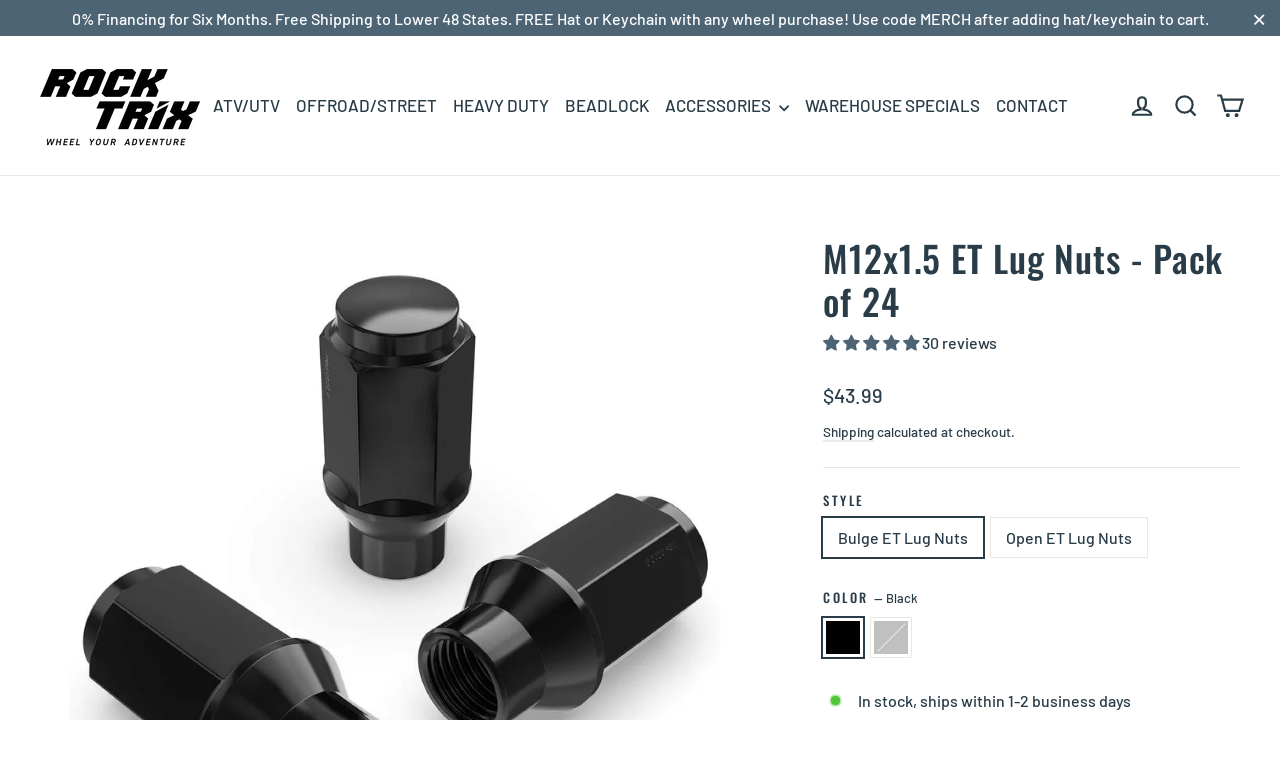

--- FILE ---
content_type: text/html; charset=utf-8
request_url: https://rocktrix.com/collections/accessories/products/12x1-5-et-lug-nuts-toyota-lexus
body_size: 64936
content:
<!doctype html>
<html class="no-js" lang="en" dir="ltr">
<head>

  <meta name="google-site-verification" content="olelnUkLFsLnGy7P9Om5ym0am4Mz9EeGXtsIxwCdWjw" />
  <meta charset="utf-8">
  <meta http-equiv="X-UA-Compatible" content="IE=edge,chrome=1">
  <meta name="viewport" content="width=device-width,initial-scale=1">
  <meta name="theme-color" content="#293c47">
  <meta name="google-site-verification" content="W973b2Tj7Nih_IrMV792059iWUdiRdrpdxGFUcH-Zb4" />
  <link rel="canonical" href="https://rocktrix.com/products/12x1-5-et-lug-nuts-toyota-lexus">
  <link rel="preconnect" href="https://cdn.shopify.com" crossorigin>
  <link rel="preconnect" href="https://fonts.shopifycdn.com" crossorigin>
  <link rel="dns-prefetch" href="https://productreviews.shopifycdn.com">
  <link rel="dns-prefetch" href="https://ajax.googleapis.com">
  <link rel="dns-prefetch" href="https://maps.googleapis.com">
  <link rel="dns-prefetch" href="https://maps.gstatic.com"><link rel="shortcut icon" href="//rocktrix.com/cdn/shop/files/RockTrix_LOGO_2024_2row_300x300px_32x32.jpg?v=1718875246" type="image/png" /><title>M12x1.5 ET Lug Nuts - Pack of 24
&ndash; Rocktrix Offroad
</title>
<meta name="description" content="Available in Bulge and Open ET styles with M12x1.5 thread pitch, crafted from durable cold-forged steel."><meta property="og:site_name" content="Rocktrix Offroad">
  <meta property="og:url" content="https://rocktrix.com/products/12x1-5-et-lug-nuts-toyota-lexus">
  <meta property="og:title" content="M12x1.5 ET Lug Nuts - Pack of 24">
  <meta property="og:type" content="product">
  <meta property="og:description" content="Available in Bulge and Open ET styles with M12x1.5 thread pitch, crafted from durable cold-forged steel."><meta property="og:image" content="http://rocktrix.com/cdn/shop/products/12x1.5BulgeETNuts_Black_3_-01.jpg?v=1745345667">
    <meta property="og:image:secure_url" content="https://rocktrix.com/cdn/shop/products/12x1.5BulgeETNuts_Black_3_-01.jpg?v=1745345667">
    <meta property="og:image:width" content="3125">
    <meta property="og:image:height" content="3125"><meta name="twitter:site" content="@">
  <meta name="twitter:card" content="summary_large_image">
  <meta name="twitter:title" content="M12x1.5 ET Lug Nuts - Pack of 24">
  <meta name="twitter:description" content="Available in Bulge and Open ET styles with M12x1.5 thread pitch, crafted from durable cold-forged steel.">
<style data-shopify>@font-face {
  font-family: Oswald;
  font-weight: 500;
  font-style: normal;
  font-display: swap;
  src: url("//rocktrix.com/cdn/fonts/oswald/oswald_n5.8ad4910bfdb43e150746ef7aa67f3553e3abe8e2.woff2") format("woff2"),
       url("//rocktrix.com/cdn/fonts/oswald/oswald_n5.93ee52108163c48c91111cf33b0a57021467b66e.woff") format("woff");
}

  @font-face {
  font-family: Barlow;
  font-weight: 500;
  font-style: normal;
  font-display: swap;
  src: url("//rocktrix.com/cdn/fonts/barlow/barlow_n5.a193a1990790eba0cc5cca569d23799830e90f07.woff2") format("woff2"),
       url("//rocktrix.com/cdn/fonts/barlow/barlow_n5.ae31c82169b1dc0715609b8cc6a610b917808358.woff") format("woff");
}


  @font-face {
  font-family: Barlow;
  font-weight: 700;
  font-style: normal;
  font-display: swap;
  src: url("//rocktrix.com/cdn/fonts/barlow/barlow_n7.691d1d11f150e857dcbc1c10ef03d825bc378d81.woff2") format("woff2"),
       url("//rocktrix.com/cdn/fonts/barlow/barlow_n7.4fdbb1cb7da0e2c2f88492243ffa2b4f91924840.woff") format("woff");
}

  @font-face {
  font-family: Barlow;
  font-weight: 500;
  font-style: italic;
  font-display: swap;
  src: url("//rocktrix.com/cdn/fonts/barlow/barlow_i5.714d58286997b65cd479af615cfa9bb0a117a573.woff2") format("woff2"),
       url("//rocktrix.com/cdn/fonts/barlow/barlow_i5.0120f77e6447d3b5df4bbec8ad8c2d029d87fb21.woff") format("woff");
}

  @font-face {
  font-family: Barlow;
  font-weight: 700;
  font-style: italic;
  font-display: swap;
  src: url("//rocktrix.com/cdn/fonts/barlow/barlow_i7.50e19d6cc2ba5146fa437a5a7443c76d5d730103.woff2") format("woff2"),
       url("//rocktrix.com/cdn/fonts/barlow/barlow_i7.47e9f98f1b094d912e6fd631cc3fe93d9f40964f.woff") format("woff");
}

</style><link href="//rocktrix.com/cdn/shop/t/23/assets/theme.css?v=33529192462051812161736290547" rel="stylesheet" type="text/css" media="all" />
  <link href="//rocktrix.com/cdn/shop/t/23/assets/custom.css?v=103790369755551693291725589695" rel="stylesheet" type="text/css" media="all" />
<style data-shopify>:root {
    --typeHeaderPrimary: Oswald;
    --typeHeaderFallback: sans-serif;
    --typeHeaderSize: 36px;
    --typeHeaderWeight: 500;
    --typeHeaderLineHeight: 1.2;
    --typeHeaderSpacing: 0.025em;

    --typeBasePrimary:Barlow;
    --typeBaseFallback:sans-serif;
    --typeBaseSize: 16px;
    --typeBaseWeight: 500;
    --typeBaseLineHeight: 1.6;
    --typeBaseSpacing: 0.0em;

    --iconWeight: 5px;
    --iconLinecaps: miter;
  }

  
.collection-hero__content:before,
  .hero__image-wrapper:before,
  .hero__media:before {
    background-image: linear-gradient(to bottom, rgba(0, 0, 0, 0.0) 0%, rgba(0, 0, 0, 0.0) 40%, rgba(0, 0, 0, 0.62) 100%);
  }

  .skrim__item-content .skrim__overlay:after {
    background-image: linear-gradient(to bottom, rgba(0, 0, 0, 0.0) 30%, rgba(0, 0, 0, 0.62) 100%);
  }

  .placeholder-content {
    background-image: linear-gradient(100deg, #ffffff 40%, #f7f7f7 63%, #ffffff 79%);
  }</style><script>
    document.documentElement.className = document.documentElement.className.replace('no-js', 'js');

    window.theme = window.theme || {};
    theme.routes = {
      home: "/",
      cart: "/cart.js",
      cartPage: "/cart",
      cartAdd: "/cart/add.js",
      cartChange: "/cart/change.js",
      search: "/search",
      predictiveSearch: "/search/suggest"
    };
    theme.strings = {
      soldOut: "Sold Out",
      unavailable: "Unavailable",
      inStockLabel: "In stock, ships within 1-2 business days",
      oneStockLabel: "Only [count] left. Ships within 1-2 business days",
      otherStockLabel: "Only [count] left. Ships within 1-2 business days",
      willNotShipUntil: "Ready to ship [date]",
      willBeInStockAfter: "Back in stock [date]",
      waitingForStock: "Inventory on the way",
      cartSavings: "You're saving [savings]",
      cartEmpty: "Your cart is currently empty.",
      cartTermsConfirmation: "You must agree with the terms and conditions of sales to check out",
      searchCollections: "Collections",
      searchPages: "Pages",
      searchArticles: "Articles",
      maxQuantity: "You can only have [quantity] of [title] in your cart."
    };
    theme.settings = {
      cartType: "drawer",
      isCustomerTemplate: false,
      moneyFormat: "${{amount}}",
      predictiveSearch: true,
      predictiveSearchType: null,
      quickView: false,
      themeName: 'Motion',
      themeVersion: "10.4.0"
    };
  </script>

  <script>window.performance && window.performance.mark && window.performance.mark('shopify.content_for_header.start');</script><meta name="facebook-domain-verification" content="jup9f2mukpwlvniht02irqq36tgf4d">
<meta name="google-site-verification" content="W973b2Tj7Nih_IrMV792059iWUdiRdrpdxGFUcH-Zb4">
<meta id="shopify-digital-wallet" name="shopify-digital-wallet" content="/26487488535/digital_wallets/dialog">
<meta name="shopify-checkout-api-token" content="62f84e3a35ec2157b98cdd131dc70055">
<link rel="alternate" type="application/json+oembed" href="https://rocktrix.com/products/12x1-5-et-lug-nuts-toyota-lexus.oembed">
<script async="async" src="/checkouts/internal/preloads.js?locale=en-US"></script>
<link rel="preconnect" href="https://shop.app" crossorigin="anonymous">
<script async="async" src="https://shop.app/checkouts/internal/preloads.js?locale=en-US&shop_id=26487488535" crossorigin="anonymous"></script>
<script id="apple-pay-shop-capabilities" type="application/json">{"shopId":26487488535,"countryCode":"US","currencyCode":"USD","merchantCapabilities":["supports3DS"],"merchantId":"gid:\/\/shopify\/Shop\/26487488535","merchantName":"Rocktrix Offroad","requiredBillingContactFields":["postalAddress","email","phone"],"requiredShippingContactFields":["postalAddress","email","phone"],"shippingType":"shipping","supportedNetworks":["visa","masterCard","amex"],"total":{"type":"pending","label":"Rocktrix Offroad","amount":"1.00"},"shopifyPaymentsEnabled":true,"supportsSubscriptions":true}</script>
<script id="shopify-features" type="application/json">{"accessToken":"62f84e3a35ec2157b98cdd131dc70055","betas":["rich-media-storefront-analytics"],"domain":"rocktrix.com","predictiveSearch":true,"shopId":26487488535,"locale":"en"}</script>
<script>var Shopify = Shopify || {};
Shopify.shop = "rocktrix-offroad.myshopify.com";
Shopify.locale = "en";
Shopify.currency = {"active":"USD","rate":"1.0"};
Shopify.country = "US";
Shopify.theme = {"name":"[DEV] Original","id":160298991639,"schema_name":"Motion","schema_version":"10.4.0","theme_store_id":null,"role":"main"};
Shopify.theme.handle = "null";
Shopify.theme.style = {"id":null,"handle":null};
Shopify.cdnHost = "rocktrix.com/cdn";
Shopify.routes = Shopify.routes || {};
Shopify.routes.root = "/";</script>
<script type="module">!function(o){(o.Shopify=o.Shopify||{}).modules=!0}(window);</script>
<script>!function(o){function n(){var o=[];function n(){o.push(Array.prototype.slice.apply(arguments))}return n.q=o,n}var t=o.Shopify=o.Shopify||{};t.loadFeatures=n(),t.autoloadFeatures=n()}(window);</script>
<script>
  window.ShopifyPay = window.ShopifyPay || {};
  window.ShopifyPay.apiHost = "shop.app\/pay";
  window.ShopifyPay.redirectState = null;
</script>
<script id="shop-js-analytics" type="application/json">{"pageType":"product"}</script>
<script defer="defer" async type="module" src="//rocktrix.com/cdn/shopifycloud/shop-js/modules/v2/client.init-shop-cart-sync_BApSsMSl.en.esm.js"></script>
<script defer="defer" async type="module" src="//rocktrix.com/cdn/shopifycloud/shop-js/modules/v2/chunk.common_CBoos6YZ.esm.js"></script>
<script type="module">
  await import("//rocktrix.com/cdn/shopifycloud/shop-js/modules/v2/client.init-shop-cart-sync_BApSsMSl.en.esm.js");
await import("//rocktrix.com/cdn/shopifycloud/shop-js/modules/v2/chunk.common_CBoos6YZ.esm.js");

  window.Shopify.SignInWithShop?.initShopCartSync?.({"fedCMEnabled":true,"windoidEnabled":true});

</script>
<script>
  window.Shopify = window.Shopify || {};
  if (!window.Shopify.featureAssets) window.Shopify.featureAssets = {};
  window.Shopify.featureAssets['shop-js'] = {"shop-cart-sync":["modules/v2/client.shop-cart-sync_DJczDl9f.en.esm.js","modules/v2/chunk.common_CBoos6YZ.esm.js"],"init-fed-cm":["modules/v2/client.init-fed-cm_BzwGC0Wi.en.esm.js","modules/v2/chunk.common_CBoos6YZ.esm.js"],"init-windoid":["modules/v2/client.init-windoid_BS26ThXS.en.esm.js","modules/v2/chunk.common_CBoos6YZ.esm.js"],"shop-cash-offers":["modules/v2/client.shop-cash-offers_DthCPNIO.en.esm.js","modules/v2/chunk.common_CBoos6YZ.esm.js","modules/v2/chunk.modal_Bu1hFZFC.esm.js"],"shop-button":["modules/v2/client.shop-button_D_JX508o.en.esm.js","modules/v2/chunk.common_CBoos6YZ.esm.js"],"init-shop-email-lookup-coordinator":["modules/v2/client.init-shop-email-lookup-coordinator_DFwWcvrS.en.esm.js","modules/v2/chunk.common_CBoos6YZ.esm.js"],"shop-toast-manager":["modules/v2/client.shop-toast-manager_tEhgP2F9.en.esm.js","modules/v2/chunk.common_CBoos6YZ.esm.js"],"shop-login-button":["modules/v2/client.shop-login-button_DwLgFT0K.en.esm.js","modules/v2/chunk.common_CBoos6YZ.esm.js","modules/v2/chunk.modal_Bu1hFZFC.esm.js"],"avatar":["modules/v2/client.avatar_BTnouDA3.en.esm.js"],"init-shop-cart-sync":["modules/v2/client.init-shop-cart-sync_BApSsMSl.en.esm.js","modules/v2/chunk.common_CBoos6YZ.esm.js"],"pay-button":["modules/v2/client.pay-button_BuNmcIr_.en.esm.js","modules/v2/chunk.common_CBoos6YZ.esm.js"],"init-shop-for-new-customer-accounts":["modules/v2/client.init-shop-for-new-customer-accounts_DrjXSI53.en.esm.js","modules/v2/client.shop-login-button_DwLgFT0K.en.esm.js","modules/v2/chunk.common_CBoos6YZ.esm.js","modules/v2/chunk.modal_Bu1hFZFC.esm.js"],"init-customer-accounts-sign-up":["modules/v2/client.init-customer-accounts-sign-up_TlVCiykN.en.esm.js","modules/v2/client.shop-login-button_DwLgFT0K.en.esm.js","modules/v2/chunk.common_CBoos6YZ.esm.js","modules/v2/chunk.modal_Bu1hFZFC.esm.js"],"shop-follow-button":["modules/v2/client.shop-follow-button_C5D3XtBb.en.esm.js","modules/v2/chunk.common_CBoos6YZ.esm.js","modules/v2/chunk.modal_Bu1hFZFC.esm.js"],"checkout-modal":["modules/v2/client.checkout-modal_8TC_1FUY.en.esm.js","modules/v2/chunk.common_CBoos6YZ.esm.js","modules/v2/chunk.modal_Bu1hFZFC.esm.js"],"init-customer-accounts":["modules/v2/client.init-customer-accounts_C0Oh2ljF.en.esm.js","modules/v2/client.shop-login-button_DwLgFT0K.en.esm.js","modules/v2/chunk.common_CBoos6YZ.esm.js","modules/v2/chunk.modal_Bu1hFZFC.esm.js"],"lead-capture":["modules/v2/client.lead-capture_Cq0gfm7I.en.esm.js","modules/v2/chunk.common_CBoos6YZ.esm.js","modules/v2/chunk.modal_Bu1hFZFC.esm.js"],"shop-login":["modules/v2/client.shop-login_BmtnoEUo.en.esm.js","modules/v2/chunk.common_CBoos6YZ.esm.js","modules/v2/chunk.modal_Bu1hFZFC.esm.js"],"payment-terms":["modules/v2/client.payment-terms_BHOWV7U_.en.esm.js","modules/v2/chunk.common_CBoos6YZ.esm.js","modules/v2/chunk.modal_Bu1hFZFC.esm.js"]};
</script>
<script>(function() {
  var isLoaded = false;
  function asyncLoad() {
    if (isLoaded) return;
    isLoaded = true;
    var urls = ["https:\/\/app.teelaunch.com\/sizing-charts-script.js?shop=rocktrix-offroad.myshopify.com","https:\/\/schemaplusfiles.s3.amazonaws.com\/loader.min.js?shop=rocktrix-offroad.myshopify.com","https:\/\/id-shop.govx.com\/app\/rocktrix-offroad.myshopify.com\/govx.js?shop=rocktrix-offroad.myshopify.com","https:\/\/cdn.nfcube.com\/instafeed-2a8f6ff4857f214e020207ed4cabfee3.js?shop=rocktrix-offroad.myshopify.com","https:\/\/cdn.assortion.com\/app.js?shop=rocktrix-offroad.myshopify.com","\/\/cdn.shopify.com\/proxy\/d8452e014ff066930748b1362541419ee829eb391096c6cee960ce188c8ab764\/api.goaffpro.com\/loader.js?shop=rocktrix-offroad.myshopify.com\u0026sp-cache-control=cHVibGljLCBtYXgtYWdlPTkwMA"];
    for (var i = 0; i < urls.length; i++) {
      var s = document.createElement('script');
      s.type = 'text/javascript';
      s.async = true;
      s.src = urls[i];
      var x = document.getElementsByTagName('script')[0];
      x.parentNode.insertBefore(s, x);
    }
  };
  if(window.attachEvent) {
    window.attachEvent('onload', asyncLoad);
  } else {
    window.addEventListener('load', asyncLoad, false);
  }
})();</script>
<script id="__st">var __st={"a":26487488535,"offset":-28800,"reqid":"bb26526c-921e-4e64-af4f-459e647032fd-1768867255","pageurl":"rocktrix.com\/collections\/accessories\/products\/12x1-5-et-lug-nuts-toyota-lexus","u":"ac7e2916616c","p":"product","rtyp":"product","rid":6696645099543};</script>
<script>window.ShopifyPaypalV4VisibilityTracking = true;</script>
<script id="captcha-bootstrap">!function(){'use strict';const t='contact',e='account',n='new_comment',o=[[t,t],['blogs',n],['comments',n],[t,'customer']],c=[[e,'customer_login'],[e,'guest_login'],[e,'recover_customer_password'],[e,'create_customer']],r=t=>t.map((([t,e])=>`form[action*='/${t}']:not([data-nocaptcha='true']) input[name='form_type'][value='${e}']`)).join(','),a=t=>()=>t?[...document.querySelectorAll(t)].map((t=>t.form)):[];function s(){const t=[...o],e=r(t);return a(e)}const i='password',u='form_key',d=['recaptcha-v3-token','g-recaptcha-response','h-captcha-response',i],f=()=>{try{return window.sessionStorage}catch{return}},m='__shopify_v',_=t=>t.elements[u];function p(t,e,n=!1){try{const o=window.sessionStorage,c=JSON.parse(o.getItem(e)),{data:r}=function(t){const{data:e,action:n}=t;return t[m]||n?{data:e,action:n}:{data:t,action:n}}(c);for(const[e,n]of Object.entries(r))t.elements[e]&&(t.elements[e].value=n);n&&o.removeItem(e)}catch(o){console.error('form repopulation failed',{error:o})}}const l='form_type',E='cptcha';function T(t){t.dataset[E]=!0}const w=window,h=w.document,L='Shopify',v='ce_forms',y='captcha';let A=!1;((t,e)=>{const n=(g='f06e6c50-85a8-45c8-87d0-21a2b65856fe',I='https://cdn.shopify.com/shopifycloud/storefront-forms-hcaptcha/ce_storefront_forms_captcha_hcaptcha.v1.5.2.iife.js',D={infoText:'Protected by hCaptcha',privacyText:'Privacy',termsText:'Terms'},(t,e,n)=>{const o=w[L][v],c=o.bindForm;if(c)return c(t,g,e,D).then(n);var r;o.q.push([[t,g,e,D],n]),r=I,A||(h.body.append(Object.assign(h.createElement('script'),{id:'captcha-provider',async:!0,src:r})),A=!0)});var g,I,D;w[L]=w[L]||{},w[L][v]=w[L][v]||{},w[L][v].q=[],w[L][y]=w[L][y]||{},w[L][y].protect=function(t,e){n(t,void 0,e),T(t)},Object.freeze(w[L][y]),function(t,e,n,w,h,L){const[v,y,A,g]=function(t,e,n){const i=e?o:[],u=t?c:[],d=[...i,...u],f=r(d),m=r(i),_=r(d.filter((([t,e])=>n.includes(e))));return[a(f),a(m),a(_),s()]}(w,h,L),I=t=>{const e=t.target;return e instanceof HTMLFormElement?e:e&&e.form},D=t=>v().includes(t);t.addEventListener('submit',(t=>{const e=I(t);if(!e)return;const n=D(e)&&!e.dataset.hcaptchaBound&&!e.dataset.recaptchaBound,o=_(e),c=g().includes(e)&&(!o||!o.value);(n||c)&&t.preventDefault(),c&&!n&&(function(t){try{if(!f())return;!function(t){const e=f();if(!e)return;const n=_(t);if(!n)return;const o=n.value;o&&e.removeItem(o)}(t);const e=Array.from(Array(32),(()=>Math.random().toString(36)[2])).join('');!function(t,e){_(t)||t.append(Object.assign(document.createElement('input'),{type:'hidden',name:u})),t.elements[u].value=e}(t,e),function(t,e){const n=f();if(!n)return;const o=[...t.querySelectorAll(`input[type='${i}']`)].map((({name:t})=>t)),c=[...d,...o],r={};for(const[a,s]of new FormData(t).entries())c.includes(a)||(r[a]=s);n.setItem(e,JSON.stringify({[m]:1,action:t.action,data:r}))}(t,e)}catch(e){console.error('failed to persist form',e)}}(e),e.submit())}));const S=(t,e)=>{t&&!t.dataset[E]&&(n(t,e.some((e=>e===t))),T(t))};for(const o of['focusin','change'])t.addEventListener(o,(t=>{const e=I(t);D(e)&&S(e,y())}));const B=e.get('form_key'),M=e.get(l),P=B&&M;t.addEventListener('DOMContentLoaded',(()=>{const t=y();if(P)for(const e of t)e.elements[l].value===M&&p(e,B);[...new Set([...A(),...v().filter((t=>'true'===t.dataset.shopifyCaptcha))])].forEach((e=>S(e,t)))}))}(h,new URLSearchParams(w.location.search),n,t,e,['guest_login'])})(!0,!0)}();</script>
<script integrity="sha256-4kQ18oKyAcykRKYeNunJcIwy7WH5gtpwJnB7kiuLZ1E=" data-source-attribution="shopify.loadfeatures" defer="defer" src="//rocktrix.com/cdn/shopifycloud/storefront/assets/storefront/load_feature-a0a9edcb.js" crossorigin="anonymous"></script>
<script crossorigin="anonymous" defer="defer" src="//rocktrix.com/cdn/shopifycloud/storefront/assets/shopify_pay/storefront-65b4c6d7.js?v=20250812"></script>
<script data-source-attribution="shopify.dynamic_checkout.dynamic.init">var Shopify=Shopify||{};Shopify.PaymentButton=Shopify.PaymentButton||{isStorefrontPortableWallets:!0,init:function(){window.Shopify.PaymentButton.init=function(){};var t=document.createElement("script");t.src="https://rocktrix.com/cdn/shopifycloud/portable-wallets/latest/portable-wallets.en.js",t.type="module",document.head.appendChild(t)}};
</script>
<script data-source-attribution="shopify.dynamic_checkout.buyer_consent">
  function portableWalletsHideBuyerConsent(e){var t=document.getElementById("shopify-buyer-consent"),n=document.getElementById("shopify-subscription-policy-button");t&&n&&(t.classList.add("hidden"),t.setAttribute("aria-hidden","true"),n.removeEventListener("click",e))}function portableWalletsShowBuyerConsent(e){var t=document.getElementById("shopify-buyer-consent"),n=document.getElementById("shopify-subscription-policy-button");t&&n&&(t.classList.remove("hidden"),t.removeAttribute("aria-hidden"),n.addEventListener("click",e))}window.Shopify?.PaymentButton&&(window.Shopify.PaymentButton.hideBuyerConsent=portableWalletsHideBuyerConsent,window.Shopify.PaymentButton.showBuyerConsent=portableWalletsShowBuyerConsent);
</script>
<script data-source-attribution="shopify.dynamic_checkout.cart.bootstrap">document.addEventListener("DOMContentLoaded",(function(){function t(){return document.querySelector("shopify-accelerated-checkout-cart, shopify-accelerated-checkout")}if(t())Shopify.PaymentButton.init();else{new MutationObserver((function(e,n){t()&&(Shopify.PaymentButton.init(),n.disconnect())})).observe(document.body,{childList:!0,subtree:!0})}}));
</script>
<script id='scb4127' type='text/javascript' async='' src='https://rocktrix.com/cdn/shopifycloud/privacy-banner/storefront-banner.js'></script><link id="shopify-accelerated-checkout-styles" rel="stylesheet" media="screen" href="https://rocktrix.com/cdn/shopifycloud/portable-wallets/latest/accelerated-checkout-backwards-compat.css" crossorigin="anonymous">
<style id="shopify-accelerated-checkout-cart">
        #shopify-buyer-consent {
  margin-top: 1em;
  display: inline-block;
  width: 100%;
}

#shopify-buyer-consent.hidden {
  display: none;
}

#shopify-subscription-policy-button {
  background: none;
  border: none;
  padding: 0;
  text-decoration: underline;
  font-size: inherit;
  cursor: pointer;
}

#shopify-subscription-policy-button::before {
  box-shadow: none;
}

      </style>

<script>window.performance && window.performance.mark && window.performance.mark('shopify.content_for_header.end');</script>

  <script src="//rocktrix.com/cdn/shop/t/23/assets/vendor-scripts-v14.js" defer="defer"></script><link rel="stylesheet" href="//rocktrix.com/cdn/shop/t/23/assets/country-flags.css"><script src="//rocktrix.com/cdn/shop/t/23/assets/theme.js?v=71928186127791550191734708697" defer="defer"></script>
  <!-- BEGIN MerchantWidget Code -->
  <script id='merchantWidgetScript'
          src="https://www.gstatic.com/shopping/merchant/merchantwidget.js"
          defer>
  </script>
  <script type="text/javascript">
    merchantWidgetScript.addEventListener('load', function () {
      merchantwidget.start({
       position: 'RIGHT_BOTTOM'
     });
    });
  </script>
  <!-- END MerchantWidget Code -->
<!-- BEGIN app block: shopify://apps/xo-gallery/blocks/xo-gallery-seo/e61dfbaa-1a75-4e4e-bffc-324f17325251 --><!-- XO Gallery SEO -->

<!-- End: XO Gallery SEO -->


<!-- END app block --><!-- BEGIN app block: shopify://apps/instafeed/blocks/head-block/c447db20-095d-4a10-9725-b5977662c9d5 --><link rel="preconnect" href="https://cdn.nfcube.com/">
<link rel="preconnect" href="https://scontent.cdninstagram.com/">


  <script>
    document.addEventListener('DOMContentLoaded', function () {
      let instafeedScript = document.createElement('script');

      
        instafeedScript.src = 'https://cdn.nfcube.com/instafeed-2a8f6ff4857f214e020207ed4cabfee3.js';
      

      document.body.appendChild(instafeedScript);
    });
  </script>





<!-- END app block --><!-- BEGIN app block: shopify://apps/judge-me-reviews/blocks/judgeme_core/61ccd3b1-a9f2-4160-9fe9-4fec8413e5d8 --><!-- Start of Judge.me Core -->






<link rel="dns-prefetch" href="https://cdnwidget.judge.me">
<link rel="dns-prefetch" href="https://cdn.judge.me">
<link rel="dns-prefetch" href="https://cdn1.judge.me">
<link rel="dns-prefetch" href="https://api.judge.me">

<script data-cfasync='false' class='jdgm-settings-script'>window.jdgmSettings={"pagination":5,"disable_web_reviews":false,"badge_no_review_text":"No reviews","badge_n_reviews_text":"{{ n }} review/reviews","badge_star_color":"#4c6474","hide_badge_preview_if_no_reviews":true,"badge_hide_text":false,"enforce_center_preview_badge":false,"widget_title":"Customer Reviews","widget_open_form_text":"Write a review","widget_close_form_text":"Cancel review","widget_refresh_page_text":"Refresh page","widget_summary_text":"Based on {{ number_of_reviews }} review/reviews","widget_no_review_text":"Be the first to write a review","widget_name_field_text":"Display name","widget_verified_name_field_text":"Verified Name (public)","widget_name_placeholder_text":"Display name","widget_required_field_error_text":"This field is required.","widget_email_field_text":"Email address","widget_verified_email_field_text":"Verified Email (private, can not be edited)","widget_email_placeholder_text":"Your email address","widget_email_field_error_text":"Please enter a valid email address.","widget_rating_field_text":"Rating","widget_review_title_field_text":"Review Title","widget_review_title_placeholder_text":"Give your review a title","widget_review_body_field_text":"Review content","widget_review_body_placeholder_text":"Start writing here...","widget_pictures_field_text":"Picture/Video (optional)","widget_submit_review_text":"Submit Review","widget_submit_verified_review_text":"Submit Verified Review","widget_submit_success_msg_with_auto_publish":"Thank you! Please refresh the page in a few moments to see your review. You can remove or edit your review by logging into \u003ca href='https://judge.me/login' target='_blank' rel='nofollow noopener'\u003eJudge.me\u003c/a\u003e","widget_submit_success_msg_no_auto_publish":"Thank you! Your review will be published as soon as it is approved by the shop admin. You can remove or edit your review by logging into \u003ca href='https://judge.me/login' target='_blank' rel='nofollow noopener'\u003eJudge.me\u003c/a\u003e","widget_show_default_reviews_out_of_total_text":"Showing {{ n_reviews_shown }} out of {{ n_reviews }} reviews.","widget_show_all_link_text":"Show all","widget_show_less_link_text":"Show less","widget_author_said_text":"{{ reviewer_name }} said:","widget_days_text":"{{ n }} days ago","widget_weeks_text":"{{ n }} week/weeks ago","widget_months_text":"{{ n }} month/months ago","widget_years_text":"{{ n }} year/years ago","widget_yesterday_text":"Yesterday","widget_today_text":"Today","widget_replied_text":"\u003e\u003e {{ shop_name }} replied:","widget_read_more_text":"Read more","widget_reviewer_name_as_initial":"last_initial","widget_rating_filter_color":"","widget_rating_filter_see_all_text":"See all reviews","widget_sorting_most_recent_text":"Most Recent","widget_sorting_highest_rating_text":"Highest Rating","widget_sorting_lowest_rating_text":"Lowest Rating","widget_sorting_with_pictures_text":"Only Pictures","widget_sorting_most_helpful_text":"Most Helpful","widget_open_question_form_text":"Ask a question","widget_reviews_subtab_text":"Reviews","widget_questions_subtab_text":"Questions","widget_question_label_text":"Question","widget_answer_label_text":"Answer","widget_question_placeholder_text":"Write your question here","widget_submit_question_text":"Submit Question","widget_question_submit_success_text":"Thank you for your question! We will notify you once it gets answered.","widget_star_color":"#4c6474","verified_badge_text":"Verified","verified_badge_bg_color":"","verified_badge_text_color":"","verified_badge_placement":"left-of-reviewer-name","widget_review_max_height":"","widget_hide_border":false,"widget_social_share":false,"widget_thumb":false,"widget_review_location_show":false,"widget_location_format":"country_iso_code","all_reviews_include_out_of_store_products":true,"all_reviews_out_of_store_text":"(out of store)","all_reviews_pagination":100,"all_reviews_product_name_prefix_text":"about","enable_review_pictures":true,"enable_question_anwser":false,"widget_theme":"leex","review_date_format":"mm/dd/yyyy","default_sort_method":"most-recent","widget_product_reviews_subtab_text":"Product Reviews","widget_shop_reviews_subtab_text":"Shop Reviews","widget_other_products_reviews_text":"Reviews for other products","widget_store_reviews_subtab_text":"Store reviews","widget_no_store_reviews_text":"This store hasn't received any reviews yet","widget_web_restriction_product_reviews_text":"This product hasn't received any reviews yet","widget_no_items_text":"No items found","widget_show_more_text":"Show more","widget_write_a_store_review_text":"Write a Store Review","widget_other_languages_heading":"Reviews in Other Languages","widget_translate_review_text":"Translate review to {{ language }}","widget_translating_review_text":"Translating...","widget_show_original_translation_text":"Show original ({{ language }})","widget_translate_review_failed_text":"Review couldn't be translated.","widget_translate_review_retry_text":"Retry","widget_translate_review_try_again_later_text":"Try again later","show_product_url_for_grouped_product":false,"widget_sorting_pictures_first_text":"Pictures First","show_pictures_on_all_rev_page_mobile":true,"show_pictures_on_all_rev_page_desktop":true,"floating_tab_hide_mobile_install_preference":false,"floating_tab_button_name":"★ Reviews","floating_tab_title":"Let customers speak for us","floating_tab_button_color":"","floating_tab_button_background_color":"","floating_tab_url":"","floating_tab_url_enabled":true,"floating_tab_tab_style":"text","all_reviews_text_badge_text":"Customers rate us {{ shop.metafields.judgeme.all_reviews_rating | round: 1 }}/5 based on {{ shop.metafields.judgeme.all_reviews_count }} reviews.","all_reviews_text_badge_text_branded_style":"{{ shop.metafields.judgeme.all_reviews_rating | round: 1 }} out of 5 stars based on {{ shop.metafields.judgeme.all_reviews_count }} reviews","is_all_reviews_text_badge_a_link":false,"show_stars_for_all_reviews_text_badge":false,"all_reviews_text_badge_url":"https://rocktrix.com/pages/all-reviews","all_reviews_text_style":"text","all_reviews_text_color_style":"judgeme_brand_color","all_reviews_text_color":"#108474","all_reviews_text_show_jm_brand":true,"featured_carousel_show_header":true,"featured_carousel_title":"ALL REVIEWS","testimonials_carousel_title":"Customers are saying","videos_carousel_title":"Real customer stories","cards_carousel_title":"Customers are saying","featured_carousel_count_text":"from {{ n }} reviews","featured_carousel_add_link_to_all_reviews_page":true,"featured_carousel_url":"https://rocktrix.com/pages/all-reviews","featured_carousel_show_images":true,"featured_carousel_autoslide_interval":4,"featured_carousel_arrows_on_the_sides":true,"featured_carousel_height":400,"featured_carousel_width":100,"featured_carousel_image_size":0,"featured_carousel_image_height":340,"featured_carousel_arrow_color":"#eeeeee","verified_count_badge_style":"vintage","verified_count_badge_orientation":"horizontal","verified_count_badge_color_style":"judgeme_brand_color","verified_count_badge_color":"#108474","is_verified_count_badge_a_link":false,"verified_count_badge_url":"","verified_count_badge_show_jm_brand":true,"widget_rating_preset_default":5,"widget_first_sub_tab":"product-reviews","widget_show_histogram":true,"widget_histogram_use_custom_color":false,"widget_pagination_use_custom_color":false,"widget_star_use_custom_color":true,"widget_verified_badge_use_custom_color":false,"widget_write_review_use_custom_color":false,"picture_reminder_submit_button":"Upload Pictures","enable_review_videos":true,"mute_video_by_default":false,"widget_sorting_videos_first_text":"Videos First","widget_review_pending_text":"Pending","featured_carousel_items_for_large_screen":4,"social_share_options_order":"Facebook,Twitter","remove_microdata_snippet":true,"disable_json_ld":true,"enable_json_ld_products":true,"preview_badge_show_question_text":false,"preview_badge_no_question_text":"No questions","preview_badge_n_question_text":"{{ number_of_questions }} question/questions","qa_badge_show_icon":false,"qa_badge_position":"same-row","remove_judgeme_branding":true,"widget_add_search_bar":false,"widget_search_bar_placeholder":"Search","widget_sorting_verified_only_text":"Verified only","featured_carousel_theme":"gallery","featured_carousel_show_rating":true,"featured_carousel_show_title":true,"featured_carousel_show_body":true,"featured_carousel_show_date":false,"featured_carousel_show_reviewer":true,"featured_carousel_show_product":false,"featured_carousel_header_background_color":"#108474","featured_carousel_header_text_color":"#ffffff","featured_carousel_name_product_separator":"reviewed","featured_carousel_full_star_background":"#4c6474","featured_carousel_empty_star_background":"#dadada","featured_carousel_vertical_theme_background":"#f9fafb","featured_carousel_verified_badge_enable":false,"featured_carousel_verified_badge_color":"#108474","featured_carousel_border_style":"round","featured_carousel_review_line_length_limit":5,"featured_carousel_more_reviews_button_text":"Read more reviews","featured_carousel_view_product_button_text":"View product","all_reviews_page_load_reviews_on":"scroll","all_reviews_page_load_more_text":"Load More Reviews","disable_fb_tab_reviews":false,"enable_ajax_cdn_cache":false,"widget_public_name_text":"displayed publicly like","default_reviewer_name":"John Smith","default_reviewer_name_has_non_latin":true,"widget_reviewer_anonymous":"Anonymous","medals_widget_title":"Judge.me Review Medals","medals_widget_background_color":"#f9fafb","medals_widget_position":"footer_all_pages","medals_widget_border_color":"#f9fafb","medals_widget_verified_text_position":"left","medals_widget_use_monochromatic_version":false,"medals_widget_elements_color":"#108474","show_reviewer_avatar":true,"widget_invalid_yt_video_url_error_text":"Not a YouTube video URL","widget_max_length_field_error_text":"Please enter no more than {0} characters.","widget_show_country_flag":false,"widget_show_collected_via_shop_app":true,"widget_verified_by_shop_badge_style":"light","widget_verified_by_shop_text":"Verified by Shop","widget_show_photo_gallery":true,"widget_load_with_code_splitting":true,"widget_ugc_install_preference":false,"widget_ugc_title":"Made by us, Shared by you","widget_ugc_subtitle":"Tag us to see your picture featured in our page","widget_ugc_arrows_color":"#ffffff","widget_ugc_primary_button_text":"Buy Now","widget_ugc_primary_button_background_color":"#108474","widget_ugc_primary_button_text_color":"#ffffff","widget_ugc_primary_button_border_width":"0","widget_ugc_primary_button_border_style":"none","widget_ugc_primary_button_border_color":"#108474","widget_ugc_primary_button_border_radius":"25","widget_ugc_secondary_button_text":"Load More","widget_ugc_secondary_button_background_color":"#ffffff","widget_ugc_secondary_button_text_color":"#108474","widget_ugc_secondary_button_border_width":"2","widget_ugc_secondary_button_border_style":"solid","widget_ugc_secondary_button_border_color":"#108474","widget_ugc_secondary_button_border_radius":"25","widget_ugc_reviews_button_text":"View Reviews","widget_ugc_reviews_button_background_color":"#ffffff","widget_ugc_reviews_button_text_color":"#108474","widget_ugc_reviews_button_border_width":"2","widget_ugc_reviews_button_border_style":"solid","widget_ugc_reviews_button_border_color":"#108474","widget_ugc_reviews_button_border_radius":"25","widget_ugc_reviews_button_link_to":"judgeme-reviews-page","widget_ugc_show_post_date":true,"widget_ugc_max_width":"800","widget_rating_metafield_value_type":true,"widget_primary_color":"#4c6474","widget_enable_secondary_color":false,"widget_secondary_color":"#edf5f5","widget_summary_average_rating_text":"{{ average_rating }} out of 5","widget_media_grid_title":"Customer photos \u0026 videos","widget_media_grid_see_more_text":"See more","widget_round_style":false,"widget_show_product_medals":false,"widget_verified_by_judgeme_text":"Verified by Judge.me","widget_show_store_medals":false,"widget_verified_by_judgeme_text_in_store_medals":"Verified","widget_media_field_exceed_quantity_message":"Sorry, we can only accept {{ max_media }} for one review.","widget_media_field_exceed_limit_message":"{{ file_name }} is too large, please select a {{ media_type }} less than {{ size_limit }}MB.","widget_review_submitted_text":"Review Submitted!","widget_question_submitted_text":"Question Submitted!","widget_close_form_text_question":"Cancel","widget_write_your_answer_here_text":"Write your answer here","widget_enabled_branded_link":true,"widget_show_collected_by_judgeme":false,"widget_reviewer_name_color":"","widget_write_review_text_color":"","widget_write_review_bg_color":"","widget_collected_by_judgeme_text":"collected by Judge.me","widget_pagination_type":"standard","widget_load_more_text":"Load More","widget_load_more_color":"#108474","widget_full_review_text":"Full Review","widget_read_more_reviews_text":"Read More Reviews","widget_read_questions_text":"Read Questions","widget_questions_and_answers_text":"Questions \u0026 Answers","widget_verified_by_text":"Verified by","widget_verified_text":"Verified","widget_number_of_reviews_text":"{{ number_of_reviews }} reviews","widget_back_button_text":"Back","widget_next_button_text":"Next","widget_custom_forms_filter_button":"Filters","custom_forms_style":"vertical","widget_show_review_information":false,"how_reviews_are_collected":"How reviews are collected?","widget_show_review_keywords":false,"widget_gdpr_statement":"How we use your data: We'll only contact you about the review you left, and only if necessary. By submitting your review, you agree to Judge.me's \u003ca href='https://judge.me/terms' target='_blank' rel='nofollow noopener'\u003eterms\u003c/a\u003e, \u003ca href='https://judge.me/privacy' target='_blank' rel='nofollow noopener'\u003eprivacy\u003c/a\u003e and \u003ca href='https://judge.me/content-policy' target='_blank' rel='nofollow noopener'\u003econtent\u003c/a\u003e policies.","widget_multilingual_sorting_enabled":false,"widget_translate_review_content_enabled":false,"widget_translate_review_content_method":"manual","popup_widget_review_selection":"automatically_with_pictures","popup_widget_round_border_style":true,"popup_widget_show_title":true,"popup_widget_show_body":true,"popup_widget_show_reviewer":false,"popup_widget_show_product":true,"popup_widget_show_pictures":true,"popup_widget_use_review_picture":true,"popup_widget_show_on_home_page":true,"popup_widget_show_on_product_page":true,"popup_widget_show_on_collection_page":true,"popup_widget_show_on_cart_page":true,"popup_widget_position":"bottom_left","popup_widget_first_review_delay":5,"popup_widget_duration":5,"popup_widget_interval":5,"popup_widget_review_count":5,"popup_widget_hide_on_mobile":true,"review_snippet_widget_round_border_style":true,"review_snippet_widget_card_color":"#FFFFFF","review_snippet_widget_slider_arrows_background_color":"#FFFFFF","review_snippet_widget_slider_arrows_color":"#000000","review_snippet_widget_star_color":"#108474","show_product_variant":false,"all_reviews_product_variant_label_text":"Variant: ","widget_show_verified_branding":false,"widget_ai_summary_title":"Customers say","widget_ai_summary_disclaimer":"AI-powered review summary based on recent customer reviews","widget_show_ai_summary":false,"widget_show_ai_summary_bg":false,"widget_show_review_title_input":true,"redirect_reviewers_invited_via_email":"review_widget","request_store_review_after_product_review":false,"request_review_other_products_in_order":false,"review_form_color_scheme":"default","review_form_corner_style":"square","review_form_star_color":{},"review_form_text_color":"#333333","review_form_background_color":"#ffffff","review_form_field_background_color":"#fafafa","review_form_button_color":{},"review_form_button_text_color":"#ffffff","review_form_modal_overlay_color":"#000000","review_content_screen_title_text":"How would you rate this product?","review_content_introduction_text":"We would love it if you would share a bit about your experience.","store_review_form_title_text":"How would you rate this store?","store_review_form_introduction_text":"We would love it if you would share a bit about your experience.","show_review_guidance_text":true,"one_star_review_guidance_text":"Poor","five_star_review_guidance_text":"Great","customer_information_screen_title_text":"About you","customer_information_introduction_text":"Please tell us more about you.","custom_questions_screen_title_text":"Your experience in more detail","custom_questions_introduction_text":"Here are a few questions to help us understand more about your experience.","review_submitted_screen_title_text":"Thanks for your review!","review_submitted_screen_thank_you_text":"We are processing it and it will appear on the store soon.","review_submitted_screen_email_verification_text":"Please confirm your email by clicking the link we just sent you. This helps us keep reviews authentic.","review_submitted_request_store_review_text":"Would you like to share your experience of shopping with us?","review_submitted_review_other_products_text":"Would you like to review these products?","store_review_screen_title_text":"Would you like to share your experience of shopping with us?","store_review_introduction_text":"We value your feedback and use it to improve. Please share any thoughts or suggestions you have.","reviewer_media_screen_title_picture_text":"Share a picture","reviewer_media_introduction_picture_text":"Upload a photo to support your review.","reviewer_media_screen_title_video_text":"Share a video","reviewer_media_introduction_video_text":"Upload a video to support your review.","reviewer_media_screen_title_picture_or_video_text":"Share a picture or video","reviewer_media_introduction_picture_or_video_text":"Upload a photo or video to support your review.","reviewer_media_youtube_url_text":"Paste your Youtube URL here","advanced_settings_next_step_button_text":"Next","advanced_settings_close_review_button_text":"Close","modal_write_review_flow":false,"write_review_flow_required_text":"Required","write_review_flow_privacy_message_text":"We respect your privacy.","write_review_flow_anonymous_text":"Post review as anonymous","write_review_flow_visibility_text":"This won't be visible to other customers.","write_review_flow_multiple_selection_help_text":"Select as many as you like","write_review_flow_single_selection_help_text":"Select one option","write_review_flow_required_field_error_text":"This field is required","write_review_flow_invalid_email_error_text":"Please enter a valid email address","write_review_flow_max_length_error_text":"Max. {{ max_length }} characters.","write_review_flow_media_upload_text":"\u003cb\u003eClick to upload\u003c/b\u003e or drag and drop","write_review_flow_gdpr_statement":"We'll only contact you about your review if necessary. By submitting your review, you agree to our \u003ca href='https://judge.me/terms' target='_blank' rel='nofollow noopener'\u003eterms and conditions\u003c/a\u003e and \u003ca href='https://judge.me/privacy' target='_blank' rel='nofollow noopener'\u003eprivacy policy\u003c/a\u003e.","rating_only_reviews_enabled":false,"show_negative_reviews_help_screen":false,"new_review_flow_help_screen_rating_threshold":3,"negative_review_resolution_screen_title_text":"Tell us more","negative_review_resolution_text":"Your experience matters to us. If there were issues with your purchase, we're here to help. Feel free to reach out to us, we'd love the opportunity to make things right.","negative_review_resolution_button_text":"Contact us","negative_review_resolution_proceed_with_review_text":"Leave a review","negative_review_resolution_subject":"Issue with purchase from {{ shop_name }}.{{ order_name }}","preview_badge_collection_page_install_status":false,"widget_review_custom_css":"","preview_badge_custom_css":"","preview_badge_stars_count":"5-stars","featured_carousel_custom_css":"","floating_tab_custom_css":"","all_reviews_widget_custom_css":"","medals_widget_custom_css":"","verified_badge_custom_css":"","all_reviews_text_custom_css":"","transparency_badges_collected_via_store_invite":false,"transparency_badges_from_another_provider":false,"transparency_badges_collected_from_store_visitor":false,"transparency_badges_collected_by_verified_review_provider":false,"transparency_badges_earned_reward":false,"transparency_badges_collected_via_store_invite_text":"Review collected via store invitation","transparency_badges_from_another_provider_text":"Review collected from another provider","transparency_badges_collected_from_store_visitor_text":"Review collected from a store visitor","transparency_badges_written_in_google_text":"Review written in Google","transparency_badges_written_in_etsy_text":"Review written in Etsy","transparency_badges_written_in_shop_app_text":"Review written in Shop App","transparency_badges_earned_reward_text":"Review earned a reward for future purchase","product_review_widget_per_page":4,"widget_store_review_label_text":"Review about the store","checkout_comment_extension_title_on_product_page":"Customer Comments","checkout_comment_extension_num_latest_comment_show":5,"checkout_comment_extension_format":"name_and_timestamp","checkout_comment_customer_name":"last_initial","checkout_comment_comment_notification":true,"preview_badge_collection_page_install_preference":true,"preview_badge_home_page_install_preference":false,"preview_badge_product_page_install_preference":true,"review_widget_install_preference":"","review_carousel_install_preference":false,"floating_reviews_tab_install_preference":"none","verified_reviews_count_badge_install_preference":false,"all_reviews_text_install_preference":false,"review_widget_best_location":true,"judgeme_medals_install_preference":false,"review_widget_revamp_enabled":false,"review_widget_qna_enabled":false,"review_widget_header_theme":"minimal","review_widget_widget_title_enabled":true,"review_widget_header_text_size":"medium","review_widget_header_text_weight":"regular","review_widget_average_rating_style":"compact","review_widget_bar_chart_enabled":true,"review_widget_bar_chart_type":"numbers","review_widget_bar_chart_style":"standard","review_widget_expanded_media_gallery_enabled":false,"review_widget_reviews_section_theme":"standard","review_widget_image_style":"thumbnails","review_widget_review_image_ratio":"square","review_widget_stars_size":"medium","review_widget_verified_badge":"standard_text","review_widget_review_title_text_size":"medium","review_widget_review_text_size":"medium","review_widget_review_text_length":"medium","review_widget_number_of_columns_desktop":3,"review_widget_carousel_transition_speed":5,"review_widget_custom_questions_answers_display":"always","review_widget_button_text_color":"#FFFFFF","review_widget_text_color":"#000000","review_widget_lighter_text_color":"#7B7B7B","review_widget_corner_styling":"soft","review_widget_review_word_singular":"review","review_widget_review_word_plural":"reviews","review_widget_voting_label":"Helpful?","review_widget_shop_reply_label":"Reply from {{ shop_name }}:","review_widget_filters_title":"Filters","qna_widget_question_word_singular":"Question","qna_widget_question_word_plural":"Questions","qna_widget_answer_reply_label":"Answer from {{ answerer_name }}:","qna_content_screen_title_text":"Ask a question about this product","qna_widget_question_required_field_error_text":"Please enter your question.","qna_widget_flow_gdpr_statement":"We'll only contact you about your question if necessary. By submitting your question, you agree to our \u003ca href='https://judge.me/terms' target='_blank' rel='nofollow noopener'\u003eterms and conditions\u003c/a\u003e and \u003ca href='https://judge.me/privacy' target='_blank' rel='nofollow noopener'\u003eprivacy policy\u003c/a\u003e.","qna_widget_question_submitted_text":"Thanks for your question!","qna_widget_close_form_text_question":"Close","qna_widget_question_submit_success_text":"We’ll notify you by email when your question is answered.","all_reviews_widget_v2025_enabled":false,"all_reviews_widget_v2025_header_theme":"default","all_reviews_widget_v2025_widget_title_enabled":true,"all_reviews_widget_v2025_header_text_size":"medium","all_reviews_widget_v2025_header_text_weight":"regular","all_reviews_widget_v2025_average_rating_style":"compact","all_reviews_widget_v2025_bar_chart_enabled":true,"all_reviews_widget_v2025_bar_chart_type":"numbers","all_reviews_widget_v2025_bar_chart_style":"standard","all_reviews_widget_v2025_expanded_media_gallery_enabled":false,"all_reviews_widget_v2025_show_store_medals":true,"all_reviews_widget_v2025_show_photo_gallery":true,"all_reviews_widget_v2025_show_review_keywords":false,"all_reviews_widget_v2025_show_ai_summary":false,"all_reviews_widget_v2025_show_ai_summary_bg":false,"all_reviews_widget_v2025_add_search_bar":false,"all_reviews_widget_v2025_default_sort_method":"most-recent","all_reviews_widget_v2025_reviews_per_page":10,"all_reviews_widget_v2025_reviews_section_theme":"default","all_reviews_widget_v2025_image_style":"thumbnails","all_reviews_widget_v2025_review_image_ratio":"square","all_reviews_widget_v2025_stars_size":"medium","all_reviews_widget_v2025_verified_badge":"bold_badge","all_reviews_widget_v2025_review_title_text_size":"medium","all_reviews_widget_v2025_review_text_size":"medium","all_reviews_widget_v2025_review_text_length":"medium","all_reviews_widget_v2025_number_of_columns_desktop":3,"all_reviews_widget_v2025_carousel_transition_speed":5,"all_reviews_widget_v2025_custom_questions_answers_display":"always","all_reviews_widget_v2025_show_product_variant":false,"all_reviews_widget_v2025_show_reviewer_avatar":true,"all_reviews_widget_v2025_reviewer_name_as_initial":"","all_reviews_widget_v2025_review_location_show":false,"all_reviews_widget_v2025_location_format":"","all_reviews_widget_v2025_show_country_flag":false,"all_reviews_widget_v2025_verified_by_shop_badge_style":"light","all_reviews_widget_v2025_social_share":false,"all_reviews_widget_v2025_social_share_options_order":"Facebook,Twitter,LinkedIn,Pinterest","all_reviews_widget_v2025_pagination_type":"standard","all_reviews_widget_v2025_button_text_color":"#FFFFFF","all_reviews_widget_v2025_text_color":"#000000","all_reviews_widget_v2025_lighter_text_color":"#7B7B7B","all_reviews_widget_v2025_corner_styling":"soft","all_reviews_widget_v2025_title":"Customer reviews","all_reviews_widget_v2025_ai_summary_title":"Customers say about this store","all_reviews_widget_v2025_no_review_text":"Be the first to write a review","platform":"shopify","branding_url":"https://app.judge.me/reviews/stores/rocktrix","branding_text":"Powered by Judge.me","locale":"en","reply_name":"Rocktrix Offroad","widget_version":"3.0","footer":true,"autopublish":true,"review_dates":true,"enable_custom_form":false,"shop_use_review_site":true,"shop_locale":"en","enable_multi_locales_translations":true,"show_review_title_input":true,"review_verification_email_status":"never","can_be_branded":true,"reply_name_text":"RockTrix Offroad"};</script> <style class='jdgm-settings-style'>.jdgm-xx{left:0}:root{--jdgm-primary-color: #4c6474;--jdgm-secondary-color: rgba(76,100,116,0.1);--jdgm-star-color: #4c6474;--jdgm-write-review-text-color: white;--jdgm-write-review-bg-color: #4c6474;--jdgm-paginate-color: #4c6474;--jdgm-border-radius: 0;--jdgm-reviewer-name-color: #4c6474}.jdgm-histogram__bar-content{background-color:#4c6474}.jdgm-rev[data-verified-buyer=true] .jdgm-rev__icon.jdgm-rev__icon:after,.jdgm-rev__buyer-badge.jdgm-rev__buyer-badge{color:white;background-color:#4c6474}.jdgm-review-widget--small .jdgm-gallery.jdgm-gallery .jdgm-gallery__thumbnail-link:nth-child(8) .jdgm-gallery__thumbnail-wrapper.jdgm-gallery__thumbnail-wrapper:before{content:"See more"}@media only screen and (min-width: 768px){.jdgm-gallery.jdgm-gallery .jdgm-gallery__thumbnail-link:nth-child(8) .jdgm-gallery__thumbnail-wrapper.jdgm-gallery__thumbnail-wrapper:before{content:"See more"}}.jdgm-preview-badge .jdgm-star.jdgm-star{color:#4c6474}.jdgm-prev-badge[data-average-rating='0.00']{display:none !important}.jdgm-author-fullname{display:none !important}.jdgm-author-all-initials{display:none !important}.jdgm-rev-widg__title{visibility:hidden}.jdgm-rev-widg__summary-text{visibility:hidden}.jdgm-prev-badge__text{visibility:hidden}.jdgm-rev__prod-link-prefix:before{content:'about'}.jdgm-rev__variant-label:before{content:'Variant: '}.jdgm-rev__out-of-store-text:before{content:'(out of store)'}.jdgm-preview-badge[data-template="index"]{display:none !important}.jdgm-verified-count-badget[data-from-snippet="true"]{display:none !important}.jdgm-carousel-wrapper[data-from-snippet="true"]{display:none !important}.jdgm-all-reviews-text[data-from-snippet="true"]{display:none !important}.jdgm-medals-section[data-from-snippet="true"]{display:none !important}.jdgm-ugc-media-wrapper[data-from-snippet="true"]{display:none !important}.jdgm-rev__transparency-badge[data-badge-type="review_collected_via_store_invitation"]{display:none !important}.jdgm-rev__transparency-badge[data-badge-type="review_collected_from_another_provider"]{display:none !important}.jdgm-rev__transparency-badge[data-badge-type="review_collected_from_store_visitor"]{display:none !important}.jdgm-rev__transparency-badge[data-badge-type="review_written_in_etsy"]{display:none !important}.jdgm-rev__transparency-badge[data-badge-type="review_written_in_google_business"]{display:none !important}.jdgm-rev__transparency-badge[data-badge-type="review_written_in_shop_app"]{display:none !important}.jdgm-rev__transparency-badge[data-badge-type="review_earned_for_future_purchase"]{display:none !important}.jdgm-review-snippet-widget .jdgm-rev-snippet-widget__cards-container .jdgm-rev-snippet-card{border-radius:8px;background:#fff}.jdgm-review-snippet-widget .jdgm-rev-snippet-widget__cards-container .jdgm-rev-snippet-card__rev-rating .jdgm-star{color:#108474}.jdgm-review-snippet-widget .jdgm-rev-snippet-widget__prev-btn,.jdgm-review-snippet-widget .jdgm-rev-snippet-widget__next-btn{border-radius:50%;background:#fff}.jdgm-review-snippet-widget .jdgm-rev-snippet-widget__prev-btn>svg,.jdgm-review-snippet-widget .jdgm-rev-snippet-widget__next-btn>svg{fill:#000}.jdgm-full-rev-modal.rev-snippet-widget .jm-mfp-container .jm-mfp-content,.jdgm-full-rev-modal.rev-snippet-widget .jm-mfp-container .jdgm-full-rev__icon,.jdgm-full-rev-modal.rev-snippet-widget .jm-mfp-container .jdgm-full-rev__pic-img,.jdgm-full-rev-modal.rev-snippet-widget .jm-mfp-container .jdgm-full-rev__reply{border-radius:8px}.jdgm-full-rev-modal.rev-snippet-widget .jm-mfp-container .jdgm-full-rev[data-verified-buyer="true"] .jdgm-full-rev__icon::after{border-radius:8px}.jdgm-full-rev-modal.rev-snippet-widget .jm-mfp-container .jdgm-full-rev .jdgm-rev__buyer-badge{border-radius:calc( 8px / 2 )}.jdgm-full-rev-modal.rev-snippet-widget .jm-mfp-container .jdgm-full-rev .jdgm-full-rev__replier::before{content:'Rocktrix Offroad'}.jdgm-full-rev-modal.rev-snippet-widget .jm-mfp-container .jdgm-full-rev .jdgm-full-rev__product-button{border-radius:calc( 8px * 6 )}
</style> <style class='jdgm-settings-style'></style> <script data-cfasync="false" type="text/javascript" async src="https://cdnwidget.judge.me/shopify_v2/leex.js" id="judgeme_widget_leex_js"></script>
<link id="judgeme_widget_leex_css" rel="stylesheet" type="text/css" media="nope!" onload="this.media='all'" href="https://cdnwidget.judge.me/widget_v3/theme/leex.css">

  
  
  
  <style class='jdgm-miracle-styles'>
  @-webkit-keyframes jdgm-spin{0%{-webkit-transform:rotate(0deg);-ms-transform:rotate(0deg);transform:rotate(0deg)}100%{-webkit-transform:rotate(359deg);-ms-transform:rotate(359deg);transform:rotate(359deg)}}@keyframes jdgm-spin{0%{-webkit-transform:rotate(0deg);-ms-transform:rotate(0deg);transform:rotate(0deg)}100%{-webkit-transform:rotate(359deg);-ms-transform:rotate(359deg);transform:rotate(359deg)}}@font-face{font-family:'JudgemeStar';src:url("[data-uri]") format("woff");font-weight:normal;font-style:normal}.jdgm-star{font-family:'JudgemeStar';display:inline !important;text-decoration:none !important;padding:0 4px 0 0 !important;margin:0 !important;font-weight:bold;opacity:1;-webkit-font-smoothing:antialiased;-moz-osx-font-smoothing:grayscale}.jdgm-star:hover{opacity:1}.jdgm-star:last-of-type{padding:0 !important}.jdgm-star.jdgm--on:before{content:"\e000"}.jdgm-star.jdgm--off:before{content:"\e001"}.jdgm-star.jdgm--half:before{content:"\e002"}.jdgm-widget *{margin:0;line-height:1.4;-webkit-box-sizing:border-box;-moz-box-sizing:border-box;box-sizing:border-box;-webkit-overflow-scrolling:touch}.jdgm-hidden{display:none !important;visibility:hidden !important}.jdgm-temp-hidden{display:none}.jdgm-spinner{width:40px;height:40px;margin:auto;border-radius:50%;border-top:2px solid #eee;border-right:2px solid #eee;border-bottom:2px solid #eee;border-left:2px solid #ccc;-webkit-animation:jdgm-spin 0.8s infinite linear;animation:jdgm-spin 0.8s infinite linear}.jdgm-prev-badge{display:block !important}

</style>


  
  
   


<script data-cfasync='false' class='jdgm-script'>
!function(e){window.jdgm=window.jdgm||{},jdgm.CDN_HOST="https://cdnwidget.judge.me/",jdgm.CDN_HOST_ALT="https://cdn2.judge.me/cdn/widget_frontend/",jdgm.API_HOST="https://api.judge.me/",jdgm.CDN_BASE_URL="https://cdn.shopify.com/extensions/019bd71c-30e6-73e2-906a-ddb105931c98/judgeme-extensions-297/assets/",
jdgm.docReady=function(d){(e.attachEvent?"complete"===e.readyState:"loading"!==e.readyState)?
setTimeout(d,0):e.addEventListener("DOMContentLoaded",d)},jdgm.loadCSS=function(d,t,o,a){
!o&&jdgm.loadCSS.requestedUrls.indexOf(d)>=0||(jdgm.loadCSS.requestedUrls.push(d),
(a=e.createElement("link")).rel="stylesheet",a.class="jdgm-stylesheet",a.media="nope!",
a.href=d,a.onload=function(){this.media="all",t&&setTimeout(t)},e.body.appendChild(a))},
jdgm.loadCSS.requestedUrls=[],jdgm.loadJS=function(e,d){var t=new XMLHttpRequest;
t.onreadystatechange=function(){4===t.readyState&&(Function(t.response)(),d&&d(t.response))},
t.open("GET",e),t.onerror=function(){if(e.indexOf(jdgm.CDN_HOST)===0&&jdgm.CDN_HOST_ALT!==jdgm.CDN_HOST){var f=e.replace(jdgm.CDN_HOST,jdgm.CDN_HOST_ALT);jdgm.loadJS(f,d)}},t.send()},jdgm.docReady((function(){(window.jdgmLoadCSS||e.querySelectorAll(
".jdgm-widget, .jdgm-all-reviews-page").length>0)&&(jdgmSettings.widget_load_with_code_splitting?
parseFloat(jdgmSettings.widget_version)>=3?jdgm.loadCSS(jdgm.CDN_HOST+"widget_v3/base.css"):
jdgm.loadCSS(jdgm.CDN_HOST+"widget/base.css"):jdgm.loadCSS(jdgm.CDN_HOST+"shopify_v2.css"),
jdgm.loadJS(jdgm.CDN_HOST+"loa"+"der.js"))}))}(document);
</script>
<noscript><link rel="stylesheet" type="text/css" media="all" href="https://cdnwidget.judge.me/shopify_v2.css"></noscript>

<!-- BEGIN app snippet: theme_fix_tags --><script>
  (function() {
    var jdgmThemeFixes = {"126014029847":{"html":"","css":"","js":"window.addEventListener(\"load\", (event) =\u003e {\n  console.log(\"page is fully loaded\");\n  setInterval(function() {\n  \tif(document.querySelector('.jdgm-rev-widg__reviews')){\n    \tjdgm.$('.jdgm-rev-widg__reviews').masonry('layout');\n    }\n  }, 2000);\n\n});\n"}};
    if (!jdgmThemeFixes) return;
    var thisThemeFix = jdgmThemeFixes[Shopify.theme.id];
    if (!thisThemeFix) return;

    if (thisThemeFix.html) {
      document.addEventListener("DOMContentLoaded", function() {
        var htmlDiv = document.createElement('div');
        htmlDiv.classList.add('jdgm-theme-fix-html');
        htmlDiv.innerHTML = thisThemeFix.html;
        document.body.append(htmlDiv);
      });
    };

    if (thisThemeFix.css) {
      var styleTag = document.createElement('style');
      styleTag.classList.add('jdgm-theme-fix-style');
      styleTag.innerHTML = thisThemeFix.css;
      document.head.append(styleTag);
    };

    if (thisThemeFix.js) {
      var scriptTag = document.createElement('script');
      scriptTag.classList.add('jdgm-theme-fix-script');
      scriptTag.innerHTML = thisThemeFix.js;
      document.head.append(scriptTag);
    };
  })();
</script>
<!-- END app snippet -->
<!-- End of Judge.me Core -->



<!-- END app block --><!-- BEGIN app block: shopify://apps/avada-seo-suite/blocks/avada-seo/15507c6e-1aa3-45d3-b698-7e175e033440 --><script>
  window.AVADA_SEO_ENABLED = true;
</script><!-- BEGIN app snippet: avada-broken-link-manager --><!-- END app snippet --><!-- BEGIN app snippet: avada-seo-site --><!-- END app snippet --><!-- BEGIN app snippet: avada-robot-onpage --><!-- Avada SEO Robot Onpage -->












<!-- END app snippet --><!-- BEGIN app snippet: avada-frequently-asked-questions -->







<!-- END app snippet --><!-- BEGIN app snippet: avada-custom-css --> <!-- BEGIN Avada SEO custom CSS END -->


<!-- END Avada SEO custom CSS END -->
<!-- END app snippet --><!-- BEGIN app snippet: avada-homepage --><!-- END app snippet --><!-- BEGIN app snippet: avada-rating-and-review --><script type="application/ld+json">{
    "@context": "https://schema.org",
    "@type": "Product",
    "@id": "https://rocktrix.com/products/12x1-5-et-lug-nuts-toyota-lexus",
    "aggregateRating": {
      "@type": "AggregateRating",
      "ratingValue": 5.0,
      "reviewCount": 30
    },
    "name": "M12x1.5 ET Lug Nuts - Pack of 24",
    "image": "https://rocktrix.com/cdn/shop/products/12x1.5BulgeETNuts_Black_3_-01.jpg?v=1745345667",
    "offers": {
      "@type": "Offer",
      "price": "43.99",
      "priceCurrency": "USD",
      "image": [
    
  "https://rocktrix.com/cdn/shop/products/12x1.5BulgeETNuts_Black_3_-01.jpg?v=1745345667",
  "https://rocktrix.com/cdn/shop/products/12x1.5BulgeETNuts_Black_5_-01.jpg?v=1745345667",
  "https://rocktrix.com/cdn/shop/products/V50133__5.jpg?v=1745345667",
  "https://rocktrix.com/cdn/shop/products/12x1.5BulgeETNuts_Black_2.jpg?v=1745345667",
  "https://rocktrix.com/cdn/shop/products/12x1.5BulgeETNuts_Black_6_-01.jpg?v=1745345667",
  "https://rocktrix.com/cdn/shop/products/12x1.5BulgeETNuts_Black_7_-02.jpg?v=1745345667",
  "https://rocktrix.com/cdn/shop/products/12x1.5BulgeETNuts_Silver_3_-01.jpg?v=1745345668",
  "https://rocktrix.com/cdn/shop/products/V50046__8.jpg?v=1745345668",
  "https://rocktrix.com/cdn/shop/products/12x1.5BulgeETNuts_Silver_5_-01.jpg?v=1745345668",
  "https://rocktrix.com/cdn/shop/products/12x1.5BulgeETNuts_Silver_2_-01.jpg?v=1745345668",
  "https://rocktrix.com/cdn/shop/products/12x1.5BulgeETNuts_Silver_6_-01.jpg?v=1745345668",
  "https://rocktrix.com/cdn/shop/products/12x1.5BulgeETNuts_Silver_7_-02.jpg?v=1745345668",
  "https://rocktrix.com/cdn/shop/products/12x1.5OpenETNuts_Black_3.jpg?v=1745345668",
  "https://rocktrix.com/cdn/shop/products/12x1.5OpenETNuts_Black_5.jpg?v=1745345668",
  "https://rocktrix.com/cdn/shop/products/V50134__5.jpg?v=1745345668",
  "https://rocktrix.com/cdn/shop/products/12x1.5OpenETNuts_Black_2.jpg?v=1745345668",
  "https://rocktrix.com/cdn/shop/products/12x1.5OpenETNuts_Black_6_-01.jpg?v=1745345668",
  "https://rocktrix.com/cdn/shop/products/12x1.5OpenETNuts_Black_7_-02.jpg?v=1745345669",
  "https://rocktrix.com/cdn/shop/products/12x1.5OpenETNuts_Silver_3.jpg?v=1745345669",
  "https://rocktrix.com/cdn/shop/products/12x1.5OpenETNuts_Silver_5.jpg?v=1745345669",
  "https://rocktrix.com/cdn/shop/products/V50132__5.jpg?v=1745345669",
  "https://rocktrix.com/cdn/shop/products/12x1.5OpenETNuts_Silver_2.jpg?v=1745345669",
  "https://rocktrix.com/cdn/shop/products/12x1.5OpenETNuts_Silver_6_-01.jpg?v=1745345669",
  "https://rocktrix.com/cdn/shop/products/12x1.5OpenETNuts_Silver_7_-02.jpg?v=1745345669"
    ]
  }
}
  </script>

<!-- END app snippet --><!-- BEGIN app snippet: avada-sitelinks-search-box --><!-- END app snippet --><!-- BEGIN app snippet: avada-loading --><style>
  @keyframes avada-rotate {
    0% { transform: rotate(0); }
    100% { transform: rotate(360deg); }
  }

  @keyframes avada-fade-out {
    0% { opacity: 1; visibility: visible; }
    100% { opacity: 0; visibility: hidden; }
  }

  .Avada-LoadingScreen {
    display: none;
    width: 100%;
    height: 100vh;
    top: 0;
    position: fixed;
    z-index: 9999;
    display: flex;
    align-items: center;
    justify-content: center;
  
    background-image: url();
    background-position: center;
    background-size: cover;
    background-repeat: no-repeat;
  
  }

  .Avada-LoadingScreen svg {
    animation: avada-rotate 1s linear infinite;
    width: px;
    height: px;
  }
</style>
<script>
  const themeId = Shopify.theme.id;
  const loadingSettingsValue = null;
  const loadingType = loadingSettingsValue?.loadingType;
  function renderLoading() {
    new MutationObserver((mutations, observer) => {
      if (document.body) {
        observer.disconnect();
        const loadingDiv = document.createElement('div');
        loadingDiv.className = 'Avada-LoadingScreen';
        if(loadingType === 'custom_logo' || loadingType === 'favicon_logo') {
          const srcLoadingImage = loadingSettingsValue?.customLogoThemeIds[themeId] || '';
          if(srcLoadingImage) {
            loadingDiv.innerHTML = `
            <img alt="Avada logo"  height="600px" loading="eager" fetchpriority="high"
              src="${srcLoadingImage}&width=600"
              width="600px" />
              `
          }
        }
        if(loadingType === 'circle') {
          loadingDiv.innerHTML = `
        <svg viewBox="0 0 40 40" fill="none" xmlns="http://www.w3.org/2000/svg">
          <path d="M20 3.75C11.0254 3.75 3.75 11.0254 3.75 20C3.75 21.0355 2.91053 21.875 1.875 21.875C0.839475 21.875 0 21.0355 0 20C0 8.9543 8.9543 0 20 0C31.0457 0 40 8.9543 40 20C40 31.0457 31.0457 40 20 40C18.9645 40 18.125 39.1605 18.125 38.125C18.125 37.0895 18.9645 36.25 20 36.25C28.9748 36.25 36.25 28.9748 36.25 20C36.25 11.0254 28.9748 3.75 20 3.75Z" fill=""/>
        </svg>
      `;
        }

        document.body.insertBefore(loadingDiv, document.body.firstChild || null);
        const e = '';
        const t = '';
        const o = 'first' === t;
        const a = sessionStorage.getItem('isShowLoadingAvada');
        const n = document.querySelector('.Avada-LoadingScreen');
        if (a && o) return (n.style.display = 'none');
        n.style.display = 'flex';
        const i = document.body;
        i.style.overflow = 'hidden';
        const l = () => {
          i.style.overflow = 'auto';
          n.style.animation = 'avada-fade-out 1s ease-out forwards';
          setTimeout(() => {
            n.style.display = 'none';
          }, 1000);
        };
        if ((o && !a && sessionStorage.setItem('isShowLoadingAvada', true), 'duration_auto' === e)) {
          window.onload = function() {
            l();
          };
          return;
        }
        setTimeout(() => {
          l();
        }, 1000 * e);
      }
    }).observe(document.documentElement, { childList: true, subtree: true });
  };
  function isNullish(value) {
    return value === null || value === undefined;
  }
  const themeIds = '';
  const themeIdsArray = themeIds ? themeIds.split(',') : [];

  if(!isNullish(themeIds) && themeIdsArray.includes(themeId.toString()) && loadingSettingsValue?.enabled) {
    renderLoading();
  }

  if(isNullish(loadingSettingsValue?.themeIds) && loadingSettingsValue?.enabled) {
    renderLoading();
  }
</script>
<!-- END app snippet --><!-- BEGIN app snippet: avada-seo-social-post --><!-- END app snippet -->
<!-- END app block --><!-- BEGIN app block: shopify://apps/assortion/blocks/app-embed/5588d7f9-a5bc-4f4a-9c54-39b7e081dd23 --><script src='https://cdn.assortion.com/app.js?shop=rocktrix-offroad.myshopify.com' defer></script>
<script>
  window.Assortion = {
    initialized: false,
    shop: {
      domain:"rocktrix-offroad.myshopify.com"
    },
    customer: {
      isB2B: false
      
    },
    disabled: window.disableAssortion || false,
    disable: function() {
      this.disabled = true;
      if (this.initialized && this.unmount) this.unmount();
    },
    marketId: '1342078999'
  };
</script>

<!-- END app block --><!-- BEGIN app block: shopify://apps/hulk-form-builder/blocks/app-embed/b6b8dd14-356b-4725-a4ed-77232212b3c3 --><!-- BEGIN app snippet: hulkapps-formbuilder-theme-ext --><script type="text/javascript">
  
  if (typeof window.formbuilder_customer != "object") {
        window.formbuilder_customer = {}
  }

  window.hulkFormBuilder = {
    form_data: {"form_DOzia692fJ1eNp6rjl_32A":{"uuid":"DOzia692fJ1eNp6rjl_32A","form_name":"Ambassador Program","form_data":{"div_back_gradient_1":"#fff","div_back_gradient_2":"#fff","back_color":"#fff","form_title":"\u003ch3\u003e\u003cspan style=\"font-family:Trebuchet MS;\"\u003e\u003cspan style=\"color:#293c47;\"\u003eApply for a Sponsorship today!\u003c\/span\u003e\u003c\/span\u003e\u003c\/h3\u003e\n","form_submit":"Submit","after_submit":"hideAndmessage","after_submit_msg":"\u003cp\u003eThank you for your submission in our Ambassador Program. We will get in touch with you as soon as possible.\u0026nbsp;\u003c\/p\u003e\n","captcha_enable":"yes","label_style":"blockLabels","input_border_radius":"2","back_type":"transparent","input_back_color":"#fff","input_back_color_hover":"#fff","back_shadow":"none","label_font_clr":"#293c47","input_font_clr":"#000000","button_align":"fullBtn","button_clr":"#fff","button_back_clr":"#4c6474","button_border_radius":"2","form_width":"925px","form_border_size":"0.5","form_border_clr":"#c7c7c7","form_border_radius":"1","label_font_size":"14","input_font_size":"12","button_font_size":"16","form_padding":"25","input_border_color":"#ccc","input_border_color_hover":"#ccc","btn_border_clr":"#4c6474","btn_border_size":"1","form_name":"Ambassador Program","":"marketing@rocktrix.com","form_access_message":"\u003cp\u003ePlease login to access the form\u003cbr\u003eDo not have an account? Create account\u003c\/p\u003e","label_fonts_type":"Google Fonts","captcha_honeypot":"no","captcha_version_3_enable":"yes","label_font_family":"Roboto","input_placeholder_clr":"#293c47","input_font_family":"Roboto","formElements":[{"type":"text","position":0,"label":"Full Name \/ Organization Name","customClass":"","halfwidth":"yes","Conditions":{},"page_number":1,"required":"yes"},{"type":"email","position":1,"label":"Email","required":"yes","email_confirm":"yes","Conditions":{},"page_number":1,"halfwidth":"yes"},{"Conditions":{},"type":"text","position":2,"label":"Phone","halfwidth":"yes","required":"yes","page_number":1},{"Conditions":{},"type":"text","position":3,"label":"Instagram Handle","halfwidth":"yes","required":"yes","page_number":1},{"Conditions":{},"type":"textarea","position":4,"label":"Address","required":"yes","page_number":1},{"Conditions":{},"type":"textarea","position":5,"label":"Other Media Links (e.g. YouTube\/TikTok\/etc)","required":"no","page_number":1},{"Conditions":{},"type":"text","position":6,"label":"Portfolio Link","halfwidth":"yes","page_number":1},{"Conditions":{},"type":"text","position":7,"label":"Vehicle Year\/Make\/Model","required":"yes","halfwidth":"yes","page_number":1},{"Conditions":{},"type":"textarea","position":8,"label":"Current and Future Modifications","required":"yes","page_number":1,"inputHeight":"80"},{"Conditions":{},"type":"text","position":9,"label":"Wheel Requested","required":"yes","page_number":1},{"type":"textarea","position":10,"label":"Proposal","required":"yes","Conditions":{},"page_number":1,"inputHeight":"120"}]},"is_spam_form":false,"shop_uuid":"oTH3jCPiFgJRNBqluLc-Tw","shop_timezone":"America\/Los_Angeles","shop_id":111769,"shop_is_after_submit_enabled":true,"shop_shopify_plan":"unlimited","shop_shopify_domain":"rocktrix-offroad.myshopify.com","shop_remove_watermark":false,"shop_created_at":"2024-07-11T14:16:13.127-05:00"},"form_NO7oS-eWrRh7hxkmVokzJQ":{"uuid":"NO7oS-eWrRh7hxkmVokzJQ","form_name":"Wholesale Application","form_data":{"div_back_gradient_1":"#fff","div_back_gradient_2":"#fff","back_color":"#fff","form_title":"\u003cp\u003e\u003cstrong\u003e\u003cspan style=\"font-family:Helvetica;\"\u003e\u003cspan style=\"color:#2c3e50;\"\u003eRocktrix Wholesale Application\u003c\/span\u003e\u003c\/span\u003e\u003c\/strong\u003e\u003c\/p\u003e\n","form_submit":"Submit","after_submit":"hideAndmessage","after_submit_msg":"\u003cp\u003eThank you for your Wholesale\/Dealer Application submission. We will get in touch with you as soon as possible.\u0026nbsp;\u003c\/p\u003e\n","captcha_enable":"yes","label_style":"blockLabels","input_border_radius":"2","back_type":"color","input_back_color":"#fff","input_back_color_hover":"#fff","back_shadow":"none","label_font_clr":"#293c47","input_font_clr":"#000000","button_align":"fullBtn","button_clr":"#fff","button_back_clr":"#4c6474","button_border_radius":"2","form_width":"925px","form_border_size":"0.5","form_border_clr":"#c7c7c7","form_border_radius":"1","label_font_size":"14","input_font_size":"12","button_font_size":"16","form_padding":"25","input_border_color":"#ccc","input_border_color_hover":"#ccc","btn_border_clr":"#4c6474","btn_border_size":"1","form_name":"Wholesale Application","":"","form_access_message":"\u003cp\u003ePlease login to access the form\u003cbr\u003eDo not have an account? Create account\u003c\/p\u003e","form_description":"","captcha_honeypot":"no","input_placeholder_clr":"#000000","formElements":[{"Conditions":{},"type":"text","position":0,"label":"First and Last Name","page_number":1},{"Conditions":{},"type":"text","position":1,"label":"Company Name","page_number":1},{"Conditions":{},"type":"textarea","position":2,"label":"Company Address","required":"yes","page_number":1},{"type":"email","position":3,"label":"Email","required":"yes","email_confirm":"yes","Conditions":{},"page_number":1,"halfwidth":"yes"},{"Conditions":{},"type":"text","position":4,"label":"Phone Number","halfwidth":"yes","required":"yes","page_number":1},{"Conditions":{},"type":"text","position":5,"label":"Website","halfwidth":"no","page_number":1},{"Conditions":{},"type":"text","position":6,"label":"Type of Business","required":"yes","page_number":1},{"type":"textarea","position":7,"label":"Comments","required":"yes","Conditions":{},"page_number":1},{"Conditions":{},"type":"checkbox","position":8,"label":"I consent to marketing communication to the contact methods above  (required).","result_in_yes_no":"no","halfwidth":"no","required":"yes","page_number":1}]},"is_spam_form":false,"shop_uuid":"oTH3jCPiFgJRNBqluLc-Tw","shop_timezone":"America\/Los_Angeles","shop_id":111769,"shop_is_after_submit_enabled":true,"shop_shopify_plan":"unlimited","shop_shopify_domain":"rocktrix-offroad.myshopify.com","shop_remove_watermark":false,"shop_created_at":"2024-07-11T14:16:13.127-05:00"}},
    shop_data: {"shop_oTH3jCPiFgJRNBqluLc-Tw":{"shop_uuid":"oTH3jCPiFgJRNBqluLc-Tw","shop_timezone":"America\/Los_Angeles","shop_id":111769,"shop_is_after_submit_enabled":true,"shop_shopify_plan":"Advanced","shop_shopify_domain":"rocktrix-offroad.myshopify.com","shop_created_at":"2024-07-11T14:16:13.127-05:00","is_skip_metafield":false,"shop_deleted":false,"shop_disabled":false}},
    settings_data: {"shop_settings":{"shop_customise_msgs":[],"default_customise_msgs":{"is_required":"is required","thank_you":"Thank you! The form was submitted successfully.","processing":"Processing...","valid_data":"Please provide valid data","valid_email":"Provide valid email format","valid_tags":"HTML Tags are not allowed","valid_phone":"Provide valid phone number","valid_captcha":"Please provide valid captcha response","valid_url":"Provide valid URL","only_number_alloud":"Provide valid number in","number_less":"must be less than","number_more":"must be more than","image_must_less":"Image must be less than 20MB","image_number":"Images allowed","image_extension":"Invalid extension! Please provide image file","error_image_upload":"Error in image upload. Please try again.","error_file_upload":"Error in file upload. Please try again.","your_response":"Your response","error_form_submit":"Error occur.Please try again after sometime.","email_submitted":"Form with this email is already submitted","invalid_email_by_zerobounce":"The email address you entered appears to be invalid. Please check it and try again.","download_file":"Download file","card_details_invalid":"Your card details are invalid","card_details":"Card details","please_enter_card_details":"Please enter card details","card_number":"Card number","exp_mm":"Exp MM","exp_yy":"Exp YY","crd_cvc":"CVV","payment_value":"Payment amount","please_enter_payment_amount":"Please enter payment amount","address1":"Address line 1","address2":"Address line 2","city":"City","province":"Province","zipcode":"Zip code","country":"Country","blocked_domain":"This form does not accept addresses from","file_must_less":"File must be less than 20MB","file_extension":"Invalid extension! Please provide file","only_file_number_alloud":"files allowed","previous":"Previous","next":"Next","must_have_a_input":"Please enter at least one field.","please_enter_required_data":"Please enter required data","atleast_one_special_char":"Include at least one special character","atleast_one_lowercase_char":"Include at least one lowercase character","atleast_one_uppercase_char":"Include at least one uppercase character","atleast_one_number":"Include at least one number","must_have_8_chars":"Must have 8 characters long","be_between_8_and_12_chars":"Be between 8 and 12 characters long","please_select":"Please Select","phone_submitted":"Form with this phone number is already submitted","user_res_parse_error":"Error while submitting the form","valid_same_values":"values must be same","product_choice_clear_selection":"Clear Selection","picture_choice_clear_selection":"Clear Selection","remove_all_for_file_image_upload":"Remove All","invalid_file_type_for_image_upload":"You can't upload files of this type.","invalid_file_type_for_signature_upload":"You can't upload files of this type.","max_files_exceeded_for_file_upload":"You can not upload any more files.","max_files_exceeded_for_image_upload":"You can not upload any more files.","file_already_exist":"File already uploaded","max_limit_exceed":"You have added the maximum number of text fields.","cancel_upload_for_file_upload":"Cancel upload","cancel_upload_for_image_upload":"Cancel upload","cancel_upload_for_signature_upload":"Cancel upload"},"shop_blocked_domains":[]}},
    features_data: {"shop_plan_features":{"shop_plan_features":["unlimited-forms","full-design-customization","export-form-submissions","multiple-recipients-for-form-submissions","multiple-admin-notifications","enable-captcha","unlimited-file-uploads","save-submitted-form-data","set-auto-response-message","conditional-logic","form-banner","save-as-draft-facility","include-user-response-in-admin-email","disable-form-submission","file-upload"]}},
    shop: null,
    shop_id: null,
    plan_features: null,
    validateDoubleQuotes: false,
    assets: {
      extraFunctions: "https://cdn.shopify.com/extensions/019bb5ee-ec40-7527-955d-c1b8751eb060/form-builder-by-hulkapps-50/assets/extra-functions.js",
      extraStyles: "https://cdn.shopify.com/extensions/019bb5ee-ec40-7527-955d-c1b8751eb060/form-builder-by-hulkapps-50/assets/extra-styles.css",
      bootstrapStyles: "https://cdn.shopify.com/extensions/019bb5ee-ec40-7527-955d-c1b8751eb060/form-builder-by-hulkapps-50/assets/theme-app-extension-bootstrap.css"
    },
    translations: {
      htmlTagNotAllowed: "HTML Tags are not allowed",
      sqlQueryNotAllowed: "SQL Queries are not allowed",
      doubleQuoteNotAllowed: "Double quotes are not allowed",
      vorwerkHttpWwwNotAllowed: "The words \u0026#39;http\u0026#39; and \u0026#39;www\u0026#39; are not allowed. Please remove them and try again.",
      maxTextFieldsReached: "You have added the maximum number of text fields.",
      avoidNegativeWords: "Avoid negative words: Don\u0026#39;t use negative words in your contact message.",
      customDesignOnly: "This form is for custom designs requests. For general inquiries please contact our team at info@stagheaddesigns.com",
      zerobounceApiErrorMsg: "We couldn\u0026#39;t verify your email due to a technical issue. Please try again later.",
    }

  }

  

  window.FbThemeAppExtSettingsHash = {}
  
</script><!-- END app snippet --><!-- END app block --><script src="https://cdn.shopify.com/extensions/019bd71c-30e6-73e2-906a-ddb105931c98/judgeme-extensions-297/assets/loader.js" type="text/javascript" defer="defer"></script>
<script src="https://cdn.shopify.com/extensions/019b979b-238a-7e17-847d-ec6cb3db4951/preorderfrontend-174/assets/globo.preorder.min.js" type="text/javascript" defer="defer"></script>
<script src="https://cdn.shopify.com/extensions/019a1593-efee-7f0d-8f7f-a5c34a3dea28/isonomy-43/assets/theme_app.js" type="text/javascript" defer="defer"></script>
<script src="https://cdn.shopify.com/extensions/019bb5ee-ec40-7527-955d-c1b8751eb060/form-builder-by-hulkapps-50/assets/form-builder-script.js" type="text/javascript" defer="defer"></script>
<link href="https://monorail-edge.shopifysvc.com" rel="dns-prefetch">
<script>(function(){if ("sendBeacon" in navigator && "performance" in window) {try {var session_token_from_headers = performance.getEntriesByType('navigation')[0].serverTiming.find(x => x.name == '_s').description;} catch {var session_token_from_headers = undefined;}var session_cookie_matches = document.cookie.match(/_shopify_s=([^;]*)/);var session_token_from_cookie = session_cookie_matches && session_cookie_matches.length === 2 ? session_cookie_matches[1] : "";var session_token = session_token_from_headers || session_token_from_cookie || "";function handle_abandonment_event(e) {var entries = performance.getEntries().filter(function(entry) {return /monorail-edge.shopifysvc.com/.test(entry.name);});if (!window.abandonment_tracked && entries.length === 0) {window.abandonment_tracked = true;var currentMs = Date.now();var navigation_start = performance.timing.navigationStart;var payload = {shop_id: 26487488535,url: window.location.href,navigation_start,duration: currentMs - navigation_start,session_token,page_type: "product"};window.navigator.sendBeacon("https://monorail-edge.shopifysvc.com/v1/produce", JSON.stringify({schema_id: "online_store_buyer_site_abandonment/1.1",payload: payload,metadata: {event_created_at_ms: currentMs,event_sent_at_ms: currentMs}}));}}window.addEventListener('pagehide', handle_abandonment_event);}}());</script>
<script id="web-pixels-manager-setup">(function e(e,d,r,n,o){if(void 0===o&&(o={}),!Boolean(null===(a=null===(i=window.Shopify)||void 0===i?void 0:i.analytics)||void 0===a?void 0:a.replayQueue)){var i,a;window.Shopify=window.Shopify||{};var t=window.Shopify;t.analytics=t.analytics||{};var s=t.analytics;s.replayQueue=[],s.publish=function(e,d,r){return s.replayQueue.push([e,d,r]),!0};try{self.performance.mark("wpm:start")}catch(e){}var l=function(){var e={modern:/Edge?\/(1{2}[4-9]|1[2-9]\d|[2-9]\d{2}|\d{4,})\.\d+(\.\d+|)|Firefox\/(1{2}[4-9]|1[2-9]\d|[2-9]\d{2}|\d{4,})\.\d+(\.\d+|)|Chrom(ium|e)\/(9{2}|\d{3,})\.\d+(\.\d+|)|(Maci|X1{2}).+ Version\/(15\.\d+|(1[6-9]|[2-9]\d|\d{3,})\.\d+)([,.]\d+|)( \(\w+\)|)( Mobile\/\w+|) Safari\/|Chrome.+OPR\/(9{2}|\d{3,})\.\d+\.\d+|(CPU[ +]OS|iPhone[ +]OS|CPU[ +]iPhone|CPU IPhone OS|CPU iPad OS)[ +]+(15[._]\d+|(1[6-9]|[2-9]\d|\d{3,})[._]\d+)([._]\d+|)|Android:?[ /-](13[3-9]|1[4-9]\d|[2-9]\d{2}|\d{4,})(\.\d+|)(\.\d+|)|Android.+Firefox\/(13[5-9]|1[4-9]\d|[2-9]\d{2}|\d{4,})\.\d+(\.\d+|)|Android.+Chrom(ium|e)\/(13[3-9]|1[4-9]\d|[2-9]\d{2}|\d{4,})\.\d+(\.\d+|)|SamsungBrowser\/([2-9]\d|\d{3,})\.\d+/,legacy:/Edge?\/(1[6-9]|[2-9]\d|\d{3,})\.\d+(\.\d+|)|Firefox\/(5[4-9]|[6-9]\d|\d{3,})\.\d+(\.\d+|)|Chrom(ium|e)\/(5[1-9]|[6-9]\d|\d{3,})\.\d+(\.\d+|)([\d.]+$|.*Safari\/(?![\d.]+ Edge\/[\d.]+$))|(Maci|X1{2}).+ Version\/(10\.\d+|(1[1-9]|[2-9]\d|\d{3,})\.\d+)([,.]\d+|)( \(\w+\)|)( Mobile\/\w+|) Safari\/|Chrome.+OPR\/(3[89]|[4-9]\d|\d{3,})\.\d+\.\d+|(CPU[ +]OS|iPhone[ +]OS|CPU[ +]iPhone|CPU IPhone OS|CPU iPad OS)[ +]+(10[._]\d+|(1[1-9]|[2-9]\d|\d{3,})[._]\d+)([._]\d+|)|Android:?[ /-](13[3-9]|1[4-9]\d|[2-9]\d{2}|\d{4,})(\.\d+|)(\.\d+|)|Mobile Safari.+OPR\/([89]\d|\d{3,})\.\d+\.\d+|Android.+Firefox\/(13[5-9]|1[4-9]\d|[2-9]\d{2}|\d{4,})\.\d+(\.\d+|)|Android.+Chrom(ium|e)\/(13[3-9]|1[4-9]\d|[2-9]\d{2}|\d{4,})\.\d+(\.\d+|)|Android.+(UC? ?Browser|UCWEB|U3)[ /]?(15\.([5-9]|\d{2,})|(1[6-9]|[2-9]\d|\d{3,})\.\d+)\.\d+|SamsungBrowser\/(5\.\d+|([6-9]|\d{2,})\.\d+)|Android.+MQ{2}Browser\/(14(\.(9|\d{2,})|)|(1[5-9]|[2-9]\d|\d{3,})(\.\d+|))(\.\d+|)|K[Aa][Ii]OS\/(3\.\d+|([4-9]|\d{2,})\.\d+)(\.\d+|)/},d=e.modern,r=e.legacy,n=navigator.userAgent;return n.match(d)?"modern":n.match(r)?"legacy":"unknown"}(),u="modern"===l?"modern":"legacy",c=(null!=n?n:{modern:"",legacy:""})[u],f=function(e){return[e.baseUrl,"/wpm","/b",e.hashVersion,"modern"===e.buildTarget?"m":"l",".js"].join("")}({baseUrl:d,hashVersion:r,buildTarget:u}),m=function(e){var d=e.version,r=e.bundleTarget,n=e.surface,o=e.pageUrl,i=e.monorailEndpoint;return{emit:function(e){var a=e.status,t=e.errorMsg,s=(new Date).getTime(),l=JSON.stringify({metadata:{event_sent_at_ms:s},events:[{schema_id:"web_pixels_manager_load/3.1",payload:{version:d,bundle_target:r,page_url:o,status:a,surface:n,error_msg:t},metadata:{event_created_at_ms:s}}]});if(!i)return console&&console.warn&&console.warn("[Web Pixels Manager] No Monorail endpoint provided, skipping logging."),!1;try{return self.navigator.sendBeacon.bind(self.navigator)(i,l)}catch(e){}var u=new XMLHttpRequest;try{return u.open("POST",i,!0),u.setRequestHeader("Content-Type","text/plain"),u.send(l),!0}catch(e){return console&&console.warn&&console.warn("[Web Pixels Manager] Got an unhandled error while logging to Monorail."),!1}}}}({version:r,bundleTarget:l,surface:e.surface,pageUrl:self.location.href,monorailEndpoint:e.monorailEndpoint});try{o.browserTarget=l,function(e){var d=e.src,r=e.async,n=void 0===r||r,o=e.onload,i=e.onerror,a=e.sri,t=e.scriptDataAttributes,s=void 0===t?{}:t,l=document.createElement("script"),u=document.querySelector("head"),c=document.querySelector("body");if(l.async=n,l.src=d,a&&(l.integrity=a,l.crossOrigin="anonymous"),s)for(var f in s)if(Object.prototype.hasOwnProperty.call(s,f))try{l.dataset[f]=s[f]}catch(e){}if(o&&l.addEventListener("load",o),i&&l.addEventListener("error",i),u)u.appendChild(l);else{if(!c)throw new Error("Did not find a head or body element to append the script");c.appendChild(l)}}({src:f,async:!0,onload:function(){if(!function(){var e,d;return Boolean(null===(d=null===(e=window.Shopify)||void 0===e?void 0:e.analytics)||void 0===d?void 0:d.initialized)}()){var d=window.webPixelsManager.init(e)||void 0;if(d){var r=window.Shopify.analytics;r.replayQueue.forEach((function(e){var r=e[0],n=e[1],o=e[2];d.publishCustomEvent(r,n,o)})),r.replayQueue=[],r.publish=d.publishCustomEvent,r.visitor=d.visitor,r.initialized=!0}}},onerror:function(){return m.emit({status:"failed",errorMsg:"".concat(f," has failed to load")})},sri:function(e){var d=/^sha384-[A-Za-z0-9+/=]+$/;return"string"==typeof e&&d.test(e)}(c)?c:"",scriptDataAttributes:o}),m.emit({status:"loading"})}catch(e){m.emit({status:"failed",errorMsg:(null==e?void 0:e.message)||"Unknown error"})}}})({shopId: 26487488535,storefrontBaseUrl: "https://rocktrix.com",extensionsBaseUrl: "https://extensions.shopifycdn.com/cdn/shopifycloud/web-pixels-manager",monorailEndpoint: "https://monorail-edge.shopifysvc.com/unstable/produce_batch",surface: "storefront-renderer",enabledBetaFlags: ["2dca8a86"],webPixelsConfigList: [{"id":"980713495","configuration":"{\"account_ID\":\"164362\",\"google_analytics_tracking_tag\":\"1\",\"measurement_id\":\"2\",\"api_secret\":\"3\",\"shop_settings\":\"{\\\"custom_pixel_script\\\":\\\"https:\\\\\\\/\\\\\\\/storage.googleapis.com\\\\\\\/gsf-scripts\\\\\\\/custom-pixels\\\\\\\/rocktrix-offroad.js\\\"}\"}","eventPayloadVersion":"v1","runtimeContext":"LAX","scriptVersion":"c6b888297782ed4a1cba19cda43d6625","type":"APP","apiClientId":1558137,"privacyPurposes":[],"dataSharingAdjustments":{"protectedCustomerApprovalScopes":["read_customer_address","read_customer_email","read_customer_name","read_customer_personal_data","read_customer_phone"]}},{"id":"740884503","configuration":"{\"webPixelName\":\"Judge.me\"}","eventPayloadVersion":"v1","runtimeContext":"STRICT","scriptVersion":"34ad157958823915625854214640f0bf","type":"APP","apiClientId":683015,"privacyPurposes":["ANALYTICS"],"dataSharingAdjustments":{"protectedCustomerApprovalScopes":["read_customer_email","read_customer_name","read_customer_personal_data","read_customer_phone"]}},{"id":"727285783","configuration":"{\"shop\":\"rocktrix-offroad.myshopify.com\",\"cookie_duration\":\"604800\"}","eventPayloadVersion":"v1","runtimeContext":"STRICT","scriptVersion":"a2e7513c3708f34b1f617d7ce88f9697","type":"APP","apiClientId":2744533,"privacyPurposes":["ANALYTICS","MARKETING"],"dataSharingAdjustments":{"protectedCustomerApprovalScopes":["read_customer_address","read_customer_email","read_customer_name","read_customer_personal_data","read_customer_phone"]}},{"id":"358514711","configuration":"{\"config\":\"{\\\"google_tag_ids\\\":[\\\"G-0LXEKRMPLG\\\",\\\"GT-T5RTKZCZ\\\"],\\\"target_country\\\":\\\"US\\\",\\\"gtag_events\\\":[{\\\"type\\\":\\\"search\\\",\\\"action_label\\\":\\\"G-0LXEKRMPLG\\\"},{\\\"type\\\":\\\"begin_checkout\\\",\\\"action_label\\\":\\\"G-0LXEKRMPLG\\\"},{\\\"type\\\":\\\"view_item\\\",\\\"action_label\\\":[\\\"G-0LXEKRMPLG\\\",\\\"MC-74Y7JTVP55\\\"]},{\\\"type\\\":\\\"purchase\\\",\\\"action_label\\\":[\\\"G-0LXEKRMPLG\\\",\\\"MC-74Y7JTVP55\\\"]},{\\\"type\\\":\\\"page_view\\\",\\\"action_label\\\":[\\\"G-0LXEKRMPLG\\\",\\\"MC-74Y7JTVP55\\\"]},{\\\"type\\\":\\\"add_payment_info\\\",\\\"action_label\\\":\\\"G-0LXEKRMPLG\\\"},{\\\"type\\\":\\\"add_to_cart\\\",\\\"action_label\\\":\\\"G-0LXEKRMPLG\\\"}],\\\"enable_monitoring_mode\\\":false}\"}","eventPayloadVersion":"v1","runtimeContext":"OPEN","scriptVersion":"b2a88bafab3e21179ed38636efcd8a93","type":"APP","apiClientId":1780363,"privacyPurposes":[],"dataSharingAdjustments":{"protectedCustomerApprovalScopes":["read_customer_address","read_customer_email","read_customer_name","read_customer_personal_data","read_customer_phone"]}},{"id":"116850711","configuration":"{\"pixel_id\":\"390310334487851\",\"pixel_type\":\"facebook_pixel\",\"metaapp_system_user_token\":\"-\"}","eventPayloadVersion":"v1","runtimeContext":"OPEN","scriptVersion":"ca16bc87fe92b6042fbaa3acc2fbdaa6","type":"APP","apiClientId":2329312,"privacyPurposes":["ANALYTICS","MARKETING","SALE_OF_DATA"],"dataSharingAdjustments":{"protectedCustomerApprovalScopes":["read_customer_address","read_customer_email","read_customer_name","read_customer_personal_data","read_customer_phone"]}},{"id":"shopify-app-pixel","configuration":"{}","eventPayloadVersion":"v1","runtimeContext":"STRICT","scriptVersion":"0450","apiClientId":"shopify-pixel","type":"APP","privacyPurposes":["ANALYTICS","MARKETING"]},{"id":"shopify-custom-pixel","eventPayloadVersion":"v1","runtimeContext":"LAX","scriptVersion":"0450","apiClientId":"shopify-pixel","type":"CUSTOM","privacyPurposes":["ANALYTICS","MARKETING"]}],isMerchantRequest: false,initData: {"shop":{"name":"Rocktrix Offroad","paymentSettings":{"currencyCode":"USD"},"myshopifyDomain":"rocktrix-offroad.myshopify.com","countryCode":"US","storefrontUrl":"https:\/\/rocktrix.com"},"customer":null,"cart":null,"checkout":null,"productVariants":[{"price":{"amount":43.99,"currencyCode":"USD"},"product":{"title":"M12x1.5 ET Lug Nuts - Pack of 24","vendor":"Rocktrix Offroad","id":"6696645099543","untranslatedTitle":"M12x1.5 ET Lug Nuts - Pack of 24","url":"\/products\/12x1-5-et-lug-nuts-toyota-lexus","type":""},"id":"39916138004503","image":{"src":"\/\/rocktrix.com\/cdn\/shop\/products\/12x1.5BulgeETNuts_Black_3_-01.jpg?v=1745345667"},"sku":"V50133","title":"Bulge ET Lug Nuts \/ Black","untranslatedTitle":"Bulge ET Lug Nuts \/ Black"},{"price":{"amount":37.49,"currencyCode":"USD"},"product":{"title":"M12x1.5 ET Lug Nuts - Pack of 24","vendor":"Rocktrix Offroad","id":"6696645099543","untranslatedTitle":"M12x1.5 ET Lug Nuts - Pack of 24","url":"\/products\/12x1-5-et-lug-nuts-toyota-lexus","type":""},"id":"39916138070039","image":{"src":"\/\/rocktrix.com\/cdn\/shop\/products\/12x1.5BulgeETNuts_Silver_3_-01.jpg?v=1745345668"},"sku":"V50077","title":"Bulge ET Lug Nuts \/ Silver","untranslatedTitle":"Bulge ET Lug Nuts \/ Silver"},{"price":{"amount":26.99,"currencyCode":"USD"},"product":{"title":"M12x1.5 ET Lug Nuts - Pack of 24","vendor":"Rocktrix Offroad","id":"6696645099543","untranslatedTitle":"M12x1.5 ET Lug Nuts - Pack of 24","url":"\/products\/12x1-5-et-lug-nuts-toyota-lexus","type":""},"id":"39916138037271","image":{"src":"\/\/rocktrix.com\/cdn\/shop\/products\/12x1.5OpenETNuts_Black_3.jpg?v=1745345668"},"sku":"V50134","title":"Open ET Lug Nuts \/ Black","untranslatedTitle":"Open ET Lug Nuts \/ Black"},{"price":{"amount":26.99,"currencyCode":"USD"},"product":{"title":"M12x1.5 ET Lug Nuts - Pack of 24","vendor":"Rocktrix Offroad","id":"6696645099543","untranslatedTitle":"M12x1.5 ET Lug Nuts - Pack of 24","url":"\/products\/12x1-5-et-lug-nuts-toyota-lexus","type":""},"id":"39916138102807","image":{"src":"\/\/rocktrix.com\/cdn\/shop\/products\/12x1.5OpenETNuts_Silver_3.jpg?v=1745345669"},"sku":"V50132","title":"Open ET Lug Nuts \/ Silver","untranslatedTitle":"Open ET Lug Nuts \/ Silver"}],"purchasingCompany":null},},"https://rocktrix.com/cdn","fcfee988w5aeb613cpc8e4bc33m6693e112",{"modern":"","legacy":""},{"shopId":"26487488535","storefrontBaseUrl":"https:\/\/rocktrix.com","extensionBaseUrl":"https:\/\/extensions.shopifycdn.com\/cdn\/shopifycloud\/web-pixels-manager","surface":"storefront-renderer","enabledBetaFlags":"[\"2dca8a86\"]","isMerchantRequest":"false","hashVersion":"fcfee988w5aeb613cpc8e4bc33m6693e112","publish":"custom","events":"[[\"page_viewed\",{}],[\"product_viewed\",{\"productVariant\":{\"price\":{\"amount\":43.99,\"currencyCode\":\"USD\"},\"product\":{\"title\":\"M12x1.5 ET Lug Nuts - Pack of 24\",\"vendor\":\"Rocktrix Offroad\",\"id\":\"6696645099543\",\"untranslatedTitle\":\"M12x1.5 ET Lug Nuts - Pack of 24\",\"url\":\"\/products\/12x1-5-et-lug-nuts-toyota-lexus\",\"type\":\"\"},\"id\":\"39916138004503\",\"image\":{\"src\":\"\/\/rocktrix.com\/cdn\/shop\/products\/12x1.5BulgeETNuts_Black_3_-01.jpg?v=1745345667\"},\"sku\":\"V50133\",\"title\":\"Bulge ET Lug Nuts \/ Black\",\"untranslatedTitle\":\"Bulge ET Lug Nuts \/ Black\"}}]]"});</script><script>
  window.ShopifyAnalytics = window.ShopifyAnalytics || {};
  window.ShopifyAnalytics.meta = window.ShopifyAnalytics.meta || {};
  window.ShopifyAnalytics.meta.currency = 'USD';
  var meta = {"product":{"id":6696645099543,"gid":"gid:\/\/shopify\/Product\/6696645099543","vendor":"Rocktrix Offroad","type":"","handle":"12x1-5-et-lug-nuts-toyota-lexus","variants":[{"id":39916138004503,"price":4399,"name":"M12x1.5 ET Lug Nuts - Pack of 24 - Bulge ET Lug Nuts \/ Black","public_title":"Bulge ET Lug Nuts \/ Black","sku":"V50133"},{"id":39916138070039,"price":3749,"name":"M12x1.5 ET Lug Nuts - Pack of 24 - Bulge ET Lug Nuts \/ Silver","public_title":"Bulge ET Lug Nuts \/ Silver","sku":"V50077"},{"id":39916138037271,"price":2699,"name":"M12x1.5 ET Lug Nuts - Pack of 24 - Open ET Lug Nuts \/ Black","public_title":"Open ET Lug Nuts \/ Black","sku":"V50134"},{"id":39916138102807,"price":2699,"name":"M12x1.5 ET Lug Nuts - Pack of 24 - Open ET Lug Nuts \/ Silver","public_title":"Open ET Lug Nuts \/ Silver","sku":"V50132"}],"remote":false},"page":{"pageType":"product","resourceType":"product","resourceId":6696645099543,"requestId":"bb26526c-921e-4e64-af4f-459e647032fd-1768867255"}};
  for (var attr in meta) {
    window.ShopifyAnalytics.meta[attr] = meta[attr];
  }
</script>
<script class="analytics">
  (function () {
    var customDocumentWrite = function(content) {
      var jquery = null;

      if (window.jQuery) {
        jquery = window.jQuery;
      } else if (window.Checkout && window.Checkout.$) {
        jquery = window.Checkout.$;
      }

      if (jquery) {
        jquery('body').append(content);
      }
    };

    var hasLoggedConversion = function(token) {
      if (token) {
        return document.cookie.indexOf('loggedConversion=' + token) !== -1;
      }
      return false;
    }

    var setCookieIfConversion = function(token) {
      if (token) {
        var twoMonthsFromNow = new Date(Date.now());
        twoMonthsFromNow.setMonth(twoMonthsFromNow.getMonth() + 2);

        document.cookie = 'loggedConversion=' + token + '; expires=' + twoMonthsFromNow;
      }
    }

    var trekkie = window.ShopifyAnalytics.lib = window.trekkie = window.trekkie || [];
    if (trekkie.integrations) {
      return;
    }
    trekkie.methods = [
      'identify',
      'page',
      'ready',
      'track',
      'trackForm',
      'trackLink'
    ];
    trekkie.factory = function(method) {
      return function() {
        var args = Array.prototype.slice.call(arguments);
        args.unshift(method);
        trekkie.push(args);
        return trekkie;
      };
    };
    for (var i = 0; i < trekkie.methods.length; i++) {
      var key = trekkie.methods[i];
      trekkie[key] = trekkie.factory(key);
    }
    trekkie.load = function(config) {
      trekkie.config = config || {};
      trekkie.config.initialDocumentCookie = document.cookie;
      var first = document.getElementsByTagName('script')[0];
      var script = document.createElement('script');
      script.type = 'text/javascript';
      script.onerror = function(e) {
        var scriptFallback = document.createElement('script');
        scriptFallback.type = 'text/javascript';
        scriptFallback.onerror = function(error) {
                var Monorail = {
      produce: function produce(monorailDomain, schemaId, payload) {
        var currentMs = new Date().getTime();
        var event = {
          schema_id: schemaId,
          payload: payload,
          metadata: {
            event_created_at_ms: currentMs,
            event_sent_at_ms: currentMs
          }
        };
        return Monorail.sendRequest("https://" + monorailDomain + "/v1/produce", JSON.stringify(event));
      },
      sendRequest: function sendRequest(endpointUrl, payload) {
        // Try the sendBeacon API
        if (window && window.navigator && typeof window.navigator.sendBeacon === 'function' && typeof window.Blob === 'function' && !Monorail.isIos12()) {
          var blobData = new window.Blob([payload], {
            type: 'text/plain'
          });

          if (window.navigator.sendBeacon(endpointUrl, blobData)) {
            return true;
          } // sendBeacon was not successful

        } // XHR beacon

        var xhr = new XMLHttpRequest();

        try {
          xhr.open('POST', endpointUrl);
          xhr.setRequestHeader('Content-Type', 'text/plain');
          xhr.send(payload);
        } catch (e) {
          console.log(e);
        }

        return false;
      },
      isIos12: function isIos12() {
        return window.navigator.userAgent.lastIndexOf('iPhone; CPU iPhone OS 12_') !== -1 || window.navigator.userAgent.lastIndexOf('iPad; CPU OS 12_') !== -1;
      }
    };
    Monorail.produce('monorail-edge.shopifysvc.com',
      'trekkie_storefront_load_errors/1.1',
      {shop_id: 26487488535,
      theme_id: 160298991639,
      app_name: "storefront",
      context_url: window.location.href,
      source_url: "//rocktrix.com/cdn/s/trekkie.storefront.cd680fe47e6c39ca5d5df5f0a32d569bc48c0f27.min.js"});

        };
        scriptFallback.async = true;
        scriptFallback.src = '//rocktrix.com/cdn/s/trekkie.storefront.cd680fe47e6c39ca5d5df5f0a32d569bc48c0f27.min.js';
        first.parentNode.insertBefore(scriptFallback, first);
      };
      script.async = true;
      script.src = '//rocktrix.com/cdn/s/trekkie.storefront.cd680fe47e6c39ca5d5df5f0a32d569bc48c0f27.min.js';
      first.parentNode.insertBefore(script, first);
    };
    trekkie.load(
      {"Trekkie":{"appName":"storefront","development":false,"defaultAttributes":{"shopId":26487488535,"isMerchantRequest":null,"themeId":160298991639,"themeCityHash":"12884913305825611780","contentLanguage":"en","currency":"USD","eventMetadataId":"bd60b18a-85c0-44e0-8aa1-81ba847267e5"},"isServerSideCookieWritingEnabled":true,"monorailRegion":"shop_domain","enabledBetaFlags":["65f19447"]},"Session Attribution":{},"S2S":{"facebookCapiEnabled":true,"source":"trekkie-storefront-renderer","apiClientId":580111}}
    );

    var loaded = false;
    trekkie.ready(function() {
      if (loaded) return;
      loaded = true;

      window.ShopifyAnalytics.lib = window.trekkie;

      var originalDocumentWrite = document.write;
      document.write = customDocumentWrite;
      try { window.ShopifyAnalytics.merchantGoogleAnalytics.call(this); } catch(error) {};
      document.write = originalDocumentWrite;

      window.ShopifyAnalytics.lib.page(null,{"pageType":"product","resourceType":"product","resourceId":6696645099543,"requestId":"bb26526c-921e-4e64-af4f-459e647032fd-1768867255","shopifyEmitted":true});

      var match = window.location.pathname.match(/checkouts\/(.+)\/(thank_you|post_purchase)/)
      var token = match? match[1]: undefined;
      if (!hasLoggedConversion(token)) {
        setCookieIfConversion(token);
        window.ShopifyAnalytics.lib.track("Viewed Product",{"currency":"USD","variantId":39916138004503,"productId":6696645099543,"productGid":"gid:\/\/shopify\/Product\/6696645099543","name":"M12x1.5 ET Lug Nuts - Pack of 24 - Bulge ET Lug Nuts \/ Black","price":"43.99","sku":"V50133","brand":"Rocktrix Offroad","variant":"Bulge ET Lug Nuts \/ Black","category":"","nonInteraction":true,"remote":false},undefined,undefined,{"shopifyEmitted":true});
      window.ShopifyAnalytics.lib.track("monorail:\/\/trekkie_storefront_viewed_product\/1.1",{"currency":"USD","variantId":39916138004503,"productId":6696645099543,"productGid":"gid:\/\/shopify\/Product\/6696645099543","name":"M12x1.5 ET Lug Nuts - Pack of 24 - Bulge ET Lug Nuts \/ Black","price":"43.99","sku":"V50133","brand":"Rocktrix Offroad","variant":"Bulge ET Lug Nuts \/ Black","category":"","nonInteraction":true,"remote":false,"referer":"https:\/\/rocktrix.com\/collections\/accessories\/products\/12x1-5-et-lug-nuts-toyota-lexus"});
      }
    });


        var eventsListenerScript = document.createElement('script');
        eventsListenerScript.async = true;
        eventsListenerScript.src = "//rocktrix.com/cdn/shopifycloud/storefront/assets/shop_events_listener-3da45d37.js";
        document.getElementsByTagName('head')[0].appendChild(eventsListenerScript);

})();</script>
  <script>
  if (!window.ga || (window.ga && typeof window.ga !== 'function')) {
    window.ga = function ga() {
      (window.ga.q = window.ga.q || []).push(arguments);
      if (window.Shopify && window.Shopify.analytics && typeof window.Shopify.analytics.publish === 'function') {
        window.Shopify.analytics.publish("ga_stub_called", {}, {sendTo: "google_osp_migration"});
      }
      console.error("Shopify's Google Analytics stub called with:", Array.from(arguments), "\nSee https://help.shopify.com/manual/promoting-marketing/pixels/pixel-migration#google for more information.");
    };
    if (window.Shopify && window.Shopify.analytics && typeof window.Shopify.analytics.publish === 'function') {
      window.Shopify.analytics.publish("ga_stub_initialized", {}, {sendTo: "google_osp_migration"});
    }
  }
</script>
<script
  defer
  src="https://rocktrix.com/cdn/shopifycloud/perf-kit/shopify-perf-kit-3.0.4.min.js"
  data-application="storefront-renderer"
  data-shop-id="26487488535"
  data-render-region="gcp-us-central1"
  data-page-type="product"
  data-theme-instance-id="160298991639"
  data-theme-name="Motion"
  data-theme-version="10.4.0"
  data-monorail-region="shop_domain"
  data-resource-timing-sampling-rate="10"
  data-shs="true"
  data-shs-beacon="true"
  data-shs-export-with-fetch="true"
  data-shs-logs-sample-rate="1"
  data-shs-beacon-endpoint="https://rocktrix.com/api/collect"
></script>
</head>

<body class="template-product" data-transitions="true" data-type_header_capitalize="false" data-type_base_accent_transform="true" data-type_header_accent_transform="true" data-animate_sections="true" data-animate_underlines="true" data-animate_buttons="true" data-animate_images="true" data-animate_page_transition_style="page-slow-fade" data-type_header_text_alignment="true" data-animate_images_style="zoom-fade">

  
    <script type="text/javascript">window.setTimeout(function() { document.body.className += " loaded"; }, 25);</script>
  

  <a class="in-page-link visually-hidden skip-link" href="#MainContent">Skip to content</a>

  <div id="PageContainer" class="page-container">
    <div class="transition-body"><!-- BEGIN sections: header-group -->
<div id="shopify-section-sections--21083214282775__announcement-bar" class="shopify-section shopify-section-group-header-group"><div class="announcement announcement--closeable announcement--closed"><a href="/collections/offroad-street-wheels" class="announcement__link"><span class="announcement__text" data-text="0-financing-for-six-months-free-shipping-to-lower-48-states-free-hat-or-keychain-with-any-wheel-purchase-use-code-merch-after-adding-hat-keychain-to-cart">
      0% Financing for Six Months.  Free Shipping to Lower 48 States.  FREE Hat or Keychain with any wheel purchase! Use code MERCH after adding hat/keychain to cart.
    </span></a><button type="button" class="text-link announcement__close">
      <svg aria-hidden="true" focusable="false" role="presentation" class="icon icon-close" viewBox="0 0 64 64"><title>icon-X</title><path d="m19 17.61 27.12 27.13m0-27.12L19 44.74"/></svg>
      <span class="icon__fallback-text">"Close"</span>
    </button></div>


</div><div id="shopify-section-sections--21083214282775__header" class="shopify-section shopify-section-group-header-group"><div id="NavDrawer" class="drawer drawer--right">
  <div class="drawer__contents">
    <div class="drawer__fixed-header">
      <div class="drawer__header appear-animation appear-delay-2">
        <div class="drawer__title"></div>
        <div class="drawer__close">
          <button type="button" class="drawer__close-button js-drawer-close">
            <svg aria-hidden="true" focusable="false" role="presentation" class="icon icon-close" viewBox="0 0 64 64"><title>icon-X</title><path d="m19 17.61 27.12 27.13m0-27.12L19 44.74"/></svg>
            <span class="icon__fallback-text">Close menu</span>
          </button>
        </div>
      </div>
    </div>
    <div class="drawer__scrollable">
      <ul class="mobile-nav" role="navigation" aria-label="Primary"><li class="mobile-nav__item appear-animation appear-delay-3"><a href="/collections/atv-utv-wheels" class="mobile-nav__link">ATV/UTV</a></li><li class="mobile-nav__item appear-animation appear-delay-4"><a href="/collections/offroad-street-wheels" class="mobile-nav__link">OFFROAD/STREET</a></li><li class="mobile-nav__item appear-animation appear-delay-5"><a href="/collections/heavy-duty-wheels" class="mobile-nav__link">HEAVY DUTY</a></li><li class="mobile-nav__item appear-animation appear-delay-6"><a href="/collections/beadlock-wheels" class="mobile-nav__link">BEADLOCK</a></li><li class="mobile-nav__item mobile-nav__item--active appear-animation appear-delay-7"><div class="mobile-nav__has-sublist"><a href="/collections/accessories" class="mobile-nav__link" id="Label-collections-accessories5">
                    ACCESSORIES
                  </a>
                  <div class="mobile-nav__toggle">
                    <button type="button" class="collapsible-trigger collapsible--auto-height" aria-controls="Linklist-collections-accessories5" aria-labelledby="Label-collections-accessories5"><span class="collapsible-trigger__icon collapsible-trigger__icon--open" role="presentation">
  <svg aria-hidden="true" focusable="false" role="presentation" class="icon icon--wide icon-chevron-down" viewBox="0 0 28 16"><path d="m1.57 1.59 12.76 12.77L27.1 1.59" stroke-width="2" stroke="#000" fill="none"/></svg>
</span>
</button>
                  </div></div><div id="Linklist-collections-accessories5" class="mobile-nav__sublist collapsible-content collapsible-content--all">
                <div class="collapsible-content__inner">
                  <ul class="mobile-nav__sublist"><li class="mobile-nav__item">
                        <div class="mobile-nav__child-item"><a href="/collections/center-caps" class="mobile-nav__link" id="Sublabel-collections-center-caps1">
                              Center Caps
                            </a><button type="button" class="collapsible-trigger" aria-controls="Sublinklist-collections-accessories5-collections-center-caps1" aria-labelledby="Sublabel-collections-center-caps1"><span class="collapsible-trigger__icon collapsible-trigger__icon--open collapsible-trigger__icon--circle" role="presentation">
  <svg aria-hidden="true" focusable="false" role="presentation" class="icon icon-plus" viewBox="0 0 20 20"><path fill="#444" d="M17.409 8.929h-6.695V2.258c0-.566-.506-1.029-1.071-1.029s-1.071.463-1.071 1.029v6.671H1.967C1.401 8.929.938 9.435.938 10s.463 1.071 1.029 1.071h6.605V17.7c0 .566.506 1.029 1.071 1.029s1.071-.463 1.071-1.029v-6.629h6.695c.566 0 1.029-.506 1.029-1.071s-.463-1.071-1.029-1.071z"/></svg>
  <svg aria-hidden="true" focusable="false" role="presentation" class="icon icon-minus" viewBox="0 0 20 20"><path fill="#444" d="M17.543 11.029H2.1A1.032 1.032 0 0 1 1.071 10c0-.566.463-1.029 1.029-1.029h15.443c.566 0 1.029.463 1.029 1.029 0 .566-.463 1.029-1.029 1.029z"/></svg>
</span>
</button></div><div id="Sublinklist-collections-accessories5-collections-center-caps1" class="mobile-nav__sublist collapsible-content collapsible-content--all" aria-labelledby="Sublabel-collections-center-caps1">
                            <div class="collapsible-content__inner">
                              <ul class="mobile-nav__grandchildlist"><li class="mobile-nav__item">
                                    <a href="/products/wheel-center-cap-rugged" class="mobile-nav__link">
                                      Wheel Center Cap - Rugged
                                    </a>
                                  </li><li class="mobile-nav__item">
                                    <a href="/products/wheel-center-cap-flat" class="mobile-nav__link">
                                      Wheel Center Cap - Flat Recessed
                                    </a>
                                  </li><li class="mobile-nav__item">
                                    <a href="/products/wheel-center-cap" class="mobile-nav__link">
                                      Wheel Center Cap - V1
                                    </a>
                                  </li><li class="mobile-nav__item">
                                    <a href="/products/wheel-center-cap-v2" class="mobile-nav__link">
                                      Wheel Center Cap - V2
                                    </a>
                                  </li><li class="mobile-nav__item">
                                    <a href="/products/center-cap-8lug" class="mobile-nav__link">
                                      Wheel Center Cap - Heavy Duty 8Lug
                                    </a>
                                  </li></ul>
                            </div>
                          </div></li><li class="mobile-nav__item">
                        <div class="mobile-nav__child-item"><a href="/collections/lug-nuts" class="mobile-nav__link" id="Sublabel-collections-lug-nuts2">
                              Lug Nuts
                            </a><button type="button" class="collapsible-trigger" aria-controls="Sublinklist-collections-accessories5-collections-lug-nuts2" aria-labelledby="Sublabel-collections-lug-nuts2"><span class="collapsible-trigger__icon collapsible-trigger__icon--open collapsible-trigger__icon--circle" role="presentation">
  <svg aria-hidden="true" focusable="false" role="presentation" class="icon icon-plus" viewBox="0 0 20 20"><path fill="#444" d="M17.409 8.929h-6.695V2.258c0-.566-.506-1.029-1.071-1.029s-1.071.463-1.071 1.029v6.671H1.967C1.401 8.929.938 9.435.938 10s.463 1.071 1.029 1.071h6.605V17.7c0 .566.506 1.029 1.071 1.029s1.071-.463 1.071-1.029v-6.629h6.695c.566 0 1.029-.506 1.029-1.071s-.463-1.071-1.029-1.071z"/></svg>
  <svg aria-hidden="true" focusable="false" role="presentation" class="icon icon-minus" viewBox="0 0 20 20"><path fill="#444" d="M17.543 11.029H2.1A1.032 1.032 0 0 1 1.071 10c0-.566.463-1.029 1.029-1.029h15.443c.566 0 1.029.463 1.029 1.029 0 .566-.463 1.029-1.029 1.029z"/></svg>
</span>
</button></div><div id="Sublinklist-collections-accessories5-collections-lug-nuts2" class="mobile-nav__sublist collapsible-content collapsible-content--all" aria-labelledby="Sublabel-collections-lug-nuts2">
                            <div class="collapsible-content__inner">
                              <ul class="mobile-nav__grandchildlist"><li class="mobile-nav__item">
                                    <a href="/collections/jeep-lug-nuts" class="mobile-nav__link">
                                      Jeep Lug Nuts
                                    </a>
                                  </li><li class="mobile-nav__item">
                                    <a href="/collections/toyota-lexus-lug-nuts" class="mobile-nav__link">
                                      Toyota/Lexus Lug Nuts
                                    </a>
                                  </li><li class="mobile-nav__item">
                                    <a href="/collections/ford-lug-nuts" class="mobile-nav__link">
                                      Ford Lug Nuts
                                    </a>
                                  </li><li class="mobile-nav__item">
                                    <a href="/collections/chevrolet-lug-nuts" class="mobile-nav__link">
                                      Chevrolet Lug Nuts
                                    </a>
                                  </li><li class="mobile-nav__item">
                                    <a href="/collections/gmc-lug-nuts" class="mobile-nav__link">
                                      GMC Lug Nuts
                                    </a>
                                  </li><li class="mobile-nav__item">
                                    <a href="/collections/ram-dodge-ram" class="mobile-nav__link">
                                      RAM/Dodge RAM Lug Nuts
                                    </a>
                                  </li></ul>
                            </div>
                          </div></li><li class="mobile-nav__item">
                        <div class="mobile-nav__child-item"><a href="/collections/lug-nuts-atv-utv" class="mobile-nav__link" id="Sublabel-collections-lug-nuts-atv-utv3">
                              Lug Nuts (ATV/UTV)
                            </a></div></li><li class="mobile-nav__item">
                        <div class="mobile-nav__child-item"><a href="/collections/tire-accessories" class="mobile-nav__link" id="Sublabel-collections-tire-accessories4">
                              Tire Accessories
                            </a></div></li><li class="mobile-nav__item">
                        <div class="mobile-nav__child-item"><a href="/products/hub-centering-rings-for-106-1mm-wheels-4pcs" class="mobile-nav__link" id="Sublabel-products-hub-centering-rings-for-106-1mm-wheels-4pcs5">
                              Hubcentric Rings
                            </a></div></li><li class="mobile-nav__item">
                        <div class="mobile-nav__child-item"><a href="/products/brush-guard-grille-guard" class="mobile-nav__link" id="Sublabel-products-brush-guard-grille-guard6">
                              Brush Guard
                            </a></div></li><li class="mobile-nav__item">
                        <div class="mobile-nav__child-item"><a href="/collections/gear" class="mobile-nav__link" id="Sublabel-collections-gear7">
                              Gear
                            </a></div></li></ul><div class="megamenu__promo megamenu__promo--mobile"><a href="/products/wheel-center-cap-flat" class="megamenu__promo-link"><div style="margin: 0 auto; max-width: 2629px">
                            <div class="image-wrap aos-animate megamenu__promo-image" style="height: 0; padding-bottom: 100.0%;">



<image-element data-aos="image-fade-in" data-aos-offset="150">


  
    
    <img src="//rocktrix.com/cdn/shop/files/Rocktrixwheelcentercap-FlatRecessed-Black_1.jpg?v=1734485590&amp;width=900" alt="Rocktrix wheel center cap (centercap) Flat Recessed - Matte Black" srcset="//rocktrix.com/cdn/shop/files/Rocktrixwheelcentercap-FlatRecessed-Black_1.jpg?v=1734485590&amp;width=540 540w, //rocktrix.com/cdn/shop/files/Rocktrixwheelcentercap-FlatRecessed-Black_1.jpg?v=1734485590&amp;width=750 750w, //rocktrix.com/cdn/shop/files/Rocktrixwheelcentercap-FlatRecessed-Black_1.jpg?v=1734485590&amp;width=900 900w" loading="lazy" class=" image-element" sizes="100vw">
  


</image-element>


</div><div><strong>NEW ARRIVAL</strong></div><div>Center Cap - Flat Recessed</div></a></div><div class="megamenu__promo megamenu__promo--mobile"><a href="/products/wheel-center-cap-rugged" class="megamenu__promo-link"><div style="margin: 0 auto; max-width: 2629px">
                            <div class="image-wrap aos-animate megamenu__promo-image" style="height: 0; padding-bottom: 100.0%;">



<image-element data-aos="image-fade-in" data-aos-offset="150">


  
    
    <img src="//rocktrix.com/cdn/shop/files/AAN00647-Edit.jpg?v=1745345630&amp;width=900" alt="RockTrix Wheel Center Cap - Rugged. Black" srcset="//rocktrix.com/cdn/shop/files/AAN00647-Edit.jpg?v=1745345630&amp;width=540 540w, //rocktrix.com/cdn/shop/files/AAN00647-Edit.jpg?v=1745345630&amp;width=750 750w, //rocktrix.com/cdn/shop/files/AAN00647-Edit.jpg?v=1745345630&amp;width=900 900w" loading="lazy" class=" image-element" sizes="100vw">
  


</image-element>


</div>
                          </div><div><strong>BESTSELLER</strong></div><div>Center Cap - Rugged</div></a></div></div>
              </div></li><li class="mobile-nav__item appear-animation appear-delay-8"><a href="/collections/warehouse-specials" class="mobile-nav__link">WAREHOUSE SPECIALS</a></li><li class="mobile-nav__item appear-animation appear-delay-9"><a href="/pages/contact" class="mobile-nav__link">CONTACT</a></li><li class="mobile-nav__item appear-animation appear-delay-10">
              <a href="https://rocktrix.com/customer_authentication/redirect?locale=en&region_country=US" class="mobile-nav__link">Log in</a>
            </li><li class="mobile-nav__spacer"></li>
      </ul>

      <ul class="no-bullets social-icons mobile-nav__social"><li>
      <a target="_blank" rel="noopener" href="https://www.instagram.com/rocktrixwheels/" title="Rocktrix Offroad on Instagram">
        <svg aria-hidden="true" focusable="false" role="presentation" class="icon icon-instagram" viewBox="0 0 32 32"><title>instagram</title><path fill="#444" d="M16 3.094c4.206 0 4.7.019 6.363.094 1.538.069 2.369.325 2.925.544.738.287 1.262.625 1.813 1.175s.894 1.075 1.175 1.813c.212.556.475 1.387.544 2.925.075 1.662.094 2.156.094 6.363s-.019 4.7-.094 6.363c-.069 1.538-.325 2.369-.544 2.925-.288.738-.625 1.262-1.175 1.813s-1.075.894-1.813 1.175c-.556.212-1.387.475-2.925.544-1.663.075-2.156.094-6.363.094s-4.7-.019-6.363-.094c-1.537-.069-2.369-.325-2.925-.544-.737-.288-1.263-.625-1.813-1.175s-.894-1.075-1.175-1.813c-.212-.556-.475-1.387-.544-2.925-.075-1.663-.094-2.156-.094-6.363s.019-4.7.094-6.363c.069-1.537.325-2.369.544-2.925.287-.737.625-1.263 1.175-1.813s1.075-.894 1.813-1.175c.556-.212 1.388-.475 2.925-.544 1.662-.081 2.156-.094 6.363-.094zm0-2.838c-4.275 0-4.813.019-6.494.094-1.675.075-2.819.344-3.819.731-1.037.4-1.913.944-2.788 1.819S1.486 4.656 1.08 5.688c-.387 1-.656 2.144-.731 3.825-.075 1.675-.094 2.213-.094 6.488s.019 4.813.094 6.494c.075 1.675.344 2.819.731 3.825.4 1.038.944 1.913 1.819 2.788s1.756 1.413 2.788 1.819c1 .387 2.144.656 3.825.731s2.213.094 6.494.094 4.813-.019 6.494-.094c1.675-.075 2.819-.344 3.825-.731 1.038-.4 1.913-.944 2.788-1.819s1.413-1.756 1.819-2.788c.387-1 .656-2.144.731-3.825s.094-2.212.094-6.494-.019-4.813-.094-6.494c-.075-1.675-.344-2.819-.731-3.825-.4-1.038-.944-1.913-1.819-2.788s-1.756-1.413-2.788-1.819c-1-.387-2.144-.656-3.825-.731C20.812.275 20.275.256 16 .256z"/><path fill="#444" d="M16 7.912a8.088 8.088 0 0 0 0 16.175c4.463 0 8.087-3.625 8.087-8.088s-3.625-8.088-8.088-8.088zm0 13.338a5.25 5.25 0 1 1 0-10.5 5.25 5.25 0 1 1 0 10.5zM26.294 7.594a1.887 1.887 0 1 1-3.774.002 1.887 1.887 0 0 1 3.774-.003z"/></svg>
        <span class="icon__fallback-text">Instagram</span>
      </a>
    </li><li>
      <a target="_blank" rel="noopener" href="https://www.facebook.com/rocktrixwheels" title="Rocktrix Offroad on Facebook">
        <svg aria-hidden="true" focusable="false" role="presentation" class="icon icon-facebook" viewBox="0 0 14222 14222"><path d="M14222 7112c0 3549.352-2600.418 6491.344-6000 7024.72V9168h1657l315-2056H8222V5778c0-562 275-1111 1159-1111h897V2917s-814-139-1592-139c-1624 0-2686 984-2686 2767v1567H4194v2056h1806v4968.72C2600.418 13603.344 0 10661.352 0 7112 0 3184.703 3183.703 1 7111 1s7111 3183.703 7111 7111Zm-8222 7025c362 57 733 86 1111 86-377.945 0-749.003-29.485-1111-86.28Zm2222 0v-.28a7107.458 7107.458 0 0 1-167.717 24.267A7407.158 7407.158 0 0 0 8222 14137Zm-167.717 23.987C7745.664 14201.89 7430.797 14223 7111 14223c319.843 0 634.675-21.479 943.283-62.013Z"/></svg>
        <span class="icon__fallback-text">Facebook</span>
      </a>
    </li></ul>

    </div>
  </div>
</div>

  <div id="CartDrawer" class="drawer drawer--right">
    <form id="CartDrawerForm" action="/cart" method="post" novalidate class="drawer__contents" data-location="cart-drawer">
      <div class="drawer__fixed-header">
        <div class="drawer__header appear-animation appear-delay-1">
          <div class="drawer__title">Cart</div>
          <div class="drawer__close">
            <button type="button" class="drawer__close-button js-drawer-close">
              <svg aria-hidden="true" focusable="false" role="presentation" class="icon icon-close" viewBox="0 0 64 64"><title>icon-X</title><path d="m19 17.61 27.12 27.13m0-27.12L19 44.74"/></svg>
              <span class="icon__fallback-text">Close cart</span>
            </button>
          </div>
        </div>
      </div>

      <div class="drawer__inner">
        <div class="drawer__scrollable">
          <div data-products class="appear-animation appear-delay-2"></div>

          
        </div>

        <div class="drawer__footer appear-animation appear-delay-4">
          <div data-discounts>
            
          </div>

          <div class="cart__item-sub cart__item-row">
            <div class="cart__subtotal">Subtotal</div>
            <div data-subtotal>$0.00</div>
          </div>

          <div class="cart__item-row cart__savings text-center hide" data-savings></div>

          <div class="cart__item-row text-center ajaxcart__note">
            <small>
              Shipping, taxes, and discount codes calculated at checkout.<br />
            </small>
          </div>

          

          <div class="cart__checkout-wrapper">
            <button type="submit" name="checkout" data-terms-required="false" class="btn cart__checkout">
              Check out
            </button>

            
          </div>
        </div>
      </div>

      <div class="drawer__cart-empty appear-animation appear-delay-2">
        <div class="drawer__scrollable">
          Your cart is currently empty.
        </div>
      </div>
    </form>
  </div>

<style data-shopify>.site-nav__link,
  .site-nav__dropdown-link {
    font-size: 17px;
  }.site-nav__link {
      padding-left: 8px;
      padding-right: 8px;
    }.site-header {
      border-bottom: 1px solid;
      border-bottom-color: #e8e8e1;
    }</style><div data-section-id="sections--21083214282775__header" data-section-type="header">
  <div id="HeaderWrapper" class="header-wrapper">
    <header
      id="SiteHeader"
      class="site-header"
      data-sticky="true"
      data-overlay="false">
      <div class="page-width">
        <div
          class="header-layout header-layout--left-center"
          data-logo-align="left"><div class="header-item header-item--logo"><style data-shopify>.header-item--logo,
  .header-layout--left-center .header-item--logo,
  .header-layout--left-center .header-item--icons {
    -webkit-box-flex: 0 1 110px;
    -ms-flex: 0 1 110px;
    flex: 0 1 110px;
  }

  @media only screen and (min-width: 769px) {
    .header-item--logo,
    .header-layout--left-center .header-item--logo,
    .header-layout--left-center .header-item--icons {
      -webkit-box-flex: 0 0 160px;
      -ms-flex: 0 0 160px;
      flex: 0 0 160px;
    }
  }

  .site-header__logo a {
    max-width: 110px;
  }
  .is-light .site-header__logo .logo--inverted {
    max-width: 110px;
  }
  @media only screen and (min-width: 769px) {
    .site-header__logo a {
      max-width: 160px;
    }

    .is-light .site-header__logo .logo--inverted {
      max-width: 160px;
    }
  }</style><div id="LogoContainer" class="h1 site-header__logo" itemscope itemtype="http://schema.org/Organization">
  <a
    href="/"
    itemprop="url"
    class="site-header__logo-link logo--has-inverted"
    style="padding-top: 49.44356120826709%">

    





<image-element data-aos="image-fade-in" data-aos-offset="150">


  
    
    <img src="//rocktrix.com/cdn/shop/files/RockTrix_LOGO_Black_2row_Tagline_Transparent.png?v=1718752882&amp;width=320" alt="" srcset="//rocktrix.com/cdn/shop/files/RockTrix_LOGO_Black_2row_Tagline_Transparent.png?v=1718752882&amp;width=160 160w, //rocktrix.com/cdn/shop/files/RockTrix_LOGO_Black_2row_Tagline_Transparent.png?v=1718752882&amp;width=320 320w" width="160" height="79.10969793322735" loading="eager" class="small--hide image-element" sizes="160px" itemprop="logo" style="max-height: 79.10969793322735px;max-width: 160px;">
  


</image-element>






<image-element data-aos="image-fade-in" data-aos-offset="150">


  
    
    <img src="//rocktrix.com/cdn/shop/files/RockTrix_LOGO_Black_2row_Tagline_Transparent.png?v=1718752882&amp;width=220" alt="" srcset="//rocktrix.com/cdn/shop/files/RockTrix_LOGO_Black_2row_Tagline_Transparent.png?v=1718752882&amp;width=110 110w, //rocktrix.com/cdn/shop/files/RockTrix_LOGO_Black_2row_Tagline_Transparent.png?v=1718752882&amp;width=220 220w" width="160" height="54.3879173290938" loading="eager" class="medium-up--hide image-element" sizes="110px" style="max-height: 54.3879173290938px;max-width: 110px;">
  


</image-element>


</a><a
      href="/"
      itemprop="url"
      class="site-header__logo-link logo--inverted"
      style="padding-top: 49.44356120826709%">

      





<image-element data-aos="image-fade-in" data-aos-offset="150">


  
    
    <img src="//rocktrix.com/cdn/shop/files/RockTrix_LOGO_White_2row_Tagline_Transparent.png?v=1718752898&amp;width=320" alt="" srcset="//rocktrix.com/cdn/shop/files/RockTrix_LOGO_White_2row_Tagline_Transparent.png?v=1718752898&amp;width=160 160w, //rocktrix.com/cdn/shop/files/RockTrix_LOGO_White_2row_Tagline_Transparent.png?v=1718752898&amp;width=320 320w" width="160" height="79.10969793322735" loading="eager" class="small--hide image-element" sizes="160px" itemprop="logo" style="max-height: 79.10969793322735px;max-width: 160px;">
  


</image-element>






<image-element data-aos="image-fade-in" data-aos-offset="150">


  
    
    <img src="//rocktrix.com/cdn/shop/files/RockTrix_LOGO_White_2row_Tagline_Transparent.png?v=1718752898&amp;width=220" alt="" srcset="//rocktrix.com/cdn/shop/files/RockTrix_LOGO_White_2row_Tagline_Transparent.png?v=1718752898&amp;width=110 110w, //rocktrix.com/cdn/shop/files/RockTrix_LOGO_White_2row_Tagline_Transparent.png?v=1718752898&amp;width=220 220w" width="110" height="54.3879173290938" loading="eager" class="medium-up--hide image-element" sizes="110px" style="max-height: 54.3879173290938px;max-width: 110px;">
  


</image-element>


</a></div></div><div class="header-item header-item--navigation text-center" role="navigation" aria-label="Primary"><ul
  class="site-nav site-navigation medium-down--hide"
><li class="site-nav__item site-nav__expanded-item">

      
        <a
          href="/collections/atv-utv-wheels"
          class="site-nav__link"
        >
          ATV/UTV
</a>
      

    </li><li class="site-nav__item site-nav__expanded-item">

      
        <a
          href="/collections/offroad-street-wheels"
          class="site-nav__link"
        >
          OFFROAD/STREET
</a>
      

    </li><li class="site-nav__item site-nav__expanded-item">

      
        <a
          href="/collections/heavy-duty-wheels"
          class="site-nav__link"
        >
          HEAVY DUTY
</a>
      

    </li><li class="site-nav__item site-nav__expanded-item">

      
        <a
          href="/collections/beadlock-wheels"
          class="site-nav__link"
        >
          BEADLOCK
</a>
      

    </li><li class="site-nav__item site-nav__expanded-item site-nav--has-dropdown site-nav--is-megamenu site-nav--active">

      
        <details
          id="site-nav-item--5"
          class="site-nav__details"
          data-hover="true"
        >
          <summary
            data-link="/collections/accessories"
            aria-expanded="false"
            aria-controls="site-nav-item--5"
            class="site-nav__link site-nav__link--underline site-nav__link--has-dropdown"
          >
            ACCESSORIES <svg aria-hidden="true" focusable="false" role="presentation" class="icon icon--wide icon-chevron-down" viewBox="0 0 28 16"><path d="m1.57 1.59 12.76 12.77L27.1 1.59" stroke-width="2" stroke="#000" fill="none"/></svg>
          </summary>
      
<div class="site-nav__dropdown megamenu text-left">
          <div class="page-width">
            <div class="megamenu__wrapper">
              <div class="megamenu__cols">
                <div class="megamenu__col appear-animation appear-delay-1"><div class="megamenu__col-title">
                      <a href="/collections/center-caps" class="site-nav__dropdown-link site-nav__dropdown-link--top-level site-nav__dropdown-link--mega">
                        <span class="megamenu__link-label">
                          Center Caps
                        </span>
                      </a>
                    </div><a href="/products/wheel-center-cap-rugged" class="site-nav__dropdown-link">
                        Wheel Center Cap - Rugged
                      </a><a href="/products/wheel-center-cap-flat" class="site-nav__dropdown-link">
                        Wheel Center Cap - Flat Recessed
                      </a><a href="/products/wheel-center-cap" class="site-nav__dropdown-link">
                        Wheel Center Cap - V1
                      </a><a href="/products/wheel-center-cap-v2" class="site-nav__dropdown-link">
                        Wheel Center Cap - V2
                      </a><a href="/products/center-cap-8lug" class="site-nav__dropdown-link">
                        Wheel Center Cap - Heavy Duty 8Lug
                      </a></div><div class="megamenu__col appear-animation appear-delay-2"><div class="megamenu__col-title">
                      <a href="/collections/lug-nuts" class="site-nav__dropdown-link site-nav__dropdown-link--top-level site-nav__dropdown-link--mega">
                        <span class="megamenu__link-label">
                          Lug Nuts
                        </span>
                      </a>
                    </div><a href="/collections/jeep-lug-nuts" class="site-nav__dropdown-link">
                        Jeep Lug Nuts
                      </a><a href="/collections/toyota-lexus-lug-nuts" class="site-nav__dropdown-link">
                        Toyota/Lexus Lug Nuts
                      </a><a href="/collections/ford-lug-nuts" class="site-nav__dropdown-link">
                        Ford Lug Nuts
                      </a><a href="/collections/chevrolet-lug-nuts" class="site-nav__dropdown-link">
                        Chevrolet Lug Nuts
                      </a><a href="/collections/gmc-lug-nuts" class="site-nav__dropdown-link">
                        GMC Lug Nuts
                      </a><a href="/collections/ram-dodge-ram" class="site-nav__dropdown-link">
                        RAM/Dodge RAM Lug Nuts
                      </a></div><div class="megamenu__col appear-animation appear-delay-3"><div class="megamenu__col-title">
                      <a href="/collections/lug-nuts-atv-utv" class="site-nav__dropdown-link site-nav__dropdown-link--top-level site-nav__dropdown-link--mega">
                        <span class="megamenu__link-label">
                          Lug Nuts (ATV/UTV)
                        </span>
                      </a>
                    </div><div class="megamenu__col-title">
                      <a href="/collections/tire-accessories" class="site-nav__dropdown-link site-nav__dropdown-link--top-level site-nav__dropdown-link--mega">
                        <span class="megamenu__link-label">
                          Tire Accessories
                        </span>
                      </a>
                    </div><div class="megamenu__col-title">
                      <a href="/products/hub-centering-rings-for-106-1mm-wheels-4pcs" class="site-nav__dropdown-link site-nav__dropdown-link--top-level site-nav__dropdown-link--mega">
                        <span class="megamenu__link-label">
                          Hubcentric Rings
                        </span>
                      </a>
                    </div><div class="megamenu__col-title">
                      <a href="/products/brush-guard-grille-guard" class="site-nav__dropdown-link site-nav__dropdown-link--top-level site-nav__dropdown-link--mega">
                        <span class="megamenu__link-label">
                          Brush Guard
                        </span>
                      </a>
                    </div><div class="megamenu__col-title">
                      <a href="/collections/gear" class="site-nav__dropdown-link site-nav__dropdown-link--top-level site-nav__dropdown-link--mega">
                        <span class="megamenu__link-label">
                          Gear
                        </span>
                      </a>
                    </div></div>
              </div><div class="megamenu__promo appear-animation appear-delay-4"><a href="/products/wheel-center-cap-flat" class="megamenu__promo-link"><div style="margin: 0 auto; max-width: 2629px">
                      <div class="image-wrap aos-animate megamenu__promo-image" style="height: 0; padding-bottom: 100.0%;">



<image-element data-aos="image-fade-in" data-aos-offset="150">


  
    
    <img src="//rocktrix.com/cdn/shop/files/Rocktrixwheelcentercap-FlatRecessed-Black_1.jpg?v=1734485590&amp;width=900" alt="Rocktrix wheel center cap (centercap) Flat Recessed - Matte Black" srcset="//rocktrix.com/cdn/shop/files/Rocktrixwheelcentercap-FlatRecessed-Black_1.jpg?v=1734485590&amp;width=540 540w, //rocktrix.com/cdn/shop/files/Rocktrixwheelcentercap-FlatRecessed-Black_1.jpg?v=1734485590&amp;width=750 750w, //rocktrix.com/cdn/shop/files/Rocktrixwheelcentercap-FlatRecessed-Black_1.jpg?v=1734485590&amp;width=900 900w" loading="lazy" class=" image-element" sizes="(min-width: 769px) 250px, 100vw">
  


</image-element>


</div>
                    </div><div><strong>NEW ARRIVAL</strong></div><div>Center Cap - Flat Recessed</div></a></div><div class="megamenu__promo appear-animation appear-delay-5"><a href="/products/wheel-center-cap-rugged" class="megamenu__promo-link"><div style="margin: 0 auto; max-width: 2629px">
                      <div class="image-wrap aos-animate megamenu__promo-image" style="height: 0; padding-bottom: 100.0%;">



<image-element data-aos="image-fade-in" data-aos-offset="150">


  
    
    <img src="//rocktrix.com/cdn/shop/files/AAN00647-Edit.jpg?v=1745345630&amp;width=900" alt="RockTrix Wheel Center Cap - Rugged. Black" srcset="//rocktrix.com/cdn/shop/files/AAN00647-Edit.jpg?v=1745345630&amp;width=540 540w, //rocktrix.com/cdn/shop/files/AAN00647-Edit.jpg?v=1745345630&amp;width=750 750w, //rocktrix.com/cdn/shop/files/AAN00647-Edit.jpg?v=1745345630&amp;width=900 900w" loading="lazy" class=" image-element" sizes="(min-width: 769px) 250px, 100vw">
  


</image-element>


</div>
                    </div><div><strong>BESTSELLER</strong></div><div>Center Cap - Rugged</div></a></div></div>
          </div>
        </div>
        </details>
      
    </li><li class="site-nav__item site-nav__expanded-item">

      
        <a
          href="/collections/warehouse-specials"
          class="site-nav__link"
        >
          WAREHOUSE SPECIALS
</a>
      

    </li><li class="site-nav__item site-nav__expanded-item">

      
        <a
          href="/pages/contact"
          class="site-nav__link"
        >
          CONTACT
</a>
      

    </li></ul>
</div><div class="header-item header-item--icons"><div class="site-nav site-nav--icons">
  <div class="site-nav__icons">
    
      <a class="site-nav__link site-nav__link--icon medium-down--hide" href="/account">
        <svg aria-hidden="true" focusable="false" role="presentation" class="icon icon-user" viewBox="0 0 64 64"><title>account</title><path d="M35 39.84v-2.53c3.3-1.91 6-6.66 6-11.41 0-7.63 0-13.82-9-13.82s-9 6.19-9 13.82c0 4.75 2.7 9.51 6 11.41v2.53c-10.18.85-18 6-18 12.16h42c0-6.19-7.82-11.31-18-12.16Z"/></svg>
        <span class="icon__fallback-text">
          
            Log in
          
        </span>
      </a>
    

    
      <a href="/search" class="site-nav__link site-nav__link--icon js-search-header js-no-transition">
        <svg aria-hidden="true" focusable="false" role="presentation" class="icon icon-search" viewBox="0 0 64 64"><title>icon-search</title><path d="M47.16 28.58A18.58 18.58 0 1 1 28.58 10a18.58 18.58 0 0 1 18.58 18.58ZM54 54 41.94 42"/></svg>
        <span class="icon__fallback-text">Search</span>
      </a>
    

    
      <button
        type="button"
        class="site-nav__link site-nav__link--icon js-drawer-open-nav large-up--hide"
        aria-controls="NavDrawer">
        <svg aria-hidden="true" focusable="false" role="presentation" class="icon icon-hamburger" viewBox="0 0 64 64"><title>icon-hamburger</title><path d="M7 15h51M7 32h43M7 49h51"/></svg>
        <span class="icon__fallback-text">Site navigation</span>
      </button>
    

    <a href="/cart" class="site-nav__link site-nav__link--icon js-drawer-open-cart js-no-transition" aria-controls="CartDrawer" data-icon="cart">
      <span class="cart-link"><svg aria-hidden="true" focusable="false" role="presentation" class="icon icon-cart" viewBox="0 0 64 64"><title>icon-cart</title><path d="M14 17.44h46.79l-7.94 25.61H20.96l-9.65-35.1H3"/><circle cx="27" cy="53" r="2"/><circle cx="47" cy="53" r="2"/></svg><span class="icon__fallback-text">Cart</span>
        <span class="cart-link__bubble"></span>
      </span>
    </a>
  </div>
</div>
</div>
        </div></div>
      <div class="site-header__search-container">
        <div class="site-header__search">
          <div class="page-width">
            <predictive-search data-context="header" data-enabled="true" data-dark="false">
  <div class="predictive__screen" data-screen></div>
  <form action="/search" method="get" role="search">
    <label for="Search" class="hidden-label">Search</label>
    <div class="search__input-wrap">
      <input
        class="search__input"
        id="Search"
        type="search"
        name="q"
        value=""
        role="combobox"
        aria-expanded="false"
        aria-owns="predictive-search-results"
        aria-controls="predictive-search-results"
        aria-haspopup="listbox"
        aria-autocomplete="list"
        autocorrect="off"
        autocomplete="off"
        autocapitalize="off"
        spellcheck="false"
        placeholder="Search"
        tabindex="0"
      >
      <input name="options[prefix]" type="hidden" value="last">
      <button class="btn--search" type="submit">
        <svg aria-hidden="true" focusable="false" role="presentation" class="icon icon-search" viewBox="0 0 64 64"><defs><style>.cls-1{fill:none;stroke:#000;stroke-miterlimit:10;stroke-width:2px}</style></defs><path class="cls-1" d="M47.16 28.58A18.58 18.58 0 1 1 28.58 10a18.58 18.58 0 0 1 18.58 18.58zM54 54L41.94 42"/></svg>
        <span class="icon__fallback-text">Search</span>
      </button>
    </div>

    <button class="btn--close-search">
      <svg aria-hidden="true" focusable="false" role="presentation" class="icon icon-close" viewBox="0 0 64 64"><defs><style>.cls-1{fill:none;stroke:#000;stroke-miterlimit:10;stroke-width:2px}</style></defs><path class="cls-1" d="M19 17.61l27.12 27.13m0-27.13L19 44.74"/></svg>
    </button>
    <div id="predictive-search" class="search__results" tabindex="-1"></div>
  </form>
</predictive-search>

          </div>
        </div>
      </div>
    </header>
  </div>
</div>
</div>
<!-- END sections: header-group --><!-- BEGIN sections: popup-group -->

<!-- END sections: popup-group --><main class="main-content" id="MainContent">
        <div id="shopify-section-template--22051443867671__main" class="shopify-section">
<div id="ProductSection-template--22051443867671__main"
  class="product-section"
  data-section-id="template--22051443867671__main"
  data-product-id="6696645099543"
  data-section-type="product"
  data-product-title="M12x1.5 ET Lug Nuts - Pack of 24"
  data-product-handle="12x1-5-et-lug-nuts-toyota-lexus"
  
    data-history="true"
  
  data-modal="false"><script type="application/ld+json">
  {
    "@context": "http://schema.org",
    "@type": "Product",
    "offers": [{
          "@type" : "Offer","sku": "V50133","availability" : "http://schema.org/InStock",
          "price" : 43.99,
          "priceCurrency" : "USD",
          "priceValidUntil": "2026-01-29",
          "url" : "https:\/\/rocktrix.com\/products\/12x1-5-et-lug-nuts-toyota-lexus?variant=39916138004503"
        },
{
          "@type" : "Offer","sku": "V50077","availability" : "http://schema.org/OutOfStock",
          "price" : 37.49,
          "priceCurrency" : "USD",
          "priceValidUntil": "2026-01-29",
          "url" : "https:\/\/rocktrix.com\/products\/12x1-5-et-lug-nuts-toyota-lexus?variant=39916138070039"
        },
{
          "@type" : "Offer","sku": "V50134","availability" : "http://schema.org/InStock",
          "price" : 26.99,
          "priceCurrency" : "USD",
          "priceValidUntil": "2026-01-29",
          "url" : "https:\/\/rocktrix.com\/products\/12x1-5-et-lug-nuts-toyota-lexus?variant=39916138037271"
        },
{
          "@type" : "Offer","sku": "V50132","availability" : "http://schema.org/InStock",
          "price" : 26.99,
          "priceCurrency" : "USD",
          "priceValidUntil": "2026-01-29",
          "url" : "https:\/\/rocktrix.com\/products\/12x1-5-et-lug-nuts-toyota-lexus?variant=39916138102807"
        }
],
    "brand": "Rocktrix Offroad",
    "sku": "V50133",
    "name": "M12x1.5 ET Lug Nuts - Pack of 24",
    "description": "Lug Nut Compatibility\n\n\n\n     Vehicle\n\n\n\n\n\n\n2002-2024 Toyota 4Runner\n2001-2023 Toyota Tacoma\n2007-2014 Toyota FJ Cruiser\n1999-2006 Toyota Tundra\n2001-2007 Toyota Sequoia\n2010-2023 Lexus GX460\n2003-2009 Lexus GX470\n\n\n\n\n\nSpecification\n\n\n\n    Bulge ET Lug Nuts\n\n    Open ET Lug Nuts\n\n\n\n\n\n\n\n\nQuantity: 24pcs\n\nThread Pitch: M12x1.5\n\nSeat Type: Cone\/Conical\/Taper\n\nNut Height: 1.75\"\n\nLug Diameter: 0.89 inches\n\nShank Diameter: 0.61 inches\n\nShank Length: 0.31 inches\n\nHex Size: 3\/4\" (19mm)\n\nMaterial: Cold Forged Steel\n\nAvailable Colors: Black\/Silver\n\n\n\n\n\nQuantity: 24pcs\n\nThread Pitch: M12x1.5\n\nSeat Type: Cone\/Conical\/Taper\n\nNut Height: 1.06\"\n\nLug Diameter: 0.91 inches\n\nShank Diameter: 0.61 inches\n\nShank Length: 0.31 inches\n\nHex Size: 3\/4\" (19mm)\n\nMaterial: Cold Forged Steel\n\nAvailable Colors: Black\/Silver\n\n\n\n\n\n ",
    "category": "",
    "url": "https://rocktrix.com/products/12x1-5-et-lug-nuts-toyota-lexus","image": {
      "@type": "ImageObject",
      "url": "https://rocktrix.com/cdn/shop/products/12x1.5BulgeETNuts_Black_3_-01_1024x1024.jpg?v=1745345667",
      "image": "https://rocktrix.com/cdn/shop/products/12x1.5BulgeETNuts_Black_3_-01_1024x1024.jpg?v=1745345667",
      "name": "M12x1.5 ET Lug Nuts - Pack of 24",
      "width": 1024,
      "height": 1024
    }
  }
</script>
<div class="page-content">
    <div class="page-width"><div class="grid">
        <div class="grid__item medium-up--three-fifths product-single__sticky">
<div
    data-product-images
    data-zoom="true"
    data-has-slideshow="true">

    <div class="product__photos product__photos-template--22051443867671__main product__photos--below">

      <div class="product__main-photos" data-aos data-product-single-media-group>
        <div
          data-product-photos
          data-zoom="true"
          class="product-slideshow"
          id="ProductPhotos-template--22051443867671__main"
        >
<div class="product-main-slide starting-slide"
  data-index="0"
  ><div data-product-image-main class="product-image-main"><div class="image-wrap" style="height: 0; padding-bottom: 100.0%;">



<image-element data-aos="image-fade-in" data-aos-offset="150">


  

  <img src="//rocktrix.com/cdn/shop/products/12x1.5BulgeETNuts_Black_3_-01.jpg?v=1745345667&width=1080"
    width
    height
    class="photoswipe__image
 image-element"
    loading="eager"
    alt="M12x1.5 ET Lug Nuts (Toyota/Lexus) - Pack of 24 - Rocktrix Offroad - M12x1.5 ET Lug Nuts (Toyota/Lexus) - Pack of 24 - Bulge ET Lug Nuts / Black"
    srcset="
      //rocktrix.com/cdn/shop/products/12x1.5BulgeETNuts_Black_3_-01.jpg?v=1745345667&width=360 360w,
    
      //rocktrix.com/cdn/shop/products/12x1.5BulgeETNuts_Black_3_-01.jpg?v=1745345667&width=540  540w,
    
      //rocktrix.com/cdn/shop/products/12x1.5BulgeETNuts_Black_3_-01.jpg?v=1745345667&width=720  720w,
    
      //rocktrix.com/cdn/shop/products/12x1.5BulgeETNuts_Black_3_-01.jpg?v=1745345667&width=900  900w,
    
      //rocktrix.com/cdn/shop/products/12x1.5BulgeETNuts_Black_3_-01.jpg?v=1745345667&width=1080  1080w,
    
"
    data-photoswipe-src="//rocktrix.com/cdn/shop/products/12x1.5BulgeETNuts_Black_3_-01.jpg?v=1745345667&width=1800"
    data-photoswipe-width="3125"
    data-photoswipe-height="3125"
    data-index="1"
    sizes="(min-width: 769px) 60vw, 100vw"
  >


</image-element>


<button type="button" class="btn btn--no-animate btn--body btn--circle js-photoswipe__zoom product__photo-zoom">
            <svg aria-hidden="true" focusable="false" role="presentation" class="icon icon-search" viewBox="0 0 64 64"><title>icon-search</title><path d="M47.16 28.58A18.58 18.58 0 1 1 28.58 10a18.58 18.58 0 0 1 18.58 18.58ZM54 54 41.94 42"/></svg>
            <span class="icon__fallback-text">Close (esc)</span>
          </button></div></div>

</div>

<div class="product-main-slide secondary-slide"
  data-index="1"
  ><div data-product-image-main class="product-image-main"><div class="image-wrap" style="height: 0; padding-bottom: 100.0%;">



<image-element data-aos="image-fade-in" data-aos-offset="150">


  

  <img src="//rocktrix.com/cdn/shop/products/12x1.5BulgeETNuts_Black_5_-01.jpg?v=1745345667&width=1080"
    width
    height
    class="photoswipe__image
 image-element"
    loading="eager"
    alt="M12x1.5 ET Lug Nuts (Toyota/Lexus) - Pack of 24 - Rocktrix Offroad - M12x1.5 ET Lug Nuts (Toyota/Lexus) - Pack of 24 - Bulge ET Lug Nuts / Black"
    srcset="
      //rocktrix.com/cdn/shop/products/12x1.5BulgeETNuts_Black_5_-01.jpg?v=1745345667&width=360 360w,
    
      //rocktrix.com/cdn/shop/products/12x1.5BulgeETNuts_Black_5_-01.jpg?v=1745345667&width=540  540w,
    
      //rocktrix.com/cdn/shop/products/12x1.5BulgeETNuts_Black_5_-01.jpg?v=1745345667&width=720  720w,
    
      //rocktrix.com/cdn/shop/products/12x1.5BulgeETNuts_Black_5_-01.jpg?v=1745345667&width=900  900w,
    
      //rocktrix.com/cdn/shop/products/12x1.5BulgeETNuts_Black_5_-01.jpg?v=1745345667&width=1080  1080w,
    
"
    data-photoswipe-src="//rocktrix.com/cdn/shop/products/12x1.5BulgeETNuts_Black_5_-01.jpg?v=1745345667&width=1800"
    data-photoswipe-width="3125"
    data-photoswipe-height="3125"
    data-index="2"
    sizes="(min-width: 769px) 60vw, 100vw"
  >


</image-element>


<button type="button" class="btn btn--no-animate btn--body btn--circle js-photoswipe__zoom product__photo-zoom">
            <svg aria-hidden="true" focusable="false" role="presentation" class="icon icon-search" viewBox="0 0 64 64"><title>icon-search</title><path d="M47.16 28.58A18.58 18.58 0 1 1 28.58 10a18.58 18.58 0 0 1 18.58 18.58ZM54 54 41.94 42"/></svg>
            <span class="icon__fallback-text">Close (esc)</span>
          </button></div></div>

</div>

<div class="product-main-slide secondary-slide"
  data-index="2"
  ><div data-product-image-main class="product-image-main"><div class="image-wrap" style="height: 0; padding-bottom: 100.0%;">



<image-element data-aos="image-fade-in" data-aos-offset="150">


  

  <img src="//rocktrix.com/cdn/shop/products/V50133__5.jpg?v=1745345667&width=1080"
    width
    height
    class="photoswipe__image
 image-element"
    loading="eager"
    alt="M12x1.5 ET Lug Nuts (Toyota/Lexus) - Pack of 24 - Rocktrix Offroad - M12x1.5 ET Lug Nuts (Toyota/Lexus) - Pack of 24 - Bulge ET Lug Nuts / Black"
    srcset="
      //rocktrix.com/cdn/shop/products/V50133__5.jpg?v=1745345667&width=360 360w,
    
      //rocktrix.com/cdn/shop/products/V50133__5.jpg?v=1745345667&width=540  540w,
    
      //rocktrix.com/cdn/shop/products/V50133__5.jpg?v=1745345667&width=720  720w,
    
      //rocktrix.com/cdn/shop/products/V50133__5.jpg?v=1745345667&width=900  900w,
    
      //rocktrix.com/cdn/shop/products/V50133__5.jpg?v=1745345667&width=1080  1080w,
    
"
    data-photoswipe-src="//rocktrix.com/cdn/shop/products/V50133__5.jpg?v=1745345667&width=1800"
    data-photoswipe-width="1500"
    data-photoswipe-height="1500"
    data-index="3"
    sizes="(min-width: 769px) 60vw, 100vw"
  >


</image-element>


<button type="button" class="btn btn--no-animate btn--body btn--circle js-photoswipe__zoom product__photo-zoom">
            <svg aria-hidden="true" focusable="false" role="presentation" class="icon icon-search" viewBox="0 0 64 64"><title>icon-search</title><path d="M47.16 28.58A18.58 18.58 0 1 1 28.58 10a18.58 18.58 0 0 1 18.58 18.58ZM54 54 41.94 42"/></svg>
            <span class="icon__fallback-text">Close (esc)</span>
          </button></div></div>

</div>

<div class="product-main-slide secondary-slide"
  data-index="3"
  ><div data-product-image-main class="product-image-main"><div class="image-wrap" style="height: 0; padding-bottom: 100.0%;">



<image-element data-aos="image-fade-in" data-aos-offset="150">


  

  <img src="//rocktrix.com/cdn/shop/products/12x1.5BulgeETNuts_Black_2.jpg?v=1745345667&width=1080"
    width
    height
    class="photoswipe__image
 image-element"
    loading="eager"
    alt="M12x1.5 ET Lug Nuts (Toyota/Lexus) - Pack of 24 - Rocktrix Offroad - M12x1.5 ET Lug Nuts (Toyota/Lexus) - Pack of 24 - Bulge ET Lug Nuts / Black"
    srcset="
      //rocktrix.com/cdn/shop/products/12x1.5BulgeETNuts_Black_2.jpg?v=1745345667&width=360 360w,
    
      //rocktrix.com/cdn/shop/products/12x1.5BulgeETNuts_Black_2.jpg?v=1745345667&width=540  540w,
    
      //rocktrix.com/cdn/shop/products/12x1.5BulgeETNuts_Black_2.jpg?v=1745345667&width=720  720w,
    
      //rocktrix.com/cdn/shop/products/12x1.5BulgeETNuts_Black_2.jpg?v=1745345667&width=900  900w,
    
      //rocktrix.com/cdn/shop/products/12x1.5BulgeETNuts_Black_2.jpg?v=1745345667&width=1080  1080w,
    
"
    data-photoswipe-src="//rocktrix.com/cdn/shop/products/12x1.5BulgeETNuts_Black_2.jpg?v=1745345667&width=1800"
    data-photoswipe-width="2084"
    data-photoswipe-height="2084"
    data-index="4"
    sizes="(min-width: 769px) 60vw, 100vw"
  >


</image-element>


<button type="button" class="btn btn--no-animate btn--body btn--circle js-photoswipe__zoom product__photo-zoom">
            <svg aria-hidden="true" focusable="false" role="presentation" class="icon icon-search" viewBox="0 0 64 64"><title>icon-search</title><path d="M47.16 28.58A18.58 18.58 0 1 1 28.58 10a18.58 18.58 0 0 1 18.58 18.58ZM54 54 41.94 42"/></svg>
            <span class="icon__fallback-text">Close (esc)</span>
          </button></div></div>

</div>

<div class="product-main-slide secondary-slide"
  data-index="4"
  ><div data-product-image-main class="product-image-main"><div class="image-wrap" style="height: 0; padding-bottom: 100.0%;">



<image-element data-aos="image-fade-in" data-aos-offset="150">


  

  <img src="//rocktrix.com/cdn/shop/products/12x1.5BulgeETNuts_Black_6_-01.jpg?v=1745345667&width=1080"
    width
    height
    class="photoswipe__image
 image-element"
    loading="eager"
    alt="M12x1.5 ET Lug Nuts (Toyota/Lexus) - Pack of 24 - Rocktrix Offroad - M12x1.5 ET Lug Nuts (Toyota/Lexus) - Pack of 24 - Bulge ET Lug Nuts / Black"
    srcset="
      //rocktrix.com/cdn/shop/products/12x1.5BulgeETNuts_Black_6_-01.jpg?v=1745345667&width=360 360w,
    
      //rocktrix.com/cdn/shop/products/12x1.5BulgeETNuts_Black_6_-01.jpg?v=1745345667&width=540  540w,
    
      //rocktrix.com/cdn/shop/products/12x1.5BulgeETNuts_Black_6_-01.jpg?v=1745345667&width=720  720w,
    
      //rocktrix.com/cdn/shop/products/12x1.5BulgeETNuts_Black_6_-01.jpg?v=1745345667&width=900  900w,
    
      //rocktrix.com/cdn/shop/products/12x1.5BulgeETNuts_Black_6_-01.jpg?v=1745345667&width=1080  1080w,
    
"
    data-photoswipe-src="//rocktrix.com/cdn/shop/products/12x1.5BulgeETNuts_Black_6_-01.jpg?v=1745345667&width=1800"
    data-photoswipe-width="3125"
    data-photoswipe-height="3125"
    data-index="5"
    sizes="(min-width: 769px) 60vw, 100vw"
  >


</image-element>


<button type="button" class="btn btn--no-animate btn--body btn--circle js-photoswipe__zoom product__photo-zoom">
            <svg aria-hidden="true" focusable="false" role="presentation" class="icon icon-search" viewBox="0 0 64 64"><title>icon-search</title><path d="M47.16 28.58A18.58 18.58 0 1 1 28.58 10a18.58 18.58 0 0 1 18.58 18.58ZM54 54 41.94 42"/></svg>
            <span class="icon__fallback-text">Close (esc)</span>
          </button></div></div>

</div>

<div class="product-main-slide secondary-slide"
  data-index="5"
  ><div data-product-image-main class="product-image-main"><div class="image-wrap" style="height: 0; padding-bottom: 99.96801023672425%;">



<image-element data-aos="image-fade-in" data-aos-offset="150">


  

  <img src="//rocktrix.com/cdn/shop/products/12x1.5BulgeETNuts_Black_7_-02.jpg?v=1745345667&width=1080"
    width
    height
    class="photoswipe__image
 image-element"
    loading="eager"
    alt="M12x1.5 ET Lug Nuts (Toyota/Lexus) - Pack of 24 - Rocktrix Offroad - M12x1.5 ET Lug Nuts (Toyota/Lexus) - Pack of 24 - Bulge ET Lug Nuts / Black"
    srcset="
      //rocktrix.com/cdn/shop/products/12x1.5BulgeETNuts_Black_7_-02.jpg?v=1745345667&width=360 360w,
    
      //rocktrix.com/cdn/shop/products/12x1.5BulgeETNuts_Black_7_-02.jpg?v=1745345667&width=540  540w,
    
      //rocktrix.com/cdn/shop/products/12x1.5BulgeETNuts_Black_7_-02.jpg?v=1745345667&width=720  720w,
    
      //rocktrix.com/cdn/shop/products/12x1.5BulgeETNuts_Black_7_-02.jpg?v=1745345667&width=900  900w,
    
      //rocktrix.com/cdn/shop/products/12x1.5BulgeETNuts_Black_7_-02.jpg?v=1745345667&width=1080  1080w,
    
"
    data-photoswipe-src="//rocktrix.com/cdn/shop/products/12x1.5BulgeETNuts_Black_7_-02.jpg?v=1745345667&width=1800"
    data-photoswipe-width="3126"
    data-photoswipe-height="3125"
    data-index="6"
    sizes="(min-width: 769px) 60vw, 100vw"
  >


</image-element>


<button type="button" class="btn btn--no-animate btn--body btn--circle js-photoswipe__zoom product__photo-zoom">
            <svg aria-hidden="true" focusable="false" role="presentation" class="icon icon-search" viewBox="0 0 64 64"><title>icon-search</title><path d="M47.16 28.58A18.58 18.58 0 1 1 28.58 10a18.58 18.58 0 0 1 18.58 18.58ZM54 54 41.94 42"/></svg>
            <span class="icon__fallback-text">Close (esc)</span>
          </button></div></div>

</div>

<div class="product-main-slide secondary-slide"
  data-index="6"
  ><div data-product-image-main class="product-image-main"><div class="image-wrap" style="height: 0; padding-bottom: 100.0%;">



<image-element data-aos="image-fade-in" data-aos-offset="150">


  

  <img src="//rocktrix.com/cdn/shop/products/12x1.5BulgeETNuts_Silver_3_-01.jpg?v=1745345668&width=1080"
    width
    height
    class="photoswipe__image
 image-element"
    loading="eager"
    alt="M12x1.5 ET Lug Nuts (Toyota/Lexus) - Pack of 24 - Rocktrix Offroad - M12x1.5 ET Lug Nuts (Toyota/Lexus) - Pack of 24 - Bulge ET Lug Nuts / Silver"
    srcset="
      //rocktrix.com/cdn/shop/products/12x1.5BulgeETNuts_Silver_3_-01.jpg?v=1745345668&width=360 360w,
    
      //rocktrix.com/cdn/shop/products/12x1.5BulgeETNuts_Silver_3_-01.jpg?v=1745345668&width=540  540w,
    
      //rocktrix.com/cdn/shop/products/12x1.5BulgeETNuts_Silver_3_-01.jpg?v=1745345668&width=720  720w,
    
      //rocktrix.com/cdn/shop/products/12x1.5BulgeETNuts_Silver_3_-01.jpg?v=1745345668&width=900  900w,
    
      //rocktrix.com/cdn/shop/products/12x1.5BulgeETNuts_Silver_3_-01.jpg?v=1745345668&width=1080  1080w,
    
"
    data-photoswipe-src="//rocktrix.com/cdn/shop/products/12x1.5BulgeETNuts_Silver_3_-01.jpg?v=1745345668&width=1800"
    data-photoswipe-width="3125"
    data-photoswipe-height="3125"
    data-index="7"
    sizes="(min-width: 769px) 60vw, 100vw"
  >


</image-element>


<button type="button" class="btn btn--no-animate btn--body btn--circle js-photoswipe__zoom product__photo-zoom">
            <svg aria-hidden="true" focusable="false" role="presentation" class="icon icon-search" viewBox="0 0 64 64"><title>icon-search</title><path d="M47.16 28.58A18.58 18.58 0 1 1 28.58 10a18.58 18.58 0 0 1 18.58 18.58ZM54 54 41.94 42"/></svg>
            <span class="icon__fallback-text">Close (esc)</span>
          </button></div></div>

</div>

<div class="product-main-slide secondary-slide"
  data-index="7"
  ><div data-product-image-main class="product-image-main"><div class="image-wrap" style="height: 0; padding-bottom: 100.0%;">



<image-element data-aos="image-fade-in" data-aos-offset="150">


  

  <img src="//rocktrix.com/cdn/shop/products/V50046__8.jpg?v=1745345668&width=1080"
    width
    height
    class="photoswipe__image
 image-element"
    loading="eager"
    alt="M12x1.5 ET Lug Nuts (Toyota/Lexus) - Pack of 24 - Rocktrix Offroad - M12x1.5 ET Lug Nuts (Toyota/Lexus) - Pack of 24 - Bulge ET Lug Nuts / Black"
    srcset="
      //rocktrix.com/cdn/shop/products/V50046__8.jpg?v=1745345668&width=360 360w,
    
      //rocktrix.com/cdn/shop/products/V50046__8.jpg?v=1745345668&width=540  540w,
    
      //rocktrix.com/cdn/shop/products/V50046__8.jpg?v=1745345668&width=720  720w,
    
      //rocktrix.com/cdn/shop/products/V50046__8.jpg?v=1745345668&width=900  900w,
    
      //rocktrix.com/cdn/shop/products/V50046__8.jpg?v=1745345668&width=1080  1080w,
    
"
    data-photoswipe-src="//rocktrix.com/cdn/shop/products/V50046__8.jpg?v=1745345668&width=1800"
    data-photoswipe-width="1500"
    data-photoswipe-height="1500"
    data-index="8"
    sizes="(min-width: 769px) 60vw, 100vw"
  >


</image-element>


<button type="button" class="btn btn--no-animate btn--body btn--circle js-photoswipe__zoom product__photo-zoom">
            <svg aria-hidden="true" focusable="false" role="presentation" class="icon icon-search" viewBox="0 0 64 64"><title>icon-search</title><path d="M47.16 28.58A18.58 18.58 0 1 1 28.58 10a18.58 18.58 0 0 1 18.58 18.58ZM54 54 41.94 42"/></svg>
            <span class="icon__fallback-text">Close (esc)</span>
          </button></div></div>

</div>

<div class="product-main-slide secondary-slide"
  data-index="8"
  ><div data-product-image-main class="product-image-main"><div class="image-wrap" style="height: 0; padding-bottom: 100.0%;">



<image-element data-aos="image-fade-in" data-aos-offset="150">


  

  <img src="//rocktrix.com/cdn/shop/products/12x1.5BulgeETNuts_Silver_5_-01.jpg?v=1745345668&width=1080"
    width
    height
    class="photoswipe__image
 image-element"
    loading="eager"
    alt="M12x1.5 ET Lug Nuts (Toyota/Lexus) - Pack of 24 - Rocktrix Offroad - M12x1.5 ET Lug Nuts (Toyota/Lexus) - Pack of 24 - Bulge ET Lug Nuts / Black"
    srcset="
      //rocktrix.com/cdn/shop/products/12x1.5BulgeETNuts_Silver_5_-01.jpg?v=1745345668&width=360 360w,
    
      //rocktrix.com/cdn/shop/products/12x1.5BulgeETNuts_Silver_5_-01.jpg?v=1745345668&width=540  540w,
    
      //rocktrix.com/cdn/shop/products/12x1.5BulgeETNuts_Silver_5_-01.jpg?v=1745345668&width=720  720w,
    
      //rocktrix.com/cdn/shop/products/12x1.5BulgeETNuts_Silver_5_-01.jpg?v=1745345668&width=900  900w,
    
      //rocktrix.com/cdn/shop/products/12x1.5BulgeETNuts_Silver_5_-01.jpg?v=1745345668&width=1080  1080w,
    
"
    data-photoswipe-src="//rocktrix.com/cdn/shop/products/12x1.5BulgeETNuts_Silver_5_-01.jpg?v=1745345668&width=1800"
    data-photoswipe-width="3125"
    data-photoswipe-height="3125"
    data-index="9"
    sizes="(min-width: 769px) 60vw, 100vw"
  >


</image-element>


<button type="button" class="btn btn--no-animate btn--body btn--circle js-photoswipe__zoom product__photo-zoom">
            <svg aria-hidden="true" focusable="false" role="presentation" class="icon icon-search" viewBox="0 0 64 64"><title>icon-search</title><path d="M47.16 28.58A18.58 18.58 0 1 1 28.58 10a18.58 18.58 0 0 1 18.58 18.58ZM54 54 41.94 42"/></svg>
            <span class="icon__fallback-text">Close (esc)</span>
          </button></div></div>

</div>

<div class="product-main-slide secondary-slide"
  data-index="9"
  ><div data-product-image-main class="product-image-main"><div class="image-wrap" style="height: 0; padding-bottom: 100.0%;">



<image-element data-aos="image-fade-in" data-aos-offset="150">


  

  <img src="//rocktrix.com/cdn/shop/products/12x1.5BulgeETNuts_Silver_2_-01.jpg?v=1745345668&width=1080"
    width
    height
    class="photoswipe__image
 image-element"
    loading="eager"
    alt="M12x1.5 ET Lug Nuts (Toyota/Lexus) - Pack of 24 - Rocktrix Offroad - M12x1.5 ET Lug Nuts (Toyota/Lexus) - Pack of 24 - Bulge ET Lug Nuts / Black"
    srcset="
      //rocktrix.com/cdn/shop/products/12x1.5BulgeETNuts_Silver_2_-01.jpg?v=1745345668&width=360 360w,
    
      //rocktrix.com/cdn/shop/products/12x1.5BulgeETNuts_Silver_2_-01.jpg?v=1745345668&width=540  540w,
    
      //rocktrix.com/cdn/shop/products/12x1.5BulgeETNuts_Silver_2_-01.jpg?v=1745345668&width=720  720w,
    
      //rocktrix.com/cdn/shop/products/12x1.5BulgeETNuts_Silver_2_-01.jpg?v=1745345668&width=900  900w,
    
      //rocktrix.com/cdn/shop/products/12x1.5BulgeETNuts_Silver_2_-01.jpg?v=1745345668&width=1080  1080w,
    
"
    data-photoswipe-src="//rocktrix.com/cdn/shop/products/12x1.5BulgeETNuts_Silver_2_-01.jpg?v=1745345668&width=1800"
    data-photoswipe-width="2084"
    data-photoswipe-height="2084"
    data-index="10"
    sizes="(min-width: 769px) 60vw, 100vw"
  >


</image-element>


<button type="button" class="btn btn--no-animate btn--body btn--circle js-photoswipe__zoom product__photo-zoom">
            <svg aria-hidden="true" focusable="false" role="presentation" class="icon icon-search" viewBox="0 0 64 64"><title>icon-search</title><path d="M47.16 28.58A18.58 18.58 0 1 1 28.58 10a18.58 18.58 0 0 1 18.58 18.58ZM54 54 41.94 42"/></svg>
            <span class="icon__fallback-text">Close (esc)</span>
          </button></div></div>

</div>

<div class="product-main-slide secondary-slide"
  data-index="10"
  ><div data-product-image-main class="product-image-main"><div class="image-wrap" style="height: 0; padding-bottom: 100.0%;">



<image-element data-aos="image-fade-in" data-aos-offset="150">


  

  <img src="//rocktrix.com/cdn/shop/products/12x1.5BulgeETNuts_Silver_6_-01.jpg?v=1745345668&width=1080"
    width
    height
    class="photoswipe__image
 image-element"
    loading="eager"
    alt="M12x1.5 ET Lug Nuts (Toyota/Lexus) - Pack of 24 - Rocktrix Offroad - M12x1.5 ET Lug Nuts (Toyota/Lexus) - Pack of 24 - Bulge ET Lug Nuts / Black"
    srcset="
      //rocktrix.com/cdn/shop/products/12x1.5BulgeETNuts_Silver_6_-01.jpg?v=1745345668&width=360 360w,
    
      //rocktrix.com/cdn/shop/products/12x1.5BulgeETNuts_Silver_6_-01.jpg?v=1745345668&width=540  540w,
    
      //rocktrix.com/cdn/shop/products/12x1.5BulgeETNuts_Silver_6_-01.jpg?v=1745345668&width=720  720w,
    
      //rocktrix.com/cdn/shop/products/12x1.5BulgeETNuts_Silver_6_-01.jpg?v=1745345668&width=900  900w,
    
      //rocktrix.com/cdn/shop/products/12x1.5BulgeETNuts_Silver_6_-01.jpg?v=1745345668&width=1080  1080w,
    
"
    data-photoswipe-src="//rocktrix.com/cdn/shop/products/12x1.5BulgeETNuts_Silver_6_-01.jpg?v=1745345668&width=1800"
    data-photoswipe-width="3125"
    data-photoswipe-height="3125"
    data-index="11"
    sizes="(min-width: 769px) 60vw, 100vw"
  >


</image-element>


<button type="button" class="btn btn--no-animate btn--body btn--circle js-photoswipe__zoom product__photo-zoom">
            <svg aria-hidden="true" focusable="false" role="presentation" class="icon icon-search" viewBox="0 0 64 64"><title>icon-search</title><path d="M47.16 28.58A18.58 18.58 0 1 1 28.58 10a18.58 18.58 0 0 1 18.58 18.58ZM54 54 41.94 42"/></svg>
            <span class="icon__fallback-text">Close (esc)</span>
          </button></div></div>

</div>

<div class="product-main-slide secondary-slide"
  data-index="11"
  ><div data-product-image-main class="product-image-main"><div class="image-wrap" style="height: 0; padding-bottom: 99.96801023672425%;">



<image-element data-aos="image-fade-in" data-aos-offset="150">


  

  <img src="//rocktrix.com/cdn/shop/products/12x1.5BulgeETNuts_Silver_7_-02.jpg?v=1745345668&width=1080"
    width
    height
    class="photoswipe__image
 image-element"
    loading="eager"
    alt="M12x1.5 ET Lug Nuts (Toyota/Lexus) - Pack of 24 - Rocktrix Offroad - M12x1.5 ET Lug Nuts (Toyota/Lexus) - Pack of 24 - Bulge ET Lug Nuts / Black"
    srcset="
      //rocktrix.com/cdn/shop/products/12x1.5BulgeETNuts_Silver_7_-02.jpg?v=1745345668&width=360 360w,
    
      //rocktrix.com/cdn/shop/products/12x1.5BulgeETNuts_Silver_7_-02.jpg?v=1745345668&width=540  540w,
    
      //rocktrix.com/cdn/shop/products/12x1.5BulgeETNuts_Silver_7_-02.jpg?v=1745345668&width=720  720w,
    
      //rocktrix.com/cdn/shop/products/12x1.5BulgeETNuts_Silver_7_-02.jpg?v=1745345668&width=900  900w,
    
      //rocktrix.com/cdn/shop/products/12x1.5BulgeETNuts_Silver_7_-02.jpg?v=1745345668&width=1080  1080w,
    
"
    data-photoswipe-src="//rocktrix.com/cdn/shop/products/12x1.5BulgeETNuts_Silver_7_-02.jpg?v=1745345668&width=1800"
    data-photoswipe-width="3126"
    data-photoswipe-height="3125"
    data-index="12"
    sizes="(min-width: 769px) 60vw, 100vw"
  >


</image-element>


<button type="button" class="btn btn--no-animate btn--body btn--circle js-photoswipe__zoom product__photo-zoom">
            <svg aria-hidden="true" focusable="false" role="presentation" class="icon icon-search" viewBox="0 0 64 64"><title>icon-search</title><path d="M47.16 28.58A18.58 18.58 0 1 1 28.58 10a18.58 18.58 0 0 1 18.58 18.58ZM54 54 41.94 42"/></svg>
            <span class="icon__fallback-text">Close (esc)</span>
          </button></div></div>

</div>

<div class="product-main-slide secondary-slide"
  data-index="12"
  ><div data-product-image-main class="product-image-main"><div class="image-wrap" style="height: 0; padding-bottom: 100.0%;">



<image-element data-aos="image-fade-in" data-aos-offset="150">


  

  <img src="//rocktrix.com/cdn/shop/products/12x1.5OpenETNuts_Black_3.jpg?v=1745345668&width=1080"
    width
    height
    class="photoswipe__image
 image-element"
    loading="eager"
    alt="M12x1.5 ET Lug Nuts (Toyota/Lexus) - Pack of 24 - Rocktrix Offroad - M12x1.5 ET Lug Nuts (Toyota/Lexus) - Pack of 24 - Open ET Lug Nuts / Black"
    srcset="
      //rocktrix.com/cdn/shop/products/12x1.5OpenETNuts_Black_3.jpg?v=1745345668&width=360 360w,
    
      //rocktrix.com/cdn/shop/products/12x1.5OpenETNuts_Black_3.jpg?v=1745345668&width=540  540w,
    
      //rocktrix.com/cdn/shop/products/12x1.5OpenETNuts_Black_3.jpg?v=1745345668&width=720  720w,
    
      //rocktrix.com/cdn/shop/products/12x1.5OpenETNuts_Black_3.jpg?v=1745345668&width=900  900w,
    
      //rocktrix.com/cdn/shop/products/12x1.5OpenETNuts_Black_3.jpg?v=1745345668&width=1080  1080w,
    
"
    data-photoswipe-src="//rocktrix.com/cdn/shop/products/12x1.5OpenETNuts_Black_3.jpg?v=1745345668&width=1800"
    data-photoswipe-width="3125"
    data-photoswipe-height="3125"
    data-index="13"
    sizes="(min-width: 769px) 60vw, 100vw"
  >


</image-element>


<button type="button" class="btn btn--no-animate btn--body btn--circle js-photoswipe__zoom product__photo-zoom">
            <svg aria-hidden="true" focusable="false" role="presentation" class="icon icon-search" viewBox="0 0 64 64"><title>icon-search</title><path d="M47.16 28.58A18.58 18.58 0 1 1 28.58 10a18.58 18.58 0 0 1 18.58 18.58ZM54 54 41.94 42"/></svg>
            <span class="icon__fallback-text">Close (esc)</span>
          </button></div></div>

</div>

<div class="product-main-slide secondary-slide"
  data-index="13"
  ><div data-product-image-main class="product-image-main"><div class="image-wrap" style="height: 0; padding-bottom: 100.0%;">



<image-element data-aos="image-fade-in" data-aos-offset="150">


  

  <img src="//rocktrix.com/cdn/shop/products/12x1.5OpenETNuts_Black_5.jpg?v=1745345668&width=1080"
    width
    height
    class="photoswipe__image
 image-element"
    loading="eager"
    alt="M12x1.5 ET Lug Nuts (Toyota/Lexus) - Pack of 24 - Rocktrix Offroad - M12x1.5 ET Lug Nuts (Toyota/Lexus) - Pack of 24 - Bulge ET Lug Nuts / Black"
    srcset="
      //rocktrix.com/cdn/shop/products/12x1.5OpenETNuts_Black_5.jpg?v=1745345668&width=360 360w,
    
      //rocktrix.com/cdn/shop/products/12x1.5OpenETNuts_Black_5.jpg?v=1745345668&width=540  540w,
    
      //rocktrix.com/cdn/shop/products/12x1.5OpenETNuts_Black_5.jpg?v=1745345668&width=720  720w,
    
      //rocktrix.com/cdn/shop/products/12x1.5OpenETNuts_Black_5.jpg?v=1745345668&width=900  900w,
    
      //rocktrix.com/cdn/shop/products/12x1.5OpenETNuts_Black_5.jpg?v=1745345668&width=1080  1080w,
    
"
    data-photoswipe-src="//rocktrix.com/cdn/shop/products/12x1.5OpenETNuts_Black_5.jpg?v=1745345668&width=1800"
    data-photoswipe-width="3125"
    data-photoswipe-height="3125"
    data-index="14"
    sizes="(min-width: 769px) 60vw, 100vw"
  >


</image-element>


<button type="button" class="btn btn--no-animate btn--body btn--circle js-photoswipe__zoom product__photo-zoom">
            <svg aria-hidden="true" focusable="false" role="presentation" class="icon icon-search" viewBox="0 0 64 64"><title>icon-search</title><path d="M47.16 28.58A18.58 18.58 0 1 1 28.58 10a18.58 18.58 0 0 1 18.58 18.58ZM54 54 41.94 42"/></svg>
            <span class="icon__fallback-text">Close (esc)</span>
          </button></div></div>

</div>

<div class="product-main-slide secondary-slide"
  data-index="14"
  ><div data-product-image-main class="product-image-main"><div class="image-wrap" style="height: 0; padding-bottom: 100.0%;">



<image-element data-aos="image-fade-in" data-aos-offset="150">


  

  <img src="//rocktrix.com/cdn/shop/products/V50134__5.jpg?v=1745345668&width=1080"
    width
    height
    class="photoswipe__image
 image-element"
    loading="eager"
    alt="M12x1.5 ET Lug Nuts (Toyota/Lexus) - Pack of 24 - Rocktrix Offroad - M12x1.5 ET Lug Nuts (Toyota/Lexus) - Pack of 24 - Bulge ET Lug Nuts / Black"
    srcset="
      //rocktrix.com/cdn/shop/products/V50134__5.jpg?v=1745345668&width=360 360w,
    
      //rocktrix.com/cdn/shop/products/V50134__5.jpg?v=1745345668&width=540  540w,
    
      //rocktrix.com/cdn/shop/products/V50134__5.jpg?v=1745345668&width=720  720w,
    
      //rocktrix.com/cdn/shop/products/V50134__5.jpg?v=1745345668&width=900  900w,
    
      //rocktrix.com/cdn/shop/products/V50134__5.jpg?v=1745345668&width=1080  1080w,
    
"
    data-photoswipe-src="//rocktrix.com/cdn/shop/products/V50134__5.jpg?v=1745345668&width=1800"
    data-photoswipe-width="1500"
    data-photoswipe-height="1500"
    data-index="15"
    sizes="(min-width: 769px) 60vw, 100vw"
  >


</image-element>


<button type="button" class="btn btn--no-animate btn--body btn--circle js-photoswipe__zoom product__photo-zoom">
            <svg aria-hidden="true" focusable="false" role="presentation" class="icon icon-search" viewBox="0 0 64 64"><title>icon-search</title><path d="M47.16 28.58A18.58 18.58 0 1 1 28.58 10a18.58 18.58 0 0 1 18.58 18.58ZM54 54 41.94 42"/></svg>
            <span class="icon__fallback-text">Close (esc)</span>
          </button></div></div>

</div>

<div class="product-main-slide secondary-slide"
  data-index="15"
  ><div data-product-image-main class="product-image-main"><div class="image-wrap" style="height: 0; padding-bottom: 100.0%;">



<image-element data-aos="image-fade-in" data-aos-offset="150">


  

  <img src="//rocktrix.com/cdn/shop/products/12x1.5OpenETNuts_Black_2.jpg?v=1745345668&width=1080"
    width
    height
    class="photoswipe__image
 image-element"
    loading="eager"
    alt="M12x1.5 ET Lug Nuts (Toyota/Lexus) - Pack of 24 - Rocktrix Offroad - M12x1.5 ET Lug Nuts (Toyota/Lexus) - Pack of 24 - Bulge ET Lug Nuts / Black"
    srcset="
      //rocktrix.com/cdn/shop/products/12x1.5OpenETNuts_Black_2.jpg?v=1745345668&width=360 360w,
    
      //rocktrix.com/cdn/shop/products/12x1.5OpenETNuts_Black_2.jpg?v=1745345668&width=540  540w,
    
      //rocktrix.com/cdn/shop/products/12x1.5OpenETNuts_Black_2.jpg?v=1745345668&width=720  720w,
    
      //rocktrix.com/cdn/shop/products/12x1.5OpenETNuts_Black_2.jpg?v=1745345668&width=900  900w,
    
      //rocktrix.com/cdn/shop/products/12x1.5OpenETNuts_Black_2.jpg?v=1745345668&width=1080  1080w,
    
"
    data-photoswipe-src="//rocktrix.com/cdn/shop/products/12x1.5OpenETNuts_Black_2.jpg?v=1745345668&width=1800"
    data-photoswipe-width="2084"
    data-photoswipe-height="2084"
    data-index="16"
    sizes="(min-width: 769px) 60vw, 100vw"
  >


</image-element>


<button type="button" class="btn btn--no-animate btn--body btn--circle js-photoswipe__zoom product__photo-zoom">
            <svg aria-hidden="true" focusable="false" role="presentation" class="icon icon-search" viewBox="0 0 64 64"><title>icon-search</title><path d="M47.16 28.58A18.58 18.58 0 1 1 28.58 10a18.58 18.58 0 0 1 18.58 18.58ZM54 54 41.94 42"/></svg>
            <span class="icon__fallback-text">Close (esc)</span>
          </button></div></div>

</div>

<div class="product-main-slide secondary-slide"
  data-index="16"
  ><div data-product-image-main class="product-image-main"><div class="image-wrap" style="height: 0; padding-bottom: 100.0%;">



<image-element data-aos="image-fade-in" data-aos-offset="150">


  

  <img src="//rocktrix.com/cdn/shop/products/12x1.5OpenETNuts_Black_6_-01.jpg?v=1745345668&width=1080"
    width
    height
    class="photoswipe__image
 image-element"
    loading="eager"
    alt="M12x1.5 ET Lug Nuts (Toyota/Lexus) - Pack of 24 - Rocktrix Offroad - M12x1.5 ET Lug Nuts (Toyota/Lexus) - Pack of 24 - Bulge ET Lug Nuts / Black"
    srcset="
      //rocktrix.com/cdn/shop/products/12x1.5OpenETNuts_Black_6_-01.jpg?v=1745345668&width=360 360w,
    
      //rocktrix.com/cdn/shop/products/12x1.5OpenETNuts_Black_6_-01.jpg?v=1745345668&width=540  540w,
    
      //rocktrix.com/cdn/shop/products/12x1.5OpenETNuts_Black_6_-01.jpg?v=1745345668&width=720  720w,
    
      //rocktrix.com/cdn/shop/products/12x1.5OpenETNuts_Black_6_-01.jpg?v=1745345668&width=900  900w,
    
      //rocktrix.com/cdn/shop/products/12x1.5OpenETNuts_Black_6_-01.jpg?v=1745345668&width=1080  1080w,
    
"
    data-photoswipe-src="//rocktrix.com/cdn/shop/products/12x1.5OpenETNuts_Black_6_-01.jpg?v=1745345668&width=1800"
    data-photoswipe-width="3125"
    data-photoswipe-height="3125"
    data-index="17"
    sizes="(min-width: 769px) 60vw, 100vw"
  >


</image-element>


<button type="button" class="btn btn--no-animate btn--body btn--circle js-photoswipe__zoom product__photo-zoom">
            <svg aria-hidden="true" focusable="false" role="presentation" class="icon icon-search" viewBox="0 0 64 64"><title>icon-search</title><path d="M47.16 28.58A18.58 18.58 0 1 1 28.58 10a18.58 18.58 0 0 1 18.58 18.58ZM54 54 41.94 42"/></svg>
            <span class="icon__fallback-text">Close (esc)</span>
          </button></div></div>

</div>

<div class="product-main-slide secondary-slide"
  data-index="17"
  ><div data-product-image-main class="product-image-main"><div class="image-wrap" style="height: 0; padding-bottom: 99.96801023672425%;">



<image-element data-aos="image-fade-in" data-aos-offset="150">


  

  <img src="//rocktrix.com/cdn/shop/products/12x1.5OpenETNuts_Black_7_-02.jpg?v=1745345669&width=1080"
    width
    height
    class="photoswipe__image
 image-element"
    loading="eager"
    alt="M12x1.5 ET Lug Nuts (Toyota/Lexus) - Pack of 24 - Rocktrix Offroad - M12x1.5 ET Lug Nuts (Toyota/Lexus) - Pack of 24 - Bulge ET Lug Nuts / Black"
    srcset="
      //rocktrix.com/cdn/shop/products/12x1.5OpenETNuts_Black_7_-02.jpg?v=1745345669&width=360 360w,
    
      //rocktrix.com/cdn/shop/products/12x1.5OpenETNuts_Black_7_-02.jpg?v=1745345669&width=540  540w,
    
      //rocktrix.com/cdn/shop/products/12x1.5OpenETNuts_Black_7_-02.jpg?v=1745345669&width=720  720w,
    
      //rocktrix.com/cdn/shop/products/12x1.5OpenETNuts_Black_7_-02.jpg?v=1745345669&width=900  900w,
    
      //rocktrix.com/cdn/shop/products/12x1.5OpenETNuts_Black_7_-02.jpg?v=1745345669&width=1080  1080w,
    
"
    data-photoswipe-src="//rocktrix.com/cdn/shop/products/12x1.5OpenETNuts_Black_7_-02.jpg?v=1745345669&width=1800"
    data-photoswipe-width="3126"
    data-photoswipe-height="3125"
    data-index="18"
    sizes="(min-width: 769px) 60vw, 100vw"
  >


</image-element>


<button type="button" class="btn btn--no-animate btn--body btn--circle js-photoswipe__zoom product__photo-zoom">
            <svg aria-hidden="true" focusable="false" role="presentation" class="icon icon-search" viewBox="0 0 64 64"><title>icon-search</title><path d="M47.16 28.58A18.58 18.58 0 1 1 28.58 10a18.58 18.58 0 0 1 18.58 18.58ZM54 54 41.94 42"/></svg>
            <span class="icon__fallback-text">Close (esc)</span>
          </button></div></div>

</div>

<div class="product-main-slide secondary-slide"
  data-index="18"
  ><div data-product-image-main class="product-image-main"><div class="image-wrap" style="height: 0; padding-bottom: 100.0%;">



<image-element data-aos="image-fade-in" data-aos-offset="150">


  

  <img src="//rocktrix.com/cdn/shop/products/12x1.5OpenETNuts_Silver_3.jpg?v=1745345669&width=1080"
    width
    height
    class="photoswipe__image
 image-element"
    loading="eager"
    alt="M12x1.5 ET Lug Nuts (Toyota/Lexus) - Pack of 24 - Rocktrix Offroad - M12x1.5 ET Lug Nuts (Toyota/Lexus) - Pack of 24 - Open ET Lug Nuts / Silver"
    srcset="
      //rocktrix.com/cdn/shop/products/12x1.5OpenETNuts_Silver_3.jpg?v=1745345669&width=360 360w,
    
      //rocktrix.com/cdn/shop/products/12x1.5OpenETNuts_Silver_3.jpg?v=1745345669&width=540  540w,
    
      //rocktrix.com/cdn/shop/products/12x1.5OpenETNuts_Silver_3.jpg?v=1745345669&width=720  720w,
    
      //rocktrix.com/cdn/shop/products/12x1.5OpenETNuts_Silver_3.jpg?v=1745345669&width=900  900w,
    
      //rocktrix.com/cdn/shop/products/12x1.5OpenETNuts_Silver_3.jpg?v=1745345669&width=1080  1080w,
    
"
    data-photoswipe-src="//rocktrix.com/cdn/shop/products/12x1.5OpenETNuts_Silver_3.jpg?v=1745345669&width=1800"
    data-photoswipe-width="3125"
    data-photoswipe-height="3125"
    data-index="19"
    sizes="(min-width: 769px) 60vw, 100vw"
  >


</image-element>


<button type="button" class="btn btn--no-animate btn--body btn--circle js-photoswipe__zoom product__photo-zoom">
            <svg aria-hidden="true" focusable="false" role="presentation" class="icon icon-search" viewBox="0 0 64 64"><title>icon-search</title><path d="M47.16 28.58A18.58 18.58 0 1 1 28.58 10a18.58 18.58 0 0 1 18.58 18.58ZM54 54 41.94 42"/></svg>
            <span class="icon__fallback-text">Close (esc)</span>
          </button></div></div>

</div>

<div class="product-main-slide secondary-slide"
  data-index="19"
  ><div data-product-image-main class="product-image-main"><div class="image-wrap" style="height: 0; padding-bottom: 100.0%;">



<image-element data-aos="image-fade-in" data-aos-offset="150">


  

  <img src="//rocktrix.com/cdn/shop/products/12x1.5OpenETNuts_Silver_5.jpg?v=1745345669&width=1080"
    width
    height
    class="photoswipe__image
 image-element"
    loading="eager"
    alt="M12x1.5 ET Lug Nuts (Toyota/Lexus) - Pack of 24 - Rocktrix Offroad - M12x1.5 ET Lug Nuts (Toyota/Lexus) - Pack of 24 - Bulge ET Lug Nuts / Black"
    srcset="
      //rocktrix.com/cdn/shop/products/12x1.5OpenETNuts_Silver_5.jpg?v=1745345669&width=360 360w,
    
      //rocktrix.com/cdn/shop/products/12x1.5OpenETNuts_Silver_5.jpg?v=1745345669&width=540  540w,
    
      //rocktrix.com/cdn/shop/products/12x1.5OpenETNuts_Silver_5.jpg?v=1745345669&width=720  720w,
    
      //rocktrix.com/cdn/shop/products/12x1.5OpenETNuts_Silver_5.jpg?v=1745345669&width=900  900w,
    
      //rocktrix.com/cdn/shop/products/12x1.5OpenETNuts_Silver_5.jpg?v=1745345669&width=1080  1080w,
    
"
    data-photoswipe-src="//rocktrix.com/cdn/shop/products/12x1.5OpenETNuts_Silver_5.jpg?v=1745345669&width=1800"
    data-photoswipe-width="3125"
    data-photoswipe-height="3125"
    data-index="20"
    sizes="(min-width: 769px) 60vw, 100vw"
  >


</image-element>


<button type="button" class="btn btn--no-animate btn--body btn--circle js-photoswipe__zoom product__photo-zoom">
            <svg aria-hidden="true" focusable="false" role="presentation" class="icon icon-search" viewBox="0 0 64 64"><title>icon-search</title><path d="M47.16 28.58A18.58 18.58 0 1 1 28.58 10a18.58 18.58 0 0 1 18.58 18.58ZM54 54 41.94 42"/></svg>
            <span class="icon__fallback-text">Close (esc)</span>
          </button></div></div>

</div>

<div class="product-main-slide secondary-slide"
  data-index="20"
  ><div data-product-image-main class="product-image-main"><div class="image-wrap" style="height: 0; padding-bottom: 100.0%;">



<image-element data-aos="image-fade-in" data-aos-offset="150">


  

  <img src="//rocktrix.com/cdn/shop/products/V50132__5.jpg?v=1745345669&width=1080"
    width
    height
    class="photoswipe__image
 image-element"
    loading="eager"
    alt="M12x1.5 ET Lug Nuts (Toyota/Lexus) - Pack of 24 - Rocktrix Offroad - M12x1.5 ET Lug Nuts (Toyota/Lexus) - Pack of 24 - Bulge ET Lug Nuts / Black"
    srcset="
      //rocktrix.com/cdn/shop/products/V50132__5.jpg?v=1745345669&width=360 360w,
    
      //rocktrix.com/cdn/shop/products/V50132__5.jpg?v=1745345669&width=540  540w,
    
      //rocktrix.com/cdn/shop/products/V50132__5.jpg?v=1745345669&width=720  720w,
    
      //rocktrix.com/cdn/shop/products/V50132__5.jpg?v=1745345669&width=900  900w,
    
      //rocktrix.com/cdn/shop/products/V50132__5.jpg?v=1745345669&width=1080  1080w,
    
"
    data-photoswipe-src="//rocktrix.com/cdn/shop/products/V50132__5.jpg?v=1745345669&width=1800"
    data-photoswipe-width="1500"
    data-photoswipe-height="1500"
    data-index="21"
    sizes="(min-width: 769px) 60vw, 100vw"
  >


</image-element>


<button type="button" class="btn btn--no-animate btn--body btn--circle js-photoswipe__zoom product__photo-zoom">
            <svg aria-hidden="true" focusable="false" role="presentation" class="icon icon-search" viewBox="0 0 64 64"><title>icon-search</title><path d="M47.16 28.58A18.58 18.58 0 1 1 28.58 10a18.58 18.58 0 0 1 18.58 18.58ZM54 54 41.94 42"/></svg>
            <span class="icon__fallback-text">Close (esc)</span>
          </button></div></div>

</div>

<div class="product-main-slide secondary-slide"
  data-index="21"
  ><div data-product-image-main class="product-image-main"><div class="image-wrap" style="height: 0; padding-bottom: 100.0%;">



<image-element data-aos="image-fade-in" data-aos-offset="150">


  

  <img src="//rocktrix.com/cdn/shop/products/12x1.5OpenETNuts_Silver_2.jpg?v=1745345669&width=1080"
    width
    height
    class="photoswipe__image
 image-element"
    loading="eager"
    alt="M12x1.5 ET Lug Nuts (Toyota/Lexus) - Pack of 24 - Rocktrix Offroad - M12x1.5 ET Lug Nuts (Toyota/Lexus) - Pack of 24 - Bulge ET Lug Nuts / Black"
    srcset="
      //rocktrix.com/cdn/shop/products/12x1.5OpenETNuts_Silver_2.jpg?v=1745345669&width=360 360w,
    
      //rocktrix.com/cdn/shop/products/12x1.5OpenETNuts_Silver_2.jpg?v=1745345669&width=540  540w,
    
      //rocktrix.com/cdn/shop/products/12x1.5OpenETNuts_Silver_2.jpg?v=1745345669&width=720  720w,
    
      //rocktrix.com/cdn/shop/products/12x1.5OpenETNuts_Silver_2.jpg?v=1745345669&width=900  900w,
    
      //rocktrix.com/cdn/shop/products/12x1.5OpenETNuts_Silver_2.jpg?v=1745345669&width=1080  1080w,
    
"
    data-photoswipe-src="//rocktrix.com/cdn/shop/products/12x1.5OpenETNuts_Silver_2.jpg?v=1745345669&width=1800"
    data-photoswipe-width="2084"
    data-photoswipe-height="2084"
    data-index="22"
    sizes="(min-width: 769px) 60vw, 100vw"
  >


</image-element>


<button type="button" class="btn btn--no-animate btn--body btn--circle js-photoswipe__zoom product__photo-zoom">
            <svg aria-hidden="true" focusable="false" role="presentation" class="icon icon-search" viewBox="0 0 64 64"><title>icon-search</title><path d="M47.16 28.58A18.58 18.58 0 1 1 28.58 10a18.58 18.58 0 0 1 18.58 18.58ZM54 54 41.94 42"/></svg>
            <span class="icon__fallback-text">Close (esc)</span>
          </button></div></div>

</div>

<div class="product-main-slide secondary-slide"
  data-index="22"
  ><div data-product-image-main class="product-image-main"><div class="image-wrap" style="height: 0; padding-bottom: 100.0%;">



<image-element data-aos="image-fade-in" data-aos-offset="150">


  

  <img src="//rocktrix.com/cdn/shop/products/12x1.5OpenETNuts_Silver_6_-01.jpg?v=1745345669&width=1080"
    width
    height
    class="photoswipe__image
 image-element"
    loading="eager"
    alt="M12x1.5 ET Lug Nuts (Toyota/Lexus) - Pack of 24 - Rocktrix Offroad - M12x1.5 ET Lug Nuts (Toyota/Lexus) - Pack of 24 - Bulge ET Lug Nuts / Black"
    srcset="
      //rocktrix.com/cdn/shop/products/12x1.5OpenETNuts_Silver_6_-01.jpg?v=1745345669&width=360 360w,
    
      //rocktrix.com/cdn/shop/products/12x1.5OpenETNuts_Silver_6_-01.jpg?v=1745345669&width=540  540w,
    
      //rocktrix.com/cdn/shop/products/12x1.5OpenETNuts_Silver_6_-01.jpg?v=1745345669&width=720  720w,
    
      //rocktrix.com/cdn/shop/products/12x1.5OpenETNuts_Silver_6_-01.jpg?v=1745345669&width=900  900w,
    
      //rocktrix.com/cdn/shop/products/12x1.5OpenETNuts_Silver_6_-01.jpg?v=1745345669&width=1080  1080w,
    
"
    data-photoswipe-src="//rocktrix.com/cdn/shop/products/12x1.5OpenETNuts_Silver_6_-01.jpg?v=1745345669&width=1800"
    data-photoswipe-width="3125"
    data-photoswipe-height="3125"
    data-index="23"
    sizes="(min-width: 769px) 60vw, 100vw"
  >


</image-element>


<button type="button" class="btn btn--no-animate btn--body btn--circle js-photoswipe__zoom product__photo-zoom">
            <svg aria-hidden="true" focusable="false" role="presentation" class="icon icon-search" viewBox="0 0 64 64"><title>icon-search</title><path d="M47.16 28.58A18.58 18.58 0 1 1 28.58 10a18.58 18.58 0 0 1 18.58 18.58ZM54 54 41.94 42"/></svg>
            <span class="icon__fallback-text">Close (esc)</span>
          </button></div></div>

</div>

<div class="product-main-slide secondary-slide"
  data-index="23"
  ><div data-product-image-main class="product-image-main"><div class="image-wrap" style="height: 0; padding-bottom: 99.96801023672425%;">



<image-element data-aos="image-fade-in" data-aos-offset="150">


  

  <img src="//rocktrix.com/cdn/shop/products/12x1.5OpenETNuts_Silver_7_-02.jpg?v=1745345669&width=1080"
    width
    height
    class="photoswipe__image
 image-element"
    loading="eager"
    alt="M12x1.5 ET Lug Nuts (Toyota/Lexus) - Pack of 24 - Rocktrix Offroad - M12x1.5 ET Lug Nuts (Toyota/Lexus) - Pack of 24 - Bulge ET Lug Nuts / Black"
    srcset="
      //rocktrix.com/cdn/shop/products/12x1.5OpenETNuts_Silver_7_-02.jpg?v=1745345669&width=360 360w,
    
      //rocktrix.com/cdn/shop/products/12x1.5OpenETNuts_Silver_7_-02.jpg?v=1745345669&width=540  540w,
    
      //rocktrix.com/cdn/shop/products/12x1.5OpenETNuts_Silver_7_-02.jpg?v=1745345669&width=720  720w,
    
      //rocktrix.com/cdn/shop/products/12x1.5OpenETNuts_Silver_7_-02.jpg?v=1745345669&width=900  900w,
    
      //rocktrix.com/cdn/shop/products/12x1.5OpenETNuts_Silver_7_-02.jpg?v=1745345669&width=1080  1080w,
    
"
    data-photoswipe-src="//rocktrix.com/cdn/shop/products/12x1.5OpenETNuts_Silver_7_-02.jpg?v=1745345669&width=1800"
    data-photoswipe-width="3126"
    data-photoswipe-height="3125"
    data-index="24"
    sizes="(min-width: 769px) 60vw, 100vw"
  >


</image-element>


<button type="button" class="btn btn--no-animate btn--body btn--circle js-photoswipe__zoom product__photo-zoom">
            <svg aria-hidden="true" focusable="false" role="presentation" class="icon icon-search" viewBox="0 0 64 64"><title>icon-search</title><path d="M47.16 28.58A18.58 18.58 0 1 1 28.58 10a18.58 18.58 0 0 1 18.58 18.58ZM54 54 41.94 42"/></svg>
            <span class="icon__fallback-text">Close (esc)</span>
          </button></div></div>

</div>
</div><div class="product__photo-dots product__photo-dots--template--22051443867671__main"></div>
      </div>

      <div
        data-product-thumbs
        class="product__thumbs product__thumbs--below"
        data-position="below"
        data-aos><button type="button" class="product__thumb-arrow product__thumb-arrow--prev hide">
            <svg aria-hidden="true" focusable="false" role="presentation" class="icon icon-chevron-left" viewBox="0 0 284.49 498.98"><title>icon-chevron-left</title><path d="M249.49 0a35 35 0 0 1 24.75 59.75L84.49 249.49l189.75 189.74a35.002 35.002 0 1 1-49.5 49.5L10.25 274.24a35 35 0 0 1 0-49.5L224.74 10.25A34.89 34.89 0 0 1 249.49 0Z"/></svg>
          </button><div class="product__thumbs--scroller"><div class="product__thumb-item"
                data-index="0"
                >

                <a
                  href="//rocktrix.com/cdn/shop/products/12x1.5BulgeETNuts_Black_3_-01_1800x1800.jpg?v=1745345667"
                  data-product-thumb
                  class="product__thumb js-no-transition"
                  data-index="0"
                  data-id="21034714136599">
                  <div class="image-wrap image-wrap__thumbnail" style="height: 0; padding-bottom: 100.0%;">



<image-element data-aos="image-fade-in" data-aos-offset="150">


  
    
    <img src="//rocktrix.com/cdn/shop/products/12x1.5BulgeETNuts_Black_3_-01.jpg?v=1745345667&amp;width=540" alt="M12x1.5 ET Lug Nuts (Toyota/Lexus) - Pack of 24 - Rocktrix Offroad - M12x1.5 ET Lug Nuts (Toyota/Lexus) - Pack of 24 - Bulge ET Lug Nuts / Black" srcset="//rocktrix.com/cdn/shop/products/12x1.5BulgeETNuts_Black_3_-01.jpg?v=1745345667&amp;width=100 100w, //rocktrix.com/cdn/shop/products/12x1.5BulgeETNuts_Black_3_-01.jpg?v=1745345667&amp;width=360 360w, //rocktrix.com/cdn/shop/products/12x1.5BulgeETNuts_Black_3_-01.jpg?v=1745345667&amp;width=540 540w" loading="eager" class="appear-delay-3
 image-element" sizes="(min-width: 769px) 80px, 100vw">
  


</image-element>


</div>
                </a>

              </div><div class="product__thumb-item"
                data-index="1"
                >

                <a
                  href="//rocktrix.com/cdn/shop/products/12x1.5BulgeETNuts_Black_5_-01_1800x1800.jpg?v=1745345667"
                  data-product-thumb
                  class="product__thumb js-no-transition"
                  data-index="1"
                  data-id="21034714169367">
                  <div class="image-wrap image-wrap__thumbnail" style="height: 0; padding-bottom: 100.0%;">



<image-element data-aos="image-fade-in" data-aos-offset="150">


  
    
    <img src="//rocktrix.com/cdn/shop/products/12x1.5BulgeETNuts_Black_5_-01.jpg?v=1745345667&amp;width=540" alt="M12x1.5 ET Lug Nuts (Toyota/Lexus) - Pack of 24 - Rocktrix Offroad - M12x1.5 ET Lug Nuts (Toyota/Lexus) - Pack of 24 - Bulge ET Lug Nuts / Black" srcset="//rocktrix.com/cdn/shop/products/12x1.5BulgeETNuts_Black_5_-01.jpg?v=1745345667&amp;width=100 100w, //rocktrix.com/cdn/shop/products/12x1.5BulgeETNuts_Black_5_-01.jpg?v=1745345667&amp;width=360 360w, //rocktrix.com/cdn/shop/products/12x1.5BulgeETNuts_Black_5_-01.jpg?v=1745345667&amp;width=540 540w" loading="eager" class="appear-delay-6
 image-element" sizes="(min-width: 769px) 80px, 100vw">
  


</image-element>


</div>
                </a>

              </div><div class="product__thumb-item"
                data-index="2"
                >

                <a
                  href="//rocktrix.com/cdn/shop/products/V50133__5_1800x1800.jpg?v=1745345667"
                  data-product-thumb
                  class="product__thumb js-no-transition"
                  data-index="2"
                  data-id="21044457799703">
                  <div class="image-wrap image-wrap__thumbnail" style="height: 0; padding-bottom: 100.0%;">



<image-element data-aos="image-fade-in" data-aos-offset="150">


  
    
    <img src="//rocktrix.com/cdn/shop/products/V50133__5.jpg?v=1745345667&amp;width=540" alt="M12x1.5 ET Lug Nuts (Toyota/Lexus) - Pack of 24 - Rocktrix Offroad - M12x1.5 ET Lug Nuts (Toyota/Lexus) - Pack of 24 - Bulge ET Lug Nuts / Black" srcset="//rocktrix.com/cdn/shop/products/V50133__5.jpg?v=1745345667&amp;width=100 100w, //rocktrix.com/cdn/shop/products/V50133__5.jpg?v=1745345667&amp;width=360 360w, //rocktrix.com/cdn/shop/products/V50133__5.jpg?v=1745345667&amp;width=540 540w" loading="eager" class="appear-delay-9
 image-element" sizes="(min-width: 769px) 80px, 100vw">
  


</image-element>


</div>
                </a>

              </div><div class="product__thumb-item"
                data-index="3"
                >

                <a
                  href="//rocktrix.com/cdn/shop/products/12x1.5BulgeETNuts_Black_2_1800x1800.jpg?v=1745345667"
                  data-product-thumb
                  class="product__thumb js-no-transition"
                  data-index="3"
                  data-id="21034782425111">
                  <div class="image-wrap image-wrap__thumbnail" style="height: 0; padding-bottom: 100.0%;">



<image-element data-aos="image-fade-in" data-aos-offset="150">


  
    
    <img src="//rocktrix.com/cdn/shop/products/12x1.5BulgeETNuts_Black_2.jpg?v=1745345667&amp;width=540" alt="M12x1.5 ET Lug Nuts (Toyota/Lexus) - Pack of 24 - Rocktrix Offroad - M12x1.5 ET Lug Nuts (Toyota/Lexus) - Pack of 24 - Bulge ET Lug Nuts / Black" srcset="//rocktrix.com/cdn/shop/products/12x1.5BulgeETNuts_Black_2.jpg?v=1745345667&amp;width=100 100w, //rocktrix.com/cdn/shop/products/12x1.5BulgeETNuts_Black_2.jpg?v=1745345667&amp;width=360 360w, //rocktrix.com/cdn/shop/products/12x1.5BulgeETNuts_Black_2.jpg?v=1745345667&amp;width=540 540w" loading="eager" class="appear-delay-12
 image-element" sizes="(min-width: 769px) 80px, 100vw">
  


</image-element>


</div>
                </a>

              </div><div class="product__thumb-item"
                data-index="4"
                >

                <a
                  href="//rocktrix.com/cdn/shop/products/12x1.5BulgeETNuts_Black_6_-01_1800x1800.jpg?v=1745345667"
                  data-product-thumb
                  class="product__thumb js-no-transition"
                  data-index="4"
                  data-id="21034714857495">
                  <div class="image-wrap image-wrap__thumbnail" style="height: 0; padding-bottom: 100.0%;">



<image-element data-aos="image-fade-in" data-aos-offset="150">


  
    
    <img src="//rocktrix.com/cdn/shop/products/12x1.5BulgeETNuts_Black_6_-01.jpg?v=1745345667&amp;width=540" alt="M12x1.5 ET Lug Nuts (Toyota/Lexus) - Pack of 24 - Rocktrix Offroad - M12x1.5 ET Lug Nuts (Toyota/Lexus) - Pack of 24 - Bulge ET Lug Nuts / Black" srcset="//rocktrix.com/cdn/shop/products/12x1.5BulgeETNuts_Black_6_-01.jpg?v=1745345667&amp;width=100 100w, //rocktrix.com/cdn/shop/products/12x1.5BulgeETNuts_Black_6_-01.jpg?v=1745345667&amp;width=360 360w, //rocktrix.com/cdn/shop/products/12x1.5BulgeETNuts_Black_6_-01.jpg?v=1745345667&amp;width=540 540w" loading="eager" class="appear-delay-15
 image-element" sizes="(min-width: 769px) 80px, 100vw">
  


</image-element>


</div>
                </a>

              </div><div class="product__thumb-item"
                data-index="5"
                >

                <a
                  href="//rocktrix.com/cdn/shop/products/12x1.5BulgeETNuts_Black_7_-02_1800x1800.jpg?v=1745345667"
                  data-product-thumb
                  class="product__thumb js-no-transition"
                  data-index="5"
                  data-id="21034714890263">
                  <div class="image-wrap image-wrap__thumbnail" style="height: 0; padding-bottom: 99.96801023672425%;">



<image-element data-aos="image-fade-in" data-aos-offset="150">


  
    
    <img src="//rocktrix.com/cdn/shop/products/12x1.5BulgeETNuts_Black_7_-02.jpg?v=1745345667&amp;width=540" alt="M12x1.5 ET Lug Nuts (Toyota/Lexus) - Pack of 24 - Rocktrix Offroad - M12x1.5 ET Lug Nuts (Toyota/Lexus) - Pack of 24 - Bulge ET Lug Nuts / Black" srcset="//rocktrix.com/cdn/shop/products/12x1.5BulgeETNuts_Black_7_-02.jpg?v=1745345667&amp;width=100 100w, //rocktrix.com/cdn/shop/products/12x1.5BulgeETNuts_Black_7_-02.jpg?v=1745345667&amp;width=360 360w, //rocktrix.com/cdn/shop/products/12x1.5BulgeETNuts_Black_7_-02.jpg?v=1745345667&amp;width=540 540w" loading="eager" class="appear-delay-18
 image-element" sizes="(min-width: 769px) 80px, 100vw">
  


</image-element>


</div>
                </a>

              </div><div class="product__thumb-item"
                data-index="6"
                >

                <a
                  href="//rocktrix.com/cdn/shop/products/12x1.5BulgeETNuts_Silver_3_-01_1800x1800.jpg?v=1745345668"
                  data-product-thumb
                  class="product__thumb js-no-transition"
                  data-index="6"
                  data-id="21034789470231">
                  <div class="image-wrap image-wrap__thumbnail" style="height: 0; padding-bottom: 100.0%;">



<image-element data-aos="image-fade-in" data-aos-offset="150">


  
    
    <img src="//rocktrix.com/cdn/shop/products/12x1.5BulgeETNuts_Silver_3_-01.jpg?v=1745345668&amp;width=540" alt="M12x1.5 ET Lug Nuts (Toyota/Lexus) - Pack of 24 - Rocktrix Offroad - M12x1.5 ET Lug Nuts (Toyota/Lexus) - Pack of 24 - Bulge ET Lug Nuts / Silver" srcset="//rocktrix.com/cdn/shop/products/12x1.5BulgeETNuts_Silver_3_-01.jpg?v=1745345668&amp;width=100 100w, //rocktrix.com/cdn/shop/products/12x1.5BulgeETNuts_Silver_3_-01.jpg?v=1745345668&amp;width=360 360w, //rocktrix.com/cdn/shop/products/12x1.5BulgeETNuts_Silver_3_-01.jpg?v=1745345668&amp;width=540 540w" loading="eager" class="appear-delay-21
 image-element" sizes="(min-width: 769px) 80px, 100vw">
  


</image-element>


</div>
                </a>

              </div><div class="product__thumb-item"
                data-index="7"
                >

                <a
                  href="//rocktrix.com/cdn/shop/products/V50046__8_1800x1800.jpg?v=1745345668"
                  data-product-thumb
                  class="product__thumb js-no-transition"
                  data-index="7"
                  data-id="21044457734167">
                  <div class="image-wrap image-wrap__thumbnail" style="height: 0; padding-bottom: 100.0%;">



<image-element data-aos="image-fade-in" data-aos-offset="150">


  
    
    <img src="//rocktrix.com/cdn/shop/products/V50046__8.jpg?v=1745345668&amp;width=540" alt="M12x1.5 ET Lug Nuts (Toyota/Lexus) - Pack of 24 - Rocktrix Offroad - M12x1.5 ET Lug Nuts (Toyota/Lexus) - Pack of 24 - Bulge ET Lug Nuts / Black" srcset="//rocktrix.com/cdn/shop/products/V50046__8.jpg?v=1745345668&amp;width=100 100w, //rocktrix.com/cdn/shop/products/V50046__8.jpg?v=1745345668&amp;width=360 360w, //rocktrix.com/cdn/shop/products/V50046__8.jpg?v=1745345668&amp;width=540 540w" loading="eager" class="appear-delay-24
 image-element" sizes="(min-width: 769px) 80px, 100vw">
  


</image-element>


</div>
                </a>

              </div><div class="product__thumb-item"
                data-index="8"
                >

                <a
                  href="//rocktrix.com/cdn/shop/products/12x1.5BulgeETNuts_Silver_5_-01_1800x1800.jpg?v=1745345668"
                  data-product-thumb
                  class="product__thumb js-no-transition"
                  data-index="8"
                  data-id="21034789502999">
                  <div class="image-wrap image-wrap__thumbnail" style="height: 0; padding-bottom: 100.0%;">



<image-element data-aos="image-fade-in" data-aos-offset="150">


  
    
    <img src="//rocktrix.com/cdn/shop/products/12x1.5BulgeETNuts_Silver_5_-01.jpg?v=1745345668&amp;width=540" alt="M12x1.5 ET Lug Nuts (Toyota/Lexus) - Pack of 24 - Rocktrix Offroad - M12x1.5 ET Lug Nuts (Toyota/Lexus) - Pack of 24 - Bulge ET Lug Nuts / Black" srcset="//rocktrix.com/cdn/shop/products/12x1.5BulgeETNuts_Silver_5_-01.jpg?v=1745345668&amp;width=100 100w, //rocktrix.com/cdn/shop/products/12x1.5BulgeETNuts_Silver_5_-01.jpg?v=1745345668&amp;width=360 360w, //rocktrix.com/cdn/shop/products/12x1.5BulgeETNuts_Silver_5_-01.jpg?v=1745345668&amp;width=540 540w" loading="eager" class="appear-delay-27
 image-element" sizes="(min-width: 769px) 80px, 100vw">
  


</image-element>


</div>
                </a>

              </div><div class="product__thumb-item"
                data-index="9"
                >

                <a
                  href="//rocktrix.com/cdn/shop/products/12x1.5BulgeETNuts_Silver_2_-01_1800x1800.jpg?v=1745345668"
                  data-product-thumb
                  class="product__thumb js-no-transition"
                  data-index="9"
                  data-id="21034782457879">
                  <div class="image-wrap image-wrap__thumbnail" style="height: 0; padding-bottom: 100.0%;">



<image-element data-aos="image-fade-in" data-aos-offset="150">


  
    
    <img src="//rocktrix.com/cdn/shop/products/12x1.5BulgeETNuts_Silver_2_-01.jpg?v=1745345668&amp;width=540" alt="M12x1.5 ET Lug Nuts (Toyota/Lexus) - Pack of 24 - Rocktrix Offroad - M12x1.5 ET Lug Nuts (Toyota/Lexus) - Pack of 24 - Bulge ET Lug Nuts / Black" srcset="//rocktrix.com/cdn/shop/products/12x1.5BulgeETNuts_Silver_2_-01.jpg?v=1745345668&amp;width=100 100w, //rocktrix.com/cdn/shop/products/12x1.5BulgeETNuts_Silver_2_-01.jpg?v=1745345668&amp;width=360 360w, //rocktrix.com/cdn/shop/products/12x1.5BulgeETNuts_Silver_2_-01.jpg?v=1745345668&amp;width=540 540w" loading="eager" class="appear-delay-30
 image-element" sizes="(min-width: 769px) 80px, 100vw">
  


</image-element>


</div>
                </a>

              </div><div class="product__thumb-item"
                data-index="10"
                >

                <a
                  href="//rocktrix.com/cdn/shop/products/12x1.5BulgeETNuts_Silver_6_-01_1800x1800.jpg?v=1745345668"
                  data-product-thumb
                  class="product__thumb js-no-transition"
                  data-index="10"
                  data-id="21034865229847">
                  <div class="image-wrap image-wrap__thumbnail" style="height: 0; padding-bottom: 100.0%;">



<image-element data-aos="image-fade-in" data-aos-offset="150">


  
    
    <img src="//rocktrix.com/cdn/shop/products/12x1.5BulgeETNuts_Silver_6_-01.jpg?v=1745345668&amp;width=540" alt="M12x1.5 ET Lug Nuts (Toyota/Lexus) - Pack of 24 - Rocktrix Offroad - M12x1.5 ET Lug Nuts (Toyota/Lexus) - Pack of 24 - Bulge ET Lug Nuts / Black" srcset="//rocktrix.com/cdn/shop/products/12x1.5BulgeETNuts_Silver_6_-01.jpg?v=1745345668&amp;width=100 100w, //rocktrix.com/cdn/shop/products/12x1.5BulgeETNuts_Silver_6_-01.jpg?v=1745345668&amp;width=360 360w, //rocktrix.com/cdn/shop/products/12x1.5BulgeETNuts_Silver_6_-01.jpg?v=1745345668&amp;width=540 540w" loading="eager" class="appear-delay-33
 image-element" sizes="(min-width: 769px) 80px, 100vw">
  


</image-element>


</div>
                </a>

              </div><div class="product__thumb-item"
                data-index="11"
                >

                <a
                  href="//rocktrix.com/cdn/shop/products/12x1.5BulgeETNuts_Silver_7_-02_1800x1800.jpg?v=1745345668"
                  data-product-thumb
                  class="product__thumb js-no-transition"
                  data-index="11"
                  data-id="21034783080471">
                  <div class="image-wrap image-wrap__thumbnail" style="height: 0; padding-bottom: 99.96801023672425%;">



<image-element data-aos="image-fade-in" data-aos-offset="150">


  
    
    <img src="//rocktrix.com/cdn/shop/products/12x1.5BulgeETNuts_Silver_7_-02.jpg?v=1745345668&amp;width=540" alt="M12x1.5 ET Lug Nuts (Toyota/Lexus) - Pack of 24 - Rocktrix Offroad - M12x1.5 ET Lug Nuts (Toyota/Lexus) - Pack of 24 - Bulge ET Lug Nuts / Black" srcset="//rocktrix.com/cdn/shop/products/12x1.5BulgeETNuts_Silver_7_-02.jpg?v=1745345668&amp;width=100 100w, //rocktrix.com/cdn/shop/products/12x1.5BulgeETNuts_Silver_7_-02.jpg?v=1745345668&amp;width=360 360w, //rocktrix.com/cdn/shop/products/12x1.5BulgeETNuts_Silver_7_-02.jpg?v=1745345668&amp;width=540 540w" loading="eager" class="appear-delay-36
 image-element" sizes="(min-width: 769px) 80px, 100vw">
  


</image-element>


</div>
                </a>

              </div><div class="product__thumb-item"
                data-index="12"
                >

                <a
                  href="//rocktrix.com/cdn/shop/products/12x1.5OpenETNuts_Black_3_1800x1800.jpg?v=1745345668"
                  data-product-thumb
                  class="product__thumb js-no-transition"
                  data-index="12"
                  data-id="21034860314647">
                  <div class="image-wrap image-wrap__thumbnail" style="height: 0; padding-bottom: 100.0%;">



<image-element data-aos="image-fade-in" data-aos-offset="150">


  
    
    <img src="//rocktrix.com/cdn/shop/products/12x1.5OpenETNuts_Black_3.jpg?v=1745345668&amp;width=540" alt="M12x1.5 ET Lug Nuts (Toyota/Lexus) - Pack of 24 - Rocktrix Offroad - M12x1.5 ET Lug Nuts (Toyota/Lexus) - Pack of 24 - Open ET Lug Nuts / Black" srcset="//rocktrix.com/cdn/shop/products/12x1.5OpenETNuts_Black_3.jpg?v=1745345668&amp;width=100 100w, //rocktrix.com/cdn/shop/products/12x1.5OpenETNuts_Black_3.jpg?v=1745345668&amp;width=360 360w, //rocktrix.com/cdn/shop/products/12x1.5OpenETNuts_Black_3.jpg?v=1745345668&amp;width=540 540w" loading="eager" class="appear-delay-39
 image-element" sizes="(min-width: 769px) 80px, 100vw">
  


</image-element>


</div>
                </a>

              </div><div class="product__thumb-item"
                data-index="13"
                >

                <a
                  href="//rocktrix.com/cdn/shop/products/12x1.5OpenETNuts_Black_5_1800x1800.jpg?v=1745345668"
                  data-product-thumb
                  class="product__thumb js-no-transition"
                  data-index="13"
                  data-id="21034860347415">
                  <div class="image-wrap image-wrap__thumbnail" style="height: 0; padding-bottom: 100.0%;">



<image-element data-aos="image-fade-in" data-aos-offset="150">


  
    
    <img src="//rocktrix.com/cdn/shop/products/12x1.5OpenETNuts_Black_5.jpg?v=1745345668&amp;width=540" alt="M12x1.5 ET Lug Nuts (Toyota/Lexus) - Pack of 24 - Rocktrix Offroad - M12x1.5 ET Lug Nuts (Toyota/Lexus) - Pack of 24 - Bulge ET Lug Nuts / Black" srcset="//rocktrix.com/cdn/shop/products/12x1.5OpenETNuts_Black_5.jpg?v=1745345668&amp;width=100 100w, //rocktrix.com/cdn/shop/products/12x1.5OpenETNuts_Black_5.jpg?v=1745345668&amp;width=360 360w, //rocktrix.com/cdn/shop/products/12x1.5OpenETNuts_Black_5.jpg?v=1745345668&amp;width=540 540w" loading="eager" class="appear-delay-42
 image-element" sizes="(min-width: 769px) 80px, 100vw">
  


</image-element>


</div>
                </a>

              </div><div class="product__thumb-item"
                data-index="14"
                >

                <a
                  href="//rocktrix.com/cdn/shop/products/V50134__5_1800x1800.jpg?v=1745345668"
                  data-product-thumb
                  class="product__thumb js-no-transition"
                  data-index="14"
                  data-id="21044457832471">
                  <div class="image-wrap image-wrap__thumbnail" style="height: 0; padding-bottom: 100.0%;">



<image-element data-aos="image-fade-in" data-aos-offset="150">


  
    
    <img src="//rocktrix.com/cdn/shop/products/V50134__5.jpg?v=1745345668&amp;width=540" alt="M12x1.5 ET Lug Nuts (Toyota/Lexus) - Pack of 24 - Rocktrix Offroad - M12x1.5 ET Lug Nuts (Toyota/Lexus) - Pack of 24 - Bulge ET Lug Nuts / Black" srcset="//rocktrix.com/cdn/shop/products/V50134__5.jpg?v=1745345668&amp;width=100 100w, //rocktrix.com/cdn/shop/products/V50134__5.jpg?v=1745345668&amp;width=360 360w, //rocktrix.com/cdn/shop/products/V50134__5.jpg?v=1745345668&amp;width=540 540w" loading="eager" class="appear-delay-45
 image-element" sizes="(min-width: 769px) 80px, 100vw">
  


</image-element>


</div>
                </a>

              </div><div class="product__thumb-item"
                data-index="15"
                >

                <a
                  href="//rocktrix.com/cdn/shop/products/12x1.5OpenETNuts_Black_2_1800x1800.jpg?v=1745345668"
                  data-product-thumb
                  class="product__thumb js-no-transition"
                  data-index="15"
                  data-id="21034860281879">
                  <div class="image-wrap image-wrap__thumbnail" style="height: 0; padding-bottom: 100.0%;">



<image-element data-aos="image-fade-in" data-aos-offset="150">


  
    
    <img src="//rocktrix.com/cdn/shop/products/12x1.5OpenETNuts_Black_2.jpg?v=1745345668&amp;width=540" alt="M12x1.5 ET Lug Nuts (Toyota/Lexus) - Pack of 24 - Rocktrix Offroad - M12x1.5 ET Lug Nuts (Toyota/Lexus) - Pack of 24 - Bulge ET Lug Nuts / Black" srcset="//rocktrix.com/cdn/shop/products/12x1.5OpenETNuts_Black_2.jpg?v=1745345668&amp;width=100 100w, //rocktrix.com/cdn/shop/products/12x1.5OpenETNuts_Black_2.jpg?v=1745345668&amp;width=360 360w, //rocktrix.com/cdn/shop/products/12x1.5OpenETNuts_Black_2.jpg?v=1745345668&amp;width=540 540w" loading="eager" class="appear-delay-48
 image-element" sizes="(min-width: 769px) 80px, 100vw">
  


</image-element>


</div>
                </a>

              </div><div class="product__thumb-item"
                data-index="16"
                >

                <a
                  href="//rocktrix.com/cdn/shop/products/12x1.5OpenETNuts_Black_6_-01_1800x1800.jpg?v=1745345668"
                  data-product-thumb
                  class="product__thumb js-no-transition"
                  data-index="16"
                  data-id="21034860380183">
                  <div class="image-wrap image-wrap__thumbnail" style="height: 0; padding-bottom: 100.0%;">



<image-element data-aos="image-fade-in" data-aos-offset="150">


  
    
    <img src="//rocktrix.com/cdn/shop/products/12x1.5OpenETNuts_Black_6_-01.jpg?v=1745345668&amp;width=540" alt="M12x1.5 ET Lug Nuts (Toyota/Lexus) - Pack of 24 - Rocktrix Offroad - M12x1.5 ET Lug Nuts (Toyota/Lexus) - Pack of 24 - Bulge ET Lug Nuts / Black" srcset="//rocktrix.com/cdn/shop/products/12x1.5OpenETNuts_Black_6_-01.jpg?v=1745345668&amp;width=100 100w, //rocktrix.com/cdn/shop/products/12x1.5OpenETNuts_Black_6_-01.jpg?v=1745345668&amp;width=360 360w, //rocktrix.com/cdn/shop/products/12x1.5OpenETNuts_Black_6_-01.jpg?v=1745345668&amp;width=540 540w" loading="eager" class="appear-delay-51
 image-element" sizes="(min-width: 769px) 80px, 100vw">
  


</image-element>


</div>
                </a>

              </div><div class="product__thumb-item"
                data-index="17"
                >

                <a
                  href="//rocktrix.com/cdn/shop/products/12x1.5OpenETNuts_Black_7_-02_1800x1800.jpg?v=1745345669"
                  data-product-thumb
                  class="product__thumb js-no-transition"
                  data-index="17"
                  data-id="21034860412951">
                  <div class="image-wrap image-wrap__thumbnail" style="height: 0; padding-bottom: 99.96801023672425%;">



<image-element data-aos="image-fade-in" data-aos-offset="150">


  
    
    <img src="//rocktrix.com/cdn/shop/products/12x1.5OpenETNuts_Black_7_-02.jpg?v=1745345669&amp;width=540" alt="M12x1.5 ET Lug Nuts (Toyota/Lexus) - Pack of 24 - Rocktrix Offroad - M12x1.5 ET Lug Nuts (Toyota/Lexus) - Pack of 24 - Bulge ET Lug Nuts / Black" srcset="//rocktrix.com/cdn/shop/products/12x1.5OpenETNuts_Black_7_-02.jpg?v=1745345669&amp;width=100 100w, //rocktrix.com/cdn/shop/products/12x1.5OpenETNuts_Black_7_-02.jpg?v=1745345669&amp;width=360 360w, //rocktrix.com/cdn/shop/products/12x1.5OpenETNuts_Black_7_-02.jpg?v=1745345669&amp;width=540 540w" loading="eager" class="appear-delay-54
 image-element" sizes="(min-width: 769px) 80px, 100vw">
  


</image-element>


</div>
                </a>

              </div><div class="product__thumb-item"
                data-index="18"
                >

                <a
                  href="//rocktrix.com/cdn/shop/products/12x1.5OpenETNuts_Silver_3_1800x1800.jpg?v=1745345669"
                  data-product-thumb
                  class="product__thumb js-no-transition"
                  data-index="18"
                  data-id="21034862051351">
                  <div class="image-wrap image-wrap__thumbnail" style="height: 0; padding-bottom: 100.0%;">



<image-element data-aos="image-fade-in" data-aos-offset="150">


  
    
    <img src="//rocktrix.com/cdn/shop/products/12x1.5OpenETNuts_Silver_3.jpg?v=1745345669&amp;width=540" alt="M12x1.5 ET Lug Nuts (Toyota/Lexus) - Pack of 24 - Rocktrix Offroad - M12x1.5 ET Lug Nuts (Toyota/Lexus) - Pack of 24 - Open ET Lug Nuts / Silver" srcset="//rocktrix.com/cdn/shop/products/12x1.5OpenETNuts_Silver_3.jpg?v=1745345669&amp;width=100 100w, //rocktrix.com/cdn/shop/products/12x1.5OpenETNuts_Silver_3.jpg?v=1745345669&amp;width=360 360w, //rocktrix.com/cdn/shop/products/12x1.5OpenETNuts_Silver_3.jpg?v=1745345669&amp;width=540 540w" loading="eager" class="appear-delay-57
 image-element" sizes="(min-width: 769px) 80px, 100vw">
  


</image-element>


</div>
                </a>

              </div><div class="product__thumb-item"
                data-index="19"
                >

                <a
                  href="//rocktrix.com/cdn/shop/products/12x1.5OpenETNuts_Silver_5_1800x1800.jpg?v=1745345669"
                  data-product-thumb
                  class="product__thumb js-no-transition"
                  data-index="19"
                  data-id="21034862084119">
                  <div class="image-wrap image-wrap__thumbnail" style="height: 0; padding-bottom: 100.0%;">



<image-element data-aos="image-fade-in" data-aos-offset="150">


  
    
    <img src="//rocktrix.com/cdn/shop/products/12x1.5OpenETNuts_Silver_5.jpg?v=1745345669&amp;width=540" alt="M12x1.5 ET Lug Nuts (Toyota/Lexus) - Pack of 24 - Rocktrix Offroad - M12x1.5 ET Lug Nuts (Toyota/Lexus) - Pack of 24 - Bulge ET Lug Nuts / Black" srcset="//rocktrix.com/cdn/shop/products/12x1.5OpenETNuts_Silver_5.jpg?v=1745345669&amp;width=100 100w, //rocktrix.com/cdn/shop/products/12x1.5OpenETNuts_Silver_5.jpg?v=1745345669&amp;width=360 360w, //rocktrix.com/cdn/shop/products/12x1.5OpenETNuts_Silver_5.jpg?v=1745345669&amp;width=540 540w" loading="eager" class="appear-delay-60
 image-element" sizes="(min-width: 769px) 80px, 100vw">
  


</image-element>


</div>
                </a>

              </div><div class="product__thumb-item"
                data-index="20"
                >

                <a
                  href="//rocktrix.com/cdn/shop/products/V50132__5_1800x1800.jpg?v=1745345669"
                  data-product-thumb
                  class="product__thumb js-no-transition"
                  data-index="20"
                  data-id="21044457766935">
                  <div class="image-wrap image-wrap__thumbnail" style="height: 0; padding-bottom: 100.0%;">



<image-element data-aos="image-fade-in" data-aos-offset="150">


  
    
    <img src="//rocktrix.com/cdn/shop/products/V50132__5.jpg?v=1745345669&amp;width=540" alt="M12x1.5 ET Lug Nuts (Toyota/Lexus) - Pack of 24 - Rocktrix Offroad - M12x1.5 ET Lug Nuts (Toyota/Lexus) - Pack of 24 - Bulge ET Lug Nuts / Black" srcset="//rocktrix.com/cdn/shop/products/V50132__5.jpg?v=1745345669&amp;width=100 100w, //rocktrix.com/cdn/shop/products/V50132__5.jpg?v=1745345669&amp;width=360 360w, //rocktrix.com/cdn/shop/products/V50132__5.jpg?v=1745345669&amp;width=540 540w" loading="eager" class="appear-delay-63
 image-element" sizes="(min-width: 769px) 80px, 100vw">
  


</image-element>


</div>
                </a>

              </div><div class="product__thumb-item"
                data-index="21"
                >

                <a
                  href="//rocktrix.com/cdn/shop/products/12x1.5OpenETNuts_Silver_2_1800x1800.jpg?v=1745345669"
                  data-product-thumb
                  class="product__thumb js-no-transition"
                  data-index="21"
                  data-id="21034862018583">
                  <div class="image-wrap image-wrap__thumbnail" style="height: 0; padding-bottom: 100.0%;">



<image-element data-aos="image-fade-in" data-aos-offset="150">


  
    
    <img src="//rocktrix.com/cdn/shop/products/12x1.5OpenETNuts_Silver_2.jpg?v=1745345669&amp;width=540" alt="M12x1.5 ET Lug Nuts (Toyota/Lexus) - Pack of 24 - Rocktrix Offroad - M12x1.5 ET Lug Nuts (Toyota/Lexus) - Pack of 24 - Bulge ET Lug Nuts / Black" srcset="//rocktrix.com/cdn/shop/products/12x1.5OpenETNuts_Silver_2.jpg?v=1745345669&amp;width=100 100w, //rocktrix.com/cdn/shop/products/12x1.5OpenETNuts_Silver_2.jpg?v=1745345669&amp;width=360 360w, //rocktrix.com/cdn/shop/products/12x1.5OpenETNuts_Silver_2.jpg?v=1745345669&amp;width=540 540w" loading="eager" class="appear-delay-66
 image-element" sizes="(min-width: 769px) 80px, 100vw">
  


</image-element>


</div>
                </a>

              </div><div class="product__thumb-item"
                data-index="22"
                >

                <a
                  href="//rocktrix.com/cdn/shop/products/12x1.5OpenETNuts_Silver_6_-01_1800x1800.jpg?v=1745345669"
                  data-product-thumb
                  class="product__thumb js-no-transition"
                  data-index="22"
                  data-id="21034862116887">
                  <div class="image-wrap image-wrap__thumbnail" style="height: 0; padding-bottom: 100.0%;">



<image-element data-aos="image-fade-in" data-aos-offset="150">


  
    
    <img src="//rocktrix.com/cdn/shop/products/12x1.5OpenETNuts_Silver_6_-01.jpg?v=1745345669&amp;width=540" alt="M12x1.5 ET Lug Nuts (Toyota/Lexus) - Pack of 24 - Rocktrix Offroad - M12x1.5 ET Lug Nuts (Toyota/Lexus) - Pack of 24 - Bulge ET Lug Nuts / Black" srcset="//rocktrix.com/cdn/shop/products/12x1.5OpenETNuts_Silver_6_-01.jpg?v=1745345669&amp;width=100 100w, //rocktrix.com/cdn/shop/products/12x1.5OpenETNuts_Silver_6_-01.jpg?v=1745345669&amp;width=360 360w, //rocktrix.com/cdn/shop/products/12x1.5OpenETNuts_Silver_6_-01.jpg?v=1745345669&amp;width=540 540w" loading="eager" class="appear-delay-69
 image-element" sizes="(min-width: 769px) 80px, 100vw">
  


</image-element>


</div>
                </a>

              </div><div class="product__thumb-item"
                data-index="23"
                >

                <a
                  href="//rocktrix.com/cdn/shop/products/12x1.5OpenETNuts_Silver_7_-02_1800x1800.jpg?v=1745345669"
                  data-product-thumb
                  class="product__thumb js-no-transition"
                  data-index="23"
                  data-id="21034862149655">
                  <div class="image-wrap image-wrap__thumbnail" style="height: 0; padding-bottom: 99.96801023672425%;">



<image-element data-aos="image-fade-in" data-aos-offset="150">


  
    
    <img src="//rocktrix.com/cdn/shop/products/12x1.5OpenETNuts_Silver_7_-02.jpg?v=1745345669&amp;width=540" alt="M12x1.5 ET Lug Nuts (Toyota/Lexus) - Pack of 24 - Rocktrix Offroad - M12x1.5 ET Lug Nuts (Toyota/Lexus) - Pack of 24 - Bulge ET Lug Nuts / Black" srcset="//rocktrix.com/cdn/shop/products/12x1.5OpenETNuts_Silver_7_-02.jpg?v=1745345669&amp;width=100 100w, //rocktrix.com/cdn/shop/products/12x1.5OpenETNuts_Silver_7_-02.jpg?v=1745345669&amp;width=360 360w, //rocktrix.com/cdn/shop/products/12x1.5OpenETNuts_Silver_7_-02.jpg?v=1745345669&amp;width=540 540w" loading="eager" class="appear-delay-72
 image-element" sizes="(min-width: 769px) 80px, 100vw">
  


</image-element>


</div>
                </a>

              </div></div><button type="button" class="product__thumb-arrow product__thumb-arrow--next">
            <svg aria-hidden="true" focusable="false" role="presentation" class="icon icon-chevron-right" viewBox="0 0 284.49 498.98"><title>icon-chevron</title><path d="M35 498.98a35 35 0 0 1-24.75-59.75l189.74-189.74L10.25 59.75a35.002 35.002 0 0 1 49.5-49.5l214.49 214.49a35 35 0 0 1 0 49.5L59.75 488.73A34.89 34.89 0 0 1 35 498.98Z"/></svg>
          </button></div>
    </div>
  </div>

  
    <style data-shopify>
      .product__photos-template--22051443867671__main .product__thumbs:not(.product__thumbs--below) {
        min-height: 400px;
        max-height: 400px;
      }

      @media screen and (max-width: 798px) {
        .product__photos-template--22051443867671__main .product__thumbs:not(.product__thumbs--below) {
          min-height: 300px;
          max-height: 300px;
        }
      }
    </style>
  

  <script type="application/json" id="ModelJson-template--22051443867671__main">
    []
  </script></div>

        <div class="grid__item medium-up--two-fifths">

          <div class="product-single__meta">
            <div class="product-block product-block--header"><h1 class="h2 product-single__title">M12x1.5 ET Lug Nuts - Pack of 24
</h1><!-- Start of Judge.me code -->
      <div style='' class='jdgm-widget jdgm-preview-badge' data-id='6696645099543' data-auto-install='false'>
        <div style='display:none' class='jdgm-prev-badge' data-average-rating='5.00' data-number-of-reviews='30' data-number-of-questions='0'> <span class='jdgm-prev-badge__stars' data-score='5.00' tabindex='0' aria-label='5.00 stars' role='button'> <span class='jdgm-star jdgm--on'></span><span class='jdgm-star jdgm--on'></span><span class='jdgm-star jdgm--on'></span><span class='jdgm-star jdgm--on'></span><span class='jdgm-star jdgm--on'></span> </span> <span class='jdgm-prev-badge__text'> 30 reviews </span> </div>
      </div>
      <!-- End of Judge.me code --></div>

            <div data-product-blocks><div class="product-block product-block--price" ><span data-a11y-price class="visually-hidden">Regular price</span><span data-product-price
                        class="product__price">$43.99
</span>

                      <div data-unit-price-wrapper class="product__unit-price hide"><span data-unit-price></span>/<span data-unit-base></span>
                      </div><div class="product__policies rte"><a href='/policies/shipping-policy'>Shipping</a> calculated at checkout.
</div></div><div class="product-block" ><hr></div><div class="product-block" data-dynamic-variants-enabled >
                      

<div class="variant-wrapper js" data-type="button">
  <label class="variant__label"
    for="ProductSelect-template--22051443867671__main-6696645099543-option-0">
    Style
</label>

  <fieldset class="variant-input-wrap"
    name="Style"
    data-index="option1"
    data-handle="style"
    id="ProductSelect-template--22051443867671__main-6696645099543-option-0">
    <legend class="hide">Style</legend><div
        class="variant-input"
        data-index="option1"
        data-value="Bulge ET Lug Nuts">
        <input type="radio"
           checked="checked"
          form="AddToCartForm-template--22051443867671__main-6696645099543"
          value="Bulge ET Lug Nuts"
          data-index="option1"
          name="Style"
          data-variant-input
          class=""
          
          
          id="ProductSelect-template--22051443867671__main-6696645099543-option-style-Bulge+ET+Lug+Nuts"><label for="ProductSelect-template--22051443867671__main-6696645099543-option-style-Bulge+ET+Lug+Nuts">Bulge ET Lug Nuts</label></div><div
        class="variant-input"
        data-index="option1"
        data-value="Open ET Lug Nuts">
        <input type="radio"
          
          form="AddToCartForm-template--22051443867671__main-6696645099543"
          value="Open ET Lug Nuts"
          data-index="option1"
          name="Style"
          data-variant-input
          class=""
          
          
          id="ProductSelect-template--22051443867671__main-6696645099543-option-style-Open+ET+Lug+Nuts"><label for="ProductSelect-template--22051443867671__main-6696645099543-option-style-Open+ET+Lug+Nuts">Open ET Lug Nuts</label></div></fieldset>
</div>


<div class="variant-wrapper js" data-type="button">
  <label class="variant__label"
    for="ProductSelect-template--22051443867671__main-6696645099543-option-1">
    Color
<span class="variant__label-info">
        &mdash;
        <span
          data-variant-color-label
          data-index="1"
          data-option-index="1">
          Black
        </span>
      </span></label>

  <fieldset class="variant-input-wrap"
    name="Color"
    data-index="option2"
    data-handle="color"
    id="ProductSelect-template--22051443867671__main-6696645099543-option-1">
    <legend class="hide">Color</legend><div
        class="variant-input"
        data-index="option2"
        data-value="Black">
        <input type="radio"
           checked="checked"
          form="AddToCartForm-template--22051443867671__main-6696645099543"
          value="Black"
          data-index="option2"
          name="Color"
          data-variant-input
          class=" variant__input--color-swatch"
           data-color-name="Black"
           data-color-index="1"
          id="ProductSelect-template--22051443867671__main-6696645099543-option-color-Black"><label
            for="ProductSelect-template--22051443867671__main-6696645099543-option-color-Black"
            class="color-swatch color-swatch--black"
            style="background-color: black;"
          >
            Black
          </label></div><div
        class="variant-input"
        data-index="option2"
        data-value="Silver">
        <input type="radio"
          
          form="AddToCartForm-template--22051443867671__main-6696645099543"
          value="Silver"
          data-index="option2"
          name="Color"
          data-variant-input
          class=" variant__input--color-swatch"
           data-color-name="Silver"
           data-color-index="1"
          id="ProductSelect-template--22051443867671__main-6696645099543-option-color-Silver"><label
            for="ProductSelect-template--22051443867671__main-6696645099543-option-color-Silver"
            class="color-swatch color-swatch--silver"
            style="background-color: silver;"
          >
            Silver
          </label></div></fieldset>
</div>


                    </div>
<div class="product-block product-block--sales-point" >
  <ul class="sales-points">
    <li class="sales-point ">
      <span class="icon-and-text"
      >
        <span class="icon icon--inventory"></span>
        <span data-product-inventory data-threshold="10" data-enabled="false">In stock, ships within 1-2 business days
</span>
      </span>
    </li>
    <li
      data-incoming-inventory
      class="sales-point hide"
      data-enabled="false"
    >
      <span class="icon-and-text">
        <span class="icon icon--inventory"></span>
        <span class="js-incoming-text">Inventory on the way
</span>
      </span>
    </li>
  </ul>
</div><script>
  // Store inventory quantities in JS because they're no longer
  // available directly in JS when a variant changes.
  // Have an object that holds all potential products so it works
  // with quick view or with multiple featured products.
  window.inventories = window.inventories || {};
  window.inventories['6696645099543'] = {};
   
    window.inventories['6696645099543'][39916138004503] = {
      'quantity': 52,
      'policy': 'deny',
      'incoming': 'false',
      'next_incoming_date': null
    };
   
    window.inventories['6696645099543'][39916138070039] = {
      'quantity': 0,
      'policy': 'deny',
      'incoming': 'false',
      'next_incoming_date': null
    };
   
    window.inventories['6696645099543'][39916138037271] = {
      'quantity': 184,
      'policy': 'deny',
      'incoming': 'false',
      'next_incoming_date': null
    };
   
    window.inventories['6696645099543'][39916138102807] = {
      'quantity': 149,
      'policy': 'deny',
      'incoming': 'false',
      'next_incoming_date': null
    };
   
</script>


<div
  data-product-id="6696645099543"
  class="hide js-product-inventory-data"
  aria-hidden="true"
  ><div
      class="js-variant-inventory-data"
      data-id="39916138004503"
      data-quantity="52"
      data-policy="deny"
      data-incoming="false"
      data-date=""
    >
    </div><div
      class="js-variant-inventory-data"
      data-id="39916138070039"
      data-quantity="0"
      data-policy="deny"
      data-incoming="false"
      data-date=""
    >
    </div><div
      class="js-variant-inventory-data"
      data-id="39916138037271"
      data-quantity="184"
      data-policy="deny"
      data-incoming="false"
      data-date=""
    >
    </div><div
      class="js-variant-inventory-data"
      data-id="39916138102807"
      data-quantity="149"
      data-policy="deny"
      data-incoming="false"
      data-date=""
    >
    </div></div>
<div class="product-block" >
                      <div class="product__quantity">
                        
                        <label for="Quantity-template--22051443867671__main6696645099543">Quantity</label><div class="js-qty__wrapper">
  <input type="text" id="Quantity-template--22051443867671__main6696645099543"
    class="js-qty__num"
    value="1"
    min="1"
    aria-label="quantity"
    pattern="[0-9]*"
    form="AddToCartForm-template--22051443867671__main-6696645099543"
    name="quantity">
  <button type="button"
    class="js-qty__adjust js-qty__adjust--minus"
    aria-label="Reduce item quantity by one">
      <svg aria-hidden="true" focusable="false" role="presentation" class="icon icon-minus" viewBox="0 0 20 20"><path fill="#444" d="M17.543 11.029H2.1A1.032 1.032 0 0 1 1.071 10c0-.566.463-1.029 1.029-1.029h15.443c.566 0 1.029.463 1.029 1.029 0 .566-.463 1.029-1.029 1.029z"/></svg>
      <span class="icon__fallback-text" aria-hidden="true">&minus;</span>
  </button>
  <button type="button"
    class="js-qty__adjust js-qty__adjust--plus"
    aria-label="Increase item quantity by one">
      <svg aria-hidden="true" focusable="false" role="presentation" class="icon icon-plus" viewBox="0 0 20 20"><path fill="#444" d="M17.409 8.929h-6.695V2.258c0-.566-.506-1.029-1.071-1.029s-1.071.463-1.071 1.029v6.671H1.967C1.401 8.929.938 9.435.938 10s.463 1.071 1.029 1.071h6.605V17.7c0 .566.506 1.029 1.071 1.029s1.071-.463 1.071-1.029v-6.629h6.695c.566 0 1.029-.506 1.029-1.071s-.463-1.071-1.029-1.071z"/></svg>
      <span class="icon__fallback-text" aria-hidden="true">+</span>
  </button>
</div>
</div>
                    </div><div  class="product-block">
                      Note: Check Compatibility Table below before purchase.
                    </div><div class="product-block" ><div class="product-block"><form method="post" action="/cart/add" id="AddToCartForm-template--22051443867671__main-6696645099543" accept-charset="UTF-8" class="product-single__form" enctype="multipart/form-data"><input type="hidden" name="form_type" value="product" /><input type="hidden" name="utf8" value="✓" />
<button
      type="submit"
      name="add"
      data-add-to-cart
      class="btn btn--full add-to-cart"
      >
      <span data-add-to-cart-text data-default-text="Add to cart">
        Add to cart
      </span>
    </button>

    

  

  <div class="shopify-payment-terms product__policies"></div>

  <select name="id" data-product-select class="product-single__variants no-js">
        <option 
          selected="selected" 
          value="39916138004503">
          Bulge ET Lug Nuts / Black - $43.99 USD
        </option>
      

        <option disabled="disabled"  value="39916138070039">
          Bulge ET Lug Nuts / Silver - Sold Out
        </option>
      

        <option 
          value="39916138037271">
          Open ET Lug Nuts / Black - $26.99 USD
        </option>
      

        <option 
          value="39916138102807">
          Open ET Lug Nuts / Silver - $26.99 USD
        </option>
      
</select>
<input type="hidden" name="product-id" value="6696645099543" /><input type="hidden" name="section-id" value="template--22051443867671__main" /></form>

<!-- GPO installed --></div></div><div class="product-block product-block--sales-point" >
                        <ul class="sales-points">
                          <li class="sales-point">
                            <span class="icon-and-text">
                               <svg aria-hidden="true" focusable="false" role="presentation" class="icon icon-truck" viewBox="0 0 64 64"><defs><style>.a{stroke-miterlimit:10}</style></defs><path class="a" d="M16.5 43.22H6.88V16.5h33.14v26.72H23.94m21.48 0h-5.4V30.4h17.1v12.82h-4.23m4.23-12.82-6.41-8.56H40.02"/><circle class="a" cx="20.24" cy="43.76" r="3.74"/><path class="a" d="M45.42 43.23a3.82 3.82 0 1 1 0 .37v-.37"/></svg>
                              
                              <span>Free Shipping to Lower 48 States</span>
                            </span>
                          </li>
                        </ul>
                      </div><div class="product-block" ><hr></div><div class="product-block product-block--tab" >
                      
<div class="collapsibles-wrapper collapsibles-wrapper--border-bottom"><form method="post" action="/contact#contact-contact6696645099543" id="contact-contact6696645099543" accept-charset="UTF-8" class="contact-form"><input type="hidden" name="form_type" value="contact" /><input type="hidden" name="utf8" value="✓" /><button type="button" class="label collapsible-trigger collapsible-trigger-btn collapsible-trigger-btn--borders collapsible--auto-height" aria-controls="Product-content-contact6696645099543">
      Ask a question
<span class="collapsible-trigger__icon collapsible-trigger__icon--open" role="presentation">
  <svg aria-hidden="true" focusable="false" role="presentation" class="icon icon--wide icon-chevron-down" viewBox="0 0 28 16"><path d="m1.57 1.59 12.76 12.77L27.1 1.59" stroke-width="2" stroke="#000" fill="none"/></svg>
</span>
</button>
    <div id="Product-content-contact6696645099543" class="collapsible-content collapsible-content--all">
      <div class="collapsible-content__inner rte">
        <div class="form-vertical">
          <input type="hidden" name="contact[product]" value="Product question for: https://rocktrix.com/products/12x1-5-et-lug-nuts-toyota-lexus">

          <div class="grid grid--small">
            <div class="grid__item medium-up--one-half">
              <label for="ContactFormName-contact6696645099543">Name</label>
              <input type="text" id="ContactFormName-contact6696645099543" class="input-full" name="contact[name]" autocapitalize="words" value="">
            </div>

            <div class="grid__item medium-up--one-half">
              <label for="ContactFormEmail-contact6696645099543">Email</label>
              <input type="email" id="ContactFormEmail-contact6696645099543" class="input-full" name="contact[email]" autocorrect="off" autocapitalize="off" value="">
            </div>
          </div><label for="ContactFormPhone-contact6696645099543">Phone number</label>
            <input type="tel" id="ContactFormPhone-contact6696645099543" class="input-full" name="contact[phone]" pattern="[0-9\-]*" value=""><label for="ContactFormMessage-contact6696645099543">Message</label>
          <textarea rows="5" id="ContactFormMessage-contact6696645099543" class="input-full" name="contact[body]"></textarea>

          <label for="tab-contact-submit-contact6696645099543" class="hidden-label">Send</label>
          <button type="submit" id="tab-contact-submit-contact6696645099543" class="btn">
            Send
          </button>

          
          <p data-spam-detection-disclaimer="">This site is protected by hCaptcha and the hCaptcha <a href="https://hcaptcha.com/privacy">Privacy Policy</a> and <a href="https://hcaptcha.com/terms">Terms of Service</a> apply.</p>

        </div>
      </div>
    </div></form></div>
</div></div><textarea class="hide" aria-hidden="true" aria-label="Product JSON" data-variant-json>
                [{"id":39916138004503,"title":"Bulge ET Lug Nuts \/ Black","option1":"Bulge ET Lug Nuts","option2":"Black","option3":null,"sku":"V50133","requires_shipping":true,"taxable":true,"featured_image":{"id":28713168437271,"product_id":6696645099543,"position":1,"created_at":"2022-03-07T13:48:20-08:00","updated_at":"2025-04-22T11:14:27-07:00","alt":"M12x1.5 ET Lug Nuts (Toyota\/Lexus) - Pack of 24 - Rocktrix Offroad - M12x1.5 ET Lug Nuts (Toyota\/Lexus) - Pack of 24 - Bulge ET Lug Nuts \/ Black","width":3125,"height":3125,"src":"\/\/rocktrix.com\/cdn\/shop\/products\/12x1.5BulgeETNuts_Black_3_-01.jpg?v=1745345667","variant_ids":[39916138004503]},"available":true,"name":"M12x1.5 ET Lug Nuts - Pack of 24 - Bulge ET Lug Nuts \/ Black","public_title":"Bulge ET Lug Nuts \/ Black","options":["Bulge ET Lug Nuts","Black"],"price":4399,"weight":1701,"compare_at_price":null,"inventory_management":"shopify","barcode":null,"featured_media":{"alt":"M12x1.5 ET Lug Nuts (Toyota\/Lexus) - Pack of 24 - Rocktrix Offroad - M12x1.5 ET Lug Nuts (Toyota\/Lexus) - Pack of 24 - Bulge ET Lug Nuts \/ Black","id":21034714136599,"position":1,"preview_image":{"aspect_ratio":1.0,"height":3125,"width":3125,"src":"\/\/rocktrix.com\/cdn\/shop\/products\/12x1.5BulgeETNuts_Black_3_-01.jpg?v=1745345667"}},"requires_selling_plan":false,"selling_plan_allocations":[]},{"id":39916138070039,"title":"Bulge ET Lug Nuts \/ Silver","option1":"Bulge ET Lug Nuts","option2":"Silver","option3":null,"sku":"V50077","requires_shipping":true,"taxable":true,"featured_image":{"id":28713241280535,"product_id":6696645099543,"position":7,"created_at":"2022-03-07T14:27:02-08:00","updated_at":"2025-04-22T11:14:28-07:00","alt":"M12x1.5 ET Lug Nuts (Toyota\/Lexus) - Pack of 24 - Rocktrix Offroad - M12x1.5 ET Lug Nuts (Toyota\/Lexus) - Pack of 24 - Bulge ET Lug Nuts \/ Silver","width":3125,"height":3125,"src":"\/\/rocktrix.com\/cdn\/shop\/products\/12x1.5BulgeETNuts_Silver_3_-01.jpg?v=1745345668","variant_ids":[39916138070039]},"available":false,"name":"M12x1.5 ET Lug Nuts - Pack of 24 - Bulge ET Lug Nuts \/ Silver","public_title":"Bulge ET Lug Nuts \/ Silver","options":["Bulge ET Lug Nuts","Silver"],"price":3749,"weight":1701,"compare_at_price":null,"inventory_management":"shopify","barcode":null,"featured_media":{"alt":"M12x1.5 ET Lug Nuts (Toyota\/Lexus) - Pack of 24 - Rocktrix Offroad - M12x1.5 ET Lug Nuts (Toyota\/Lexus) - Pack of 24 - Bulge ET Lug Nuts \/ Silver","id":21034789470231,"position":7,"preview_image":{"aspect_ratio":1.0,"height":3125,"width":3125,"src":"\/\/rocktrix.com\/cdn\/shop\/products\/12x1.5BulgeETNuts_Silver_3_-01.jpg?v=1745345668"}},"requires_selling_plan":false,"selling_plan_allocations":[]},{"id":39916138037271,"title":"Open ET Lug Nuts \/ Black","option1":"Open ET Lug Nuts","option2":"Black","option3":null,"sku":"V50134","requires_shipping":true,"taxable":true,"featured_image":{"id":28713308094487,"product_id":6696645099543,"position":13,"created_at":"2022-03-07T15:31:59-08:00","updated_at":"2025-04-22T11:14:28-07:00","alt":"M12x1.5 ET Lug Nuts (Toyota\/Lexus) - Pack of 24 - Rocktrix Offroad - M12x1.5 ET Lug Nuts (Toyota\/Lexus) - Pack of 24 - Open ET Lug Nuts \/ Black","width":3125,"height":3125,"src":"\/\/rocktrix.com\/cdn\/shop\/products\/12x1.5OpenETNuts_Black_3.jpg?v=1745345668","variant_ids":[39916138037271]},"available":true,"name":"M12x1.5 ET Lug Nuts - Pack of 24 - Open ET Lug Nuts \/ Black","public_title":"Open ET Lug Nuts \/ Black","options":["Open ET Lug Nuts","Black"],"price":2699,"weight":1701,"compare_at_price":null,"inventory_management":"shopify","barcode":null,"featured_media":{"alt":"M12x1.5 ET Lug Nuts (Toyota\/Lexus) - Pack of 24 - Rocktrix Offroad - M12x1.5 ET Lug Nuts (Toyota\/Lexus) - Pack of 24 - Open ET Lug Nuts \/ Black","id":21034860314647,"position":13,"preview_image":{"aspect_ratio":1.0,"height":3125,"width":3125,"src":"\/\/rocktrix.com\/cdn\/shop\/products\/12x1.5OpenETNuts_Black_3.jpg?v=1745345668"}},"requires_selling_plan":false,"selling_plan_allocations":[]},{"id":39916138102807,"title":"Open ET Lug Nuts \/ Silver","option1":"Open ET Lug Nuts","option2":"Silver","option3":null,"sku":"V50132","requires_shipping":true,"taxable":true,"featured_image":{"id":28713309929495,"product_id":6696645099543,"position":19,"created_at":"2022-03-07T15:32:38-08:00","updated_at":"2025-04-22T11:14:29-07:00","alt":"M12x1.5 ET Lug Nuts (Toyota\/Lexus) - Pack of 24 - Rocktrix Offroad - M12x1.5 ET Lug Nuts (Toyota\/Lexus) - Pack of 24 - Open ET Lug Nuts \/ Silver","width":3125,"height":3125,"src":"\/\/rocktrix.com\/cdn\/shop\/products\/12x1.5OpenETNuts_Silver_3.jpg?v=1745345669","variant_ids":[39916138102807]},"available":true,"name":"M12x1.5 ET Lug Nuts - Pack of 24 - Open ET Lug Nuts \/ Silver","public_title":"Open ET Lug Nuts \/ Silver","options":["Open ET Lug Nuts","Silver"],"price":2699,"weight":1701,"compare_at_price":null,"inventory_management":"shopify","barcode":null,"featured_media":{"alt":"M12x1.5 ET Lug Nuts (Toyota\/Lexus) - Pack of 24 - Rocktrix Offroad - M12x1.5 ET Lug Nuts (Toyota\/Lexus) - Pack of 24 - Open ET Lug Nuts \/ Silver","id":21034862051351,"position":19,"preview_image":{"aspect_ratio":1.0,"height":3125,"width":3125,"src":"\/\/rocktrix.com\/cdn\/shop\/products\/12x1.5OpenETNuts_Silver_3.jpg?v=1745345669"}},"requires_selling_plan":false,"selling_plan_allocations":[]}]
              </textarea><textarea class="hide" aria-hidden="true" aria-label="Variant JSON" data-current-variant-json>
                  {"id":39916138004503,"title":"Bulge ET Lug Nuts \/ Black","option1":"Bulge ET Lug Nuts","option2":"Black","option3":null,"sku":"V50133","requires_shipping":true,"taxable":true,"featured_image":{"id":28713168437271,"product_id":6696645099543,"position":1,"created_at":"2022-03-07T13:48:20-08:00","updated_at":"2025-04-22T11:14:27-07:00","alt":"M12x1.5 ET Lug Nuts (Toyota\/Lexus) - Pack of 24 - Rocktrix Offroad - M12x1.5 ET Lug Nuts (Toyota\/Lexus) - Pack of 24 - Bulge ET Lug Nuts \/ Black","width":3125,"height":3125,"src":"\/\/rocktrix.com\/cdn\/shop\/products\/12x1.5BulgeETNuts_Black_3_-01.jpg?v=1745345667","variant_ids":[39916138004503]},"available":true,"name":"M12x1.5 ET Lug Nuts - Pack of 24 - Bulge ET Lug Nuts \/ Black","public_title":"Bulge ET Lug Nuts \/ Black","options":["Bulge ET Lug Nuts","Black"],"price":4399,"weight":1701,"compare_at_price":null,"inventory_management":"shopify","barcode":null,"featured_media":{"alt":"M12x1.5 ET Lug Nuts (Toyota\/Lexus) - Pack of 24 - Rocktrix Offroad - M12x1.5 ET Lug Nuts (Toyota\/Lexus) - Pack of 24 - Bulge ET Lug Nuts \/ Black","id":21034714136599,"position":1,"preview_image":{"aspect_ratio":1.0,"height":3125,"width":3125,"src":"\/\/rocktrix.com\/cdn\/shop\/products\/12x1.5BulgeETNuts_Black_3_-01.jpg?v=1745345667"}},"requires_selling_plan":false,"selling_plan_allocations":[]}
                </textarea></div>
        </div>
      </div>
    </div>
  </div>
</div>


</div><div id="shopify-section-template--22051443867671__sub" class="shopify-section"><div class="page-width">
    <div class="product-full-width"><div class="product-block" >
<div class="rte">
    
<h3 class="a-spacing-base">Lug Nut Compatibility</h3>
<table style="height: 180px; width: 100%; border-style: solid;">
<thead>
<tr style="height: 48px;">
<th style="width: 290px; height: 48px; text-align: left;">     Vehicle</th>
</tr>
</thead>
<tbody>
<tr style="text-align: center; height: 8.95834px;">
<td style="width: 290px; height: 8px; text-align: left;">
<ul>
<li><span>2002-2024 Toyota 4Runner</span></li>
<li><span>2001-2023 Toyota Tacoma</span></li>
<li><span>2007-2014 Toyota FJ Cruiser</span></li>
<li><span>1999-2006 Toyota Tundra</span></li>
<li><span>2001-2007 Toyota Sequoia<br><br></span></li>
<li><span>2010-2023 Lexus GX460</span></li>
<li><span>2003-2009 Lexus GX470</span></li>
</ul>
</td>
</tr>
</tbody>
</table>
<h3>Specification</h3>
<table style="height: 300px; width: 100%; border-style: solid;">
<thead>
<tr style="height: 48px;">
<th style="width: 290px; height: 48px; text-align: left;">    <strong>Bulge ET Lug Nuts</strong>
</th>
<th style="width: 290px; height: 48px; text-align: left;">    <strong>Open ET Lug Nuts</strong>
</th>
</tr>
</thead>
<tbody>
<tr style="text-align: center; height: 8.95834px;">
<td style="width: 290px; height: 8px; text-align: left;">
<ul>
<li>
<strong>Quantity:</strong><span> </span>24pcs</li>
<li>
<strong>Thread Pitch:</strong><span> </span>M12x1.5</li>
<li>
<strong>Seat Type:</strong><span> </span>Cone/Conical/Taper</li>
<li>
<strong>Nut Height:</strong><span> </span>1.75"</li>
<li>
<strong>Lug Diameter:</strong><span> </span>0.89 inches</li>
<li>
<strong>Shank Diameter:</strong><span> </span>0.61 inches</li>
<li>
<strong>Shank Length:</strong><span> </span>0.31 inches</li>
<li>
<strong>Hex Size:</strong><span> </span>3/4" (19mm)</li>
<li>
<strong>Material:</strong><span> </span>Cold Forged Steel</li>
<li>
<strong>Available Colors:</strong><span> </span>Black/Silver</li>
</ul>
</td>
<td style="width: 290px; height: 8px; text-align: center;">
<ul>
<li style="text-align: left;">
<strong>Quantity:</strong><span> </span>24pcs</li>
<li style="text-align: left;">
<strong>Thread Pitch:</strong><span> </span>M12x1.5</li>
<li style="text-align: left;">
<strong>Seat Type:</strong><span> </span>Cone/Conical/Taper</li>
<li style="text-align: left;">
<strong>Nut Height:</strong><span> </span>1.06"</li>
<li style="text-align: left;">
<strong>Lug Diameter:</strong><span> </span>0.91 inches</li>
<li style="text-align: left;">
<strong>Shank Diameter:</strong><span> </span>0.61 inches</li>
<li style="text-align: left;">
<strong>Shank Length:</strong><span> </span>0.31 inches</li>
<li style="text-align: left;">
<strong>Hex Size:</strong><span> </span>3/4" (19mm)</li>
<li style="text-align: left;">
<strong>Material:</strong><span> </span>Cold Forged Steel</li>
<li style="text-align: left;">
<strong>Available Colors:</strong><span> </span>Black/Silver</li>
</ul>
</td>
</tr>
</tbody>
</table>
<h3 class="a-spacing-base"> </h3>

  </div></div></div>
  </div>
</div><section id="shopify-section-template--22051443867671__16904448397956d582" class="shopify-section"><div class="page-width"><div id="shopify-block-ANTgzKzBJS3o5Tlhma__63ec7a1b-36f4-40bf-8d4c-ccf33a0f5997" class="shopify-block shopify-app-block">


<div style='clear:both'></div>
<div id='judgeme_product_reviews'
    class='jdgm-widget jdgm-review-widget'
    data-product-title='M12x1.5 ET Lug Nuts - Pack of 24'
    data-id='6696645099543'
    data-product-id='6696645099543'
    data-widget="review"
    data-shop-reviews="false"
    data-shop-reviews-count="33"
    data-empty-state="empty_widget"
    data-entry-point="review_widget.js"
    data-entry-key="review-widget/main.js"
    data-block-id="ANTgzKzBJS3o5Tlhma__63ec7a1b-36f4-40bf-8d4c-ccf33a0f5997"
    style='max-width: 1200px; margin: 0 auto;'>

  
    
      <div class='jdgm-legacy-widget-content' style='display: none;'>
        <div class='jdgm-rev-widg' data-updated-at='2025-11-21T23:26:40Z' data-average-rating='5.00' data-number-of-reviews='30' data-number-of-questions='0' data-image-url='https://cdn.shopify.com/s/files/1/0264/8748/8535/products/12x1.5BulgeETNuts_Black_3_-01.jpg?v=1745345667'> <style class='jdgm-temp-hiding-style'>.jdgm-rev-widg{ display: none }</style> <div class='jdgm-rev-widg__header'> <h2 class='jdgm-rev-widg__title'>Customer Reviews</h2>  <div class='jdgm-rev-widg__summary'> <div class='jdgm-rev-widg__summary-stars' aria-label='Average rating is 5.00 stars' role='img'> <span class='jdgm-star jdgm--on'></span><span class='jdgm-star jdgm--on'></span><span class='jdgm-star jdgm--on'></span><span class='jdgm-star jdgm--on'></span><span class='jdgm-star jdgm--on'></span> </div> <div class='jdgm-rev-widg__summary-text'>Based on 30 reviews</div> </div> <a style='display: none' href='#' class='jdgm-write-rev-link' role='button'>Write a review</a> <div class='jdgm-histogram jdgm-temp-hidden'>  <div class='jdgm-histogram__row' data-rating='5' data-frequency='30' data-percentage='100'>  <div class='jdgm-histogram__star' role='button' aria-label="100% (30) reviews with 5 star rating"  tabindex='0' ><span class='jdgm-star jdgm--on'></span><span class='jdgm-star jdgm--on'></span><span class='jdgm-star jdgm--on'></span><span class='jdgm-star jdgm--on'></span><span class='jdgm-star jdgm--on'></span></div> <div class='jdgm-histogram__bar'> <div class='jdgm-histogram__bar-content' style='width: 100%;'> </div> </div> <div class='jdgm-histogram__percentage'>100%</div> <div class='jdgm-histogram__frequency'>(30)</div> </div>  <div class='jdgm-histogram__row' data-rating='4' data-frequency='0' data-percentage='0'>  <div class='jdgm-histogram__star' role='button' aria-label="0% (0) reviews with 4 star rating"  tabindex='0' ><span class='jdgm-star jdgm--on'></span><span class='jdgm-star jdgm--on'></span><span class='jdgm-star jdgm--on'></span><span class='jdgm-star jdgm--on'></span><span class='jdgm-star jdgm--off'></span></div> <div class='jdgm-histogram__bar'> <div class='jdgm-histogram__bar-content' style='width: 0%;'> </div> </div> <div class='jdgm-histogram__percentage'>0%</div> <div class='jdgm-histogram__frequency'>(0)</div> </div>  <div class='jdgm-histogram__row' data-rating='3' data-frequency='0' data-percentage='0'>  <div class='jdgm-histogram__star' role='button' aria-label="0% (0) reviews with 3 star rating"  tabindex='0' ><span class='jdgm-star jdgm--on'></span><span class='jdgm-star jdgm--on'></span><span class='jdgm-star jdgm--on'></span><span class='jdgm-star jdgm--off'></span><span class='jdgm-star jdgm--off'></span></div> <div class='jdgm-histogram__bar'> <div class='jdgm-histogram__bar-content' style='width: 0%;'> </div> </div> <div class='jdgm-histogram__percentage'>0%</div> <div class='jdgm-histogram__frequency'>(0)</div> </div>  <div class='jdgm-histogram__row' data-rating='2' data-frequency='0' data-percentage='0'>  <div class='jdgm-histogram__star' role='button' aria-label="0% (0) reviews with 2 star rating"  tabindex='0' ><span class='jdgm-star jdgm--on'></span><span class='jdgm-star jdgm--on'></span><span class='jdgm-star jdgm--off'></span><span class='jdgm-star jdgm--off'></span><span class='jdgm-star jdgm--off'></span></div> <div class='jdgm-histogram__bar'> <div class='jdgm-histogram__bar-content' style='width: 0%;'> </div> </div> <div class='jdgm-histogram__percentage'>0%</div> <div class='jdgm-histogram__frequency'>(0)</div> </div>  <div class='jdgm-histogram__row' data-rating='1' data-frequency='0' data-percentage='0'>  <div class='jdgm-histogram__star' role='button' aria-label="0% (0) reviews with 1 star rating"  tabindex='0' ><span class='jdgm-star jdgm--on'></span><span class='jdgm-star jdgm--off'></span><span class='jdgm-star jdgm--off'></span><span class='jdgm-star jdgm--off'></span><span class='jdgm-star jdgm--off'></span></div> <div class='jdgm-histogram__bar'> <div class='jdgm-histogram__bar-content' style='width: 0%;'> </div> </div> <div class='jdgm-histogram__percentage'>0%</div> <div class='jdgm-histogram__frequency'>(0)</div> </div>  <div class='jdgm-histogram__row jdgm-histogram__clear-filter' data-rating=null tabindex='0'></div> </div> <div class='jdgm-gallery' data-url='reviews/reviews_for_widget' data-per-page='10'> <div class='jdgm-gallery-data jdgm-hidden' data-json='[{&quot;uuid&quot;:&quot;40b35fe4-f82e-4c8f-b673-4832ad33c590&quot;,&quot;reviewer_name&quot;:&quot;Scott R.&quot;,&quot;reviewer_initial&quot;:&quot;S&quot;,&quot;title&quot;:&quot;Perfect&quot;,&quot;body_html&quot;:&quot;\u003cp\u003ePurchased Rock Trix rims and lugs from a different company and received lug nuts that didn’t quite seem right. I ordered these and they fixed the issue! Good quality and fast shipping. Now if I can only find lock lugs for the rims!! Rock Trix can you help?\u003c/p\u003e&quot;,&quot;verified_buyer&quot;:true,&quot;location&quot;:&quot;&quot;,&quot;video_external_ids&quot;:[],&quot;media_platform_hosted_video_infos&quot;:[],&quot;cf_answers&quot;:[],&quot;rating&quot;:&quot;5&quot;,&quot;created_at&quot;:&quot;2025-05-15 15:10:00 UTC&quot;,&quot;pictures_urls&quot;:[{&quot;compact&quot;:&quot;https://judgeme.imgix.net/rocktrix-offroad/1747321800__img_3061__original.png?auto=format\u0026w=160&quot;,&quot;original&quot;:&quot;https://judgeme.imgix.net/rocktrix-offroad/1747321800__img_3061__original.png?auto=format&quot;},{&quot;compact&quot;:&quot;https://judgeme.imgix.net/rocktrix-offroad/1747321802__img_3048__original.jpeg?auto=format\u0026w=160&quot;,&quot;original&quot;:&quot;https://judgeme.imgix.net/rocktrix-offroad/1747321802__img_3048__original.jpeg?auto=format&quot;}]},{&quot;uuid&quot;:&quot;380f93fb-54cf-4f00-ae72-db5d058f9617&quot;,&quot;reviewer_name&quot;:&quot;Gerard M.&quot;,&quot;reviewer_initial&quot;:&quot;G&quot;,&quot;title&quot;:&quot;RT111 on Tacoma 3rd Gen&quot;,&quot;body_html&quot;:&quot;\u003cp\u003ePut these on my 2019 Tacoma SR AC 3rd gen - No lift and only has slight rubbing with 265/70’s BFGs on. Well crafted, beautiful and solid wheels. Shipping was, as mentioned throughout other reviews, super quick and everything came well packaged. Super happy and they look great!\u003c/p\u003e&quot;,&quot;verified_buyer&quot;:true,&quot;location&quot;:&quot;&quot;,&quot;video_external_ids&quot;:[],&quot;media_platform_hosted_video_infos&quot;:[],&quot;cf_answers&quot;:[],&quot;rating&quot;:&quot;5&quot;,&quot;created_at&quot;:&quot;2024-04-07 05:44:57 UTC&quot;,&quot;pictures_urls&quot;:[{&quot;compact&quot;:&quot;https://judgeme.imgix.net/rocktrix-offroad/1712468899__bec50b79-7d03-455c-967e-a649bbe4fd5d__original.jpeg?auto=format\u0026w=160&quot;,&quot;original&quot;:&quot;https://judgeme.imgix.net/rocktrix-offroad/1712468899__bec50b79-7d03-455c-967e-a649bbe4fd5d__original.jpeg?auto=format&quot;},{&quot;compact&quot;:&quot;https://judgeme.imgix.net/rocktrix-offroad/1712468909__252aaae6-be6c-4ebe-bd8b-1faf696db511__original.jpeg?auto=format\u0026w=160&quot;,&quot;original&quot;:&quot;https://judgeme.imgix.net/rocktrix-offroad/1712468909__252aaae6-be6c-4ebe-bd8b-1faf696db511__original.jpeg?auto=format&quot;},{&quot;compact&quot;:&quot;https://judgeme.imgix.net/rocktrix-offroad/1712468919__c5ee3746-25a4-4998-ac9f-a189e7f6feb2__original.jpeg?auto=format\u0026w=160&quot;,&quot;original&quot;:&quot;https://judgeme.imgix.net/rocktrix-offroad/1712468919__c5ee3746-25a4-4998-ac9f-a189e7f6feb2__original.jpeg?auto=format&quot;},{&quot;compact&quot;:&quot;https://judgeme.imgix.net/rocktrix-offroad/1712468927__56840a8d-60c8-48e7-bb5f-80c6bd4f45ff__original.jpeg?auto=format\u0026w=160&quot;,&quot;original&quot;:&quot;https://judgeme.imgix.net/rocktrix-offroad/1712468927__56840a8d-60c8-48e7-bb5f-80c6bd4f45ff__original.jpeg?auto=format&quot;},{&quot;compact&quot;:&quot;https://judgeme.imgix.net/rocktrix-offroad/1712468939__6bd00e59-4e98-4ad9-8dac-9682b0958d31__original.jpeg?auto=format\u0026w=160&quot;,&quot;original&quot;:&quot;https://judgeme.imgix.net/rocktrix-offroad/1712468939__6bd00e59-4e98-4ad9-8dac-9682b0958d31__original.jpeg?auto=format&quot;}]},{&quot;uuid&quot;:&quot;93f5dd7a-1bd6-450b-83a5-e080a9f5bf33&quot;,&quot;reviewer_name&quot;:&quot;Mike R.&quot;,&quot;reviewer_initial&quot;:&quot;M&quot;,&quot;title&quot;:&quot;Black Lugs&quot;,&quot;body_html&quot;:&quot;\u003cp\u003eGoes well with the bronze wheels.\u003c/p\u003e&quot;,&quot;verified_buyer&quot;:true,&quot;location&quot;:&quot;&quot;,&quot;video_external_ids&quot;:[],&quot;media_platform_hosted_video_infos&quot;:[],&quot;cf_answers&quot;:[],&quot;rating&quot;:&quot;5&quot;,&quot;created_at&quot;:&quot;2024-03-13 20:24:13 UTC&quot;,&quot;pictures_urls&quot;:[{&quot;compact&quot;:&quot;https://judgeme.imgix.net/rocktrix-offroad/1710361514__img_1442__original.jpeg?auto=format\u0026w=160&quot;,&quot;original&quot;:&quot;https://judgeme.imgix.net/rocktrix-offroad/1710361514__img_1442__original.jpeg?auto=format&quot;}]},{&quot;uuid&quot;:&quot;0d2a8721-5376-4788-b662-2f8dae05e72c&quot;,&quot;reviewer_name&quot;:&quot;Michael N.&quot;,&quot;reviewer_initial&quot;:&quot;M&quot;,&quot;title&quot;:&quot;Perfect Fit&quot;,&quot;body_html&quot;:&quot;\u003cp\u003eMatched up with RT107 Wheels on Tacoma. 2 inch leveling kit on front and 1 inch on the rear. Toyo AT3 Tires 265/70R17\u003c/p\u003e&quot;,&quot;verified_buyer&quot;:true,&quot;location&quot;:&quot;&quot;,&quot;video_external_ids&quot;:[],&quot;media_platform_hosted_video_infos&quot;:[],&quot;cf_answers&quot;:[],&quot;rating&quot;:&quot;5&quot;,&quot;created_at&quot;:&quot;2024-02-13 18:49:22 UTC&quot;,&quot;pictures_urls&quot;:[{&quot;compact&quot;:&quot;https://judgeme.imgix.net/rocktrix-offroad/1707850456__emmastruck__original.jpg?auto=format\u0026w=160&quot;,&quot;original&quot;:&quot;https://judgeme.imgix.net/rocktrix-offroad/1707850456__emmastruck__original.jpg?auto=format&quot;}]}]'></div> </div>    <div class='jdgm-rev-widg__sort-wrapper'></div> </div> <div class='jdgm-rev-widg__body'>  <div class='jdgm-rev-widg__reviews'><div class='jdgm-rev jdgm-divider-top' data-verified-buyer='true' data-review-id='5063d90a-5c63-46af-b71f-43300210e0d2' data-review-language='' data-product-title='M12x1.5 ET Lug Nuts - Pack of 24' data-product-url='/products/12x1-5-et-lug-nuts-toyota-lexus' data-thumb-up-count='0' data-thumb-down-count='0'> <div class='jdgm-rev__header'>  <div class='jdgm-rev__icon' > E </div>  <span class='jdgm-rev__rating' data-score='5' tabindex='0' aria-label='5 star review' role='img'> <span class='jdgm-star jdgm--on'></span><span class='jdgm-star jdgm--on'></span><span class='jdgm-star jdgm--on'></span><span class='jdgm-star jdgm--on'></span><span class='jdgm-star jdgm--on'></span> </span> <span class='jdgm-rev__timestamp jdgm-spinner' data-content='2025-11-21 23:25:25 UTC'></span>    <div class='jdgm-rev__br'></div> <span class='jdgm-rev__buyer-badge-wrapper'> <span class='jdgm-rev__buyer-badge'></span> </span> <span class='jdgm-rev__author-wrapper'> <span class='jdgm-rev__author'>Ervin C.J.</span> <span class='jdgm-rev__location' >  </span>  </span> </div> <div class='jdgm-rev__content'>  <div class='jdgm-rev__custom-form'>  </div> <b class='jdgm-rev__title'>Fitment</b> <div class='jdgm-rev__body'><p>Perfect fit.  Exactly what I was looking for.</p></div> <div class='jdgm-rev__pics'>  </div> <div class='jdgm-rev__vids'>   </div> <div class='jdgm-rev__transparency-badge-wrapper'>  </div> </div> <div class='jdgm-rev__actions'> <div class='jdgm-rev__social'></div> <div class='jdgm-rev__votes'></div> </div> <div class='jdgm-rev__reply'>  </div> </div><div class='jdgm-rev jdgm-divider-top' data-verified-buyer='true' data-review-id='b00e580f-0d71-40e9-8a4f-33491771b0d1' data-review-language='' data-product-title='M12x1.5 ET Lug Nuts - Pack of 24' data-product-url='/products/12x1-5-et-lug-nuts-toyota-lexus' data-thumb-up-count='0' data-thumb-down-count='0'> <div class='jdgm-rev__header'>  <div class='jdgm-rev__icon' > B </div>  <span class='jdgm-rev__rating' data-score='5' tabindex='0' aria-label='5 star review' role='img'> <span class='jdgm-star jdgm--on'></span><span class='jdgm-star jdgm--on'></span><span class='jdgm-star jdgm--on'></span><span class='jdgm-star jdgm--on'></span><span class='jdgm-star jdgm--on'></span> </span> <span class='jdgm-rev__timestamp jdgm-spinner' data-content='2025-11-15 22:35:07 UTC'></span>    <div class='jdgm-rev__br'></div> <span class='jdgm-rev__buyer-badge-wrapper'> <span class='jdgm-rev__buyer-badge'></span> </span> <span class='jdgm-rev__author-wrapper'> <span class='jdgm-rev__author'>Ben M.</span> <span class='jdgm-rev__location' >  </span>  </span> </div> <div class='jdgm-rev__content'>  <div class='jdgm-rev__custom-form'>  </div> <b class='jdgm-rev__title'>Extended thread lug nuts</b> <div class='jdgm-rev__body'><p>Awesome quality and you can use a regular socket on them not a security socket</p></div> <div class='jdgm-rev__pics'>  </div> <div class='jdgm-rev__vids'>   </div> <div class='jdgm-rev__transparency-badge-wrapper'>  </div> </div> <div class='jdgm-rev__actions'> <div class='jdgm-rev__social'></div> <div class='jdgm-rev__votes'></div> </div> <div class='jdgm-rev__reply'>  </div> </div><div class='jdgm-rev jdgm-divider-top' data-verified-buyer='true' data-review-id='8658bc98-73fc-4fb5-b7bd-97ab3ff38303' data-review-language='' data-product-title='M12x1.5 ET Lug Nuts - Pack of 24' data-product-url='/products/12x1-5-et-lug-nuts-toyota-lexus' data-thumb-up-count='0' data-thumb-down-count='0'> <div class='jdgm-rev__header'>  <div class='jdgm-rev__icon' > D </div>  <span class='jdgm-rev__rating' data-score='5' tabindex='0' aria-label='5 star review' role='img'> <span class='jdgm-star jdgm--on'></span><span class='jdgm-star jdgm--on'></span><span class='jdgm-star jdgm--on'></span><span class='jdgm-star jdgm--on'></span><span class='jdgm-star jdgm--on'></span> </span> <span class='jdgm-rev__timestamp jdgm-spinner' data-content='2025-09-14 02:10:23 UTC'></span>    <div class='jdgm-rev__br'></div> <span class='jdgm-rev__buyer-badge-wrapper'> <span class='jdgm-rev__buyer-badge'></span> </span> <span class='jdgm-rev__author-wrapper'> <span class='jdgm-rev__author'>Dan</span> <span class='jdgm-rev__location' >  </span>  </span> </div> <div class='jdgm-rev__content'>  <div class='jdgm-rev__custom-form'>  </div> <b class='jdgm-rev__title'>Works great</b> <div class='jdgm-rev__body'><p>It’s a perfect fit for my new rocktrix wheels</p></div> <div class='jdgm-rev__pics'>  </div> <div class='jdgm-rev__vids'>   </div> <div class='jdgm-rev__transparency-badge-wrapper'>  </div> </div> <div class='jdgm-rev__actions'> <div class='jdgm-rev__social'></div> <div class='jdgm-rev__votes'></div> </div> <div class='jdgm-rev__reply'>  </div> </div><div class='jdgm-rev jdgm-divider-top' data-verified-buyer='true' data-review-id='e0a9a28f-7aff-57b1-9255-c9c2d1510cee' data-review-language='' data-product-title='M12x1.5 ET Lug Nuts - Pack of 24' data-product-url='/products/12x1-5-et-lug-nuts-toyota-lexus' data-thumb-up-count='0' data-thumb-down-count='0'> <div class='jdgm-rev__header'>  <div class='jdgm-rev__icon' > A </div>  <span class='jdgm-rev__rating' data-score='5' tabindex='0' aria-label='5 star review' role='img'> <span class='jdgm-star jdgm--on'></span><span class='jdgm-star jdgm--on'></span><span class='jdgm-star jdgm--on'></span><span class='jdgm-star jdgm--on'></span><span class='jdgm-star jdgm--on'></span> </span> <span class='jdgm-rev__timestamp jdgm-spinner' data-content='2025-08-13 19:22:05 UTC'></span>    <div class='jdgm-rev__br'></div> <span class='jdgm-rev__buyer-badge-wrapper'> <span class='jdgm-rev__buyer-badge'></span> </span> <span class='jdgm-rev__author-wrapper'> <span class='jdgm-rev__author'>AUTONATION</span> <span class='jdgm-rev__location' >  </span> <span class='jdgm-rev__source' data-source="shop-app"></span> </span> </div> <div class='jdgm-rev__content'>  <div class='jdgm-rev__custom-form'>  </div> <b class='jdgm-rev__title'></b> <div class='jdgm-rev__body'><p>Very much as described. Happy with product</p></div> <div class='jdgm-rev__pics'>  </div> <div class='jdgm-rev__vids'>   </div> <div class='jdgm-rev__transparency-badge-wrapper'>  </div> </div> <div class='jdgm-rev__actions'> <div class='jdgm-rev__social'></div> <div class='jdgm-rev__votes'></div> </div> <div class='jdgm-rev__reply'>  </div> </div></div> <div class='jdgm-paginate' data-per-page='4' data-url='https://api.judge.me/reviews/reviews_for_widget' ><a class='jdgm-paginate__page jdgm-curt' data-page='1' aria-label='Page 1' tabindex='0'  role='button'>1</a><a class='jdgm-paginate__page ' data-page='2' aria-label='Page 2' tabindex='0'  role='button'>2</a><a class='jdgm-paginate__page ' data-page='3' aria-label='Page 3' tabindex='0'  role='button'>3</a><a class='jdgm-paginate__page jdgm-paginate__next-page' data-page='2' aria-label='Page 2' tabindex='0' rel='next' role='button'></a><a class='jdgm-paginate__page jdgm-paginate__last-page' data-page='8' aria-label='Page 8' tabindex='0'  role='button'></a></div>  </div> <div class='jdgm-rev-widg__paginate-spinner-wrapper'> <div class='jdgm-spinner'></div> </div> </div>
      </div>
    
  

  
</div>




</div>
</div>
</section>
      </main><!-- BEGIN sections: footer-group -->
<div id="shopify-section-sections--21083214315543__footer" class="shopify-section shopify-section-group-footer-group"><footer class="site-footer" data-section-id="sections--21083214315543__footer" data-section-type="footer">
  <div class="page-width">

    <div class="grid"><style data-shopify>@media only screen and (min-width: 769px) {
          .footer__item--footer-3 {
            width: 25%;
          }
        }</style><div  class="grid__item footer__item--footer-3">
  
  <div
    >
    <div class="collapsible-content__inner">
      <div class="footer__collapsible footer_collapsible--disabled">
        <ul class="no-bullets site-footer__linklist"><li><a href="/collections/offroad-street-wheels">OFFROAD/STREET WHEELS</a></li><li><a href="/collections/atv-utv-wheels">ATV/UTV WHEELS</a></li><li><a href="/collections/accessories">ACCESSORIES</a></li><li><a href="/pages/contact">CONTACT US</a></li><li><a href="/pages/all-reviews">ALL REVIEWS</a></li></ul>
      </div>
    </div>
  </div>

</div><style data-shopify>@media only screen and (min-width: 769px) {
          .footer__item--footer-1 {
            width: 25%;
          }
        }</style><div  class="grid__item footer__item--footer-1">
  
  <div
    >
    <div class="collapsible-content__inner">
      <div class="footer__collapsible footer_collapsible--disabled">
        <ul class="no-bullets site-footer__linklist"><li><a href="/pages/shipping-returns">SHIPPING & RETURNS</a></li><li><a href="/policies/terms-of-service">TERMS OF SERVICE</a></li><li><a href="https://cdn.shopify.com/s/files/1/0264/8748/8535/files/Prop65_Graphic.pdf?v=1723613940">CA PROP 65 WARNING</a></li><li><a href="/policies/privacy-policy">PRIVACY POLICY</a></li></ul>
      </div>
    </div>
  </div>

</div><style data-shopify>@media only screen and (min-width: 769px) {
          .footer__item--menu_i8tikW {
            width: 25%;
          }
        }</style><div  class="grid__item footer__item--menu_i8tikW">
  
  <div
    >
    <div class="collapsible-content__inner">
      <div class="footer__collapsible footer_collapsible--disabled">
        <ul class="no-bullets site-footer__linklist"><li><a href="/pages/wholesale-application">WHOLESALE APPLICATION</a></li><li><a href="/pages/ambassador-program">AMBASSADOR PROGRAM</a></li><li><a href="https://partners.rocktrix.com/">AFFILIATE PROGRAM</a></li><li><a href="/pages/military-discount">MILITARY DISCOUNT</a></li></ul>
      </div>
    </div>
  </div>

</div><style data-shopify>@media only screen and (min-width: 769px) {
          .footer__item--footer-0 {
            width: 25%;
          }
        }</style><div  class="grid__item footer__item--footer-0"><div class="footer__logo-social"><style data-shopify>.footer__logo a {
        height: 60px;
      }</style><div class="footer__logo">
      <a href="/">



<image-element data-aos="image-fade-in" data-aos-offset="150">


  
    
    <img src="//rocktrix.com/cdn/shop/files/Rocktrix_2-row_White_Transparent.png?v=1718752963&amp;width=318" alt="" srcset="//rocktrix.com/cdn/shop/files/Rocktrix_2-row_White_Transparent.png?v=1718752963&amp;width=159 159w, //rocktrix.com/cdn/shop/files/Rocktrix_2-row_White_Transparent.png?v=1718752963&amp;width=318 318w" height="60" loading="lazy" class=" image-element" sizes="159.37777777777777px" style="max-width: 159.37777777777777px;max-height: 60px;">
  


</image-element>


</a>
    </div><ul class="no-bullets social-icons footer__social"><li>
      <a target="_blank" rel="noopener" href="https://www.instagram.com/rocktrixwheels/" title="Rocktrix Offroad on Instagram">
        <svg aria-hidden="true" focusable="false" role="presentation" class="icon icon-instagram" viewBox="0 0 32 32"><title>instagram</title><path fill="#444" d="M16 3.094c4.206 0 4.7.019 6.363.094 1.538.069 2.369.325 2.925.544.738.287 1.262.625 1.813 1.175s.894 1.075 1.175 1.813c.212.556.475 1.387.544 2.925.075 1.662.094 2.156.094 6.363s-.019 4.7-.094 6.363c-.069 1.538-.325 2.369-.544 2.925-.288.738-.625 1.262-1.175 1.813s-1.075.894-1.813 1.175c-.556.212-1.387.475-2.925.544-1.663.075-2.156.094-6.363.094s-4.7-.019-6.363-.094c-1.537-.069-2.369-.325-2.925-.544-.737-.288-1.263-.625-1.813-1.175s-.894-1.075-1.175-1.813c-.212-.556-.475-1.387-.544-2.925-.075-1.663-.094-2.156-.094-6.363s.019-4.7.094-6.363c.069-1.537.325-2.369.544-2.925.287-.737.625-1.263 1.175-1.813s1.075-.894 1.813-1.175c.556-.212 1.388-.475 2.925-.544 1.662-.081 2.156-.094 6.363-.094zm0-2.838c-4.275 0-4.813.019-6.494.094-1.675.075-2.819.344-3.819.731-1.037.4-1.913.944-2.788 1.819S1.486 4.656 1.08 5.688c-.387 1-.656 2.144-.731 3.825-.075 1.675-.094 2.213-.094 6.488s.019 4.813.094 6.494c.075 1.675.344 2.819.731 3.825.4 1.038.944 1.913 1.819 2.788s1.756 1.413 2.788 1.819c1 .387 2.144.656 3.825.731s2.213.094 6.494.094 4.813-.019 6.494-.094c1.675-.075 2.819-.344 3.825-.731 1.038-.4 1.913-.944 2.788-1.819s1.413-1.756 1.819-2.788c.387-1 .656-2.144.731-3.825s.094-2.212.094-6.494-.019-4.813-.094-6.494c-.075-1.675-.344-2.819-.731-3.825-.4-1.038-.944-1.913-1.819-2.788s-1.756-1.413-2.788-1.819c-1-.387-2.144-.656-3.825-.731C20.812.275 20.275.256 16 .256z"/><path fill="#444" d="M16 7.912a8.088 8.088 0 0 0 0 16.175c4.463 0 8.087-3.625 8.087-8.088s-3.625-8.088-8.088-8.088zm0 13.338a5.25 5.25 0 1 1 0-10.5 5.25 5.25 0 1 1 0 10.5zM26.294 7.594a1.887 1.887 0 1 1-3.774.002 1.887 1.887 0 0 1 3.774-.003z"/></svg>
        <span class="icon__fallback-text">Instagram</span>
      </a>
    </li><li>
      <a target="_blank" rel="noopener" href="https://www.facebook.com/rocktrixwheels" title="Rocktrix Offroad on Facebook">
        <svg aria-hidden="true" focusable="false" role="presentation" class="icon icon-facebook" viewBox="0 0 14222 14222"><path d="M14222 7112c0 3549.352-2600.418 6491.344-6000 7024.72V9168h1657l315-2056H8222V5778c0-562 275-1111 1159-1111h897V2917s-814-139-1592-139c-1624 0-2686 984-2686 2767v1567H4194v2056h1806v4968.72C2600.418 13603.344 0 10661.352 0 7112 0 3184.703 3183.703 1 7111 1s7111 3183.703 7111 7111Zm-8222 7025c362 57 733 86 1111 86-377.945 0-749.003-29.485-1111-86.28Zm2222 0v-.28a7107.458 7107.458 0 0 1-167.717 24.267A7407.158 7407.158 0 0 0 8222 14137Zm-167.717 23.987C7745.664 14201.89 7430.797 14223 7111 14223c319.843 0 634.675-21.479 943.283-62.013Z"/></svg>
        <span class="icon__fallback-text">Facebook</span>
      </a>
    </li></ul>


</div>
</div></div>

    <div class="site-footer__bottom"><form method="post" action="/localization" id="localization_form" accept-charset="UTF-8" class="multi-selectors site-footer__bottom-block" enctype="multipart/form-data" data-disclosure-form=""><input type="hidden" name="form_type" value="localization" /><input type="hidden" name="utf8" value="✓" /><input type="hidden" name="_method" value="put" /><input type="hidden" name="return_to" value="/collections/accessories/products/12x1-5-et-lug-nuts-toyota-lexus" /><div class="multi-selectors__item">
              <h2 class="visually-hidden" id="CurrencyHeading">
                Currency
              </h2>

              <div id="FooterCurrency" class="disclosure">
                <button type="button" class="faux-select disclosure__toggle" aria-expanded="false" aria-controls="CurrencyList" aria-describedby="CurrencyHeading" data-disclosure-toggle><span class="currency-flag currency-flag--us" data-flag="USD" aria-hidden="true"></span><span class="currency-options__label currency-options__label--inline">
                    United States (USD $)
                  </span>
                  <svg aria-hidden="true" focusable="false" role="presentation" class="icon icon--wide icon-chevron-down" viewBox="0 0 28 16"><path d="m1.57 1.59 12.76 12.77L27.1 1.59" stroke-width="2" stroke="#000" fill="none"/></svg>
                </button>
                <ul id="CurrencyList" class="disclosure-list" data-disclosure-list><li class="disclosure-list__item ">
                      <a class="disclosure-list__option" href="#"  data-value="AR" data-disclosure-option><span class="currency-flag currency-flag--ar" data-flag="USD" aria-hidden="true"></span><span class="currency-options__label currency-options__label--inline">
                          Argentina (USD $)
                        </span>
                      </a>
                    </li><li class="disclosure-list__item ">
                      <a class="disclosure-list__option" href="#"  data-value="AC" data-disclosure-option><span class="currency-flag currency-flag--ac" data-flag="SHP" aria-hidden="true"></span><span class="currency-options__label currency-options__label--inline">
                          Ascension Island (SHP £)
                        </span>
                      </a>
                    </li><li class="disclosure-list__item ">
                      <a class="disclosure-list__option" href="#"  data-value="AU" data-disclosure-option><span class="currency-flag currency-flag--au" data-flag="AUD" aria-hidden="true"></span><span class="currency-options__label currency-options__label--inline">
                          Australia (AUD $)
                        </span>
                      </a>
                    </li><li class="disclosure-list__item ">
                      <a class="disclosure-list__option" href="#"  data-value="AT" data-disclosure-option><span class="currency-flag currency-flag--at" data-flag="EUR" aria-hidden="true"></span><span class="currency-options__label currency-options__label--inline">
                          Austria (EUR €)
                        </span>
                      </a>
                    </li><li class="disclosure-list__item ">
                      <a class="disclosure-list__option" href="#"  data-value="BS" data-disclosure-option><span class="currency-flag currency-flag--bs" data-flag="BSD" aria-hidden="true"></span><span class="currency-options__label currency-options__label--inline">
                          Bahamas (BSD $)
                        </span>
                      </a>
                    </li><li class="disclosure-list__item ">
                      <a class="disclosure-list__option" href="#"  data-value="BH" data-disclosure-option><span class="currency-flag currency-flag--bh" data-flag="USD" aria-hidden="true"></span><span class="currency-options__label currency-options__label--inline">
                          Bahrain (USD $)
                        </span>
                      </a>
                    </li><li class="disclosure-list__item ">
                      <a class="disclosure-list__option" href="#"  data-value="BE" data-disclosure-option><span class="currency-flag currency-flag--be" data-flag="EUR" aria-hidden="true"></span><span class="currency-options__label currency-options__label--inline">
                          Belgium (EUR €)
                        </span>
                      </a>
                    </li><li class="disclosure-list__item ">
                      <a class="disclosure-list__option" href="#"  data-value="BZ" data-disclosure-option><span class="currency-flag currency-flag--bz" data-flag="BZD" aria-hidden="true"></span><span class="currency-options__label currency-options__label--inline">
                          Belize (BZD $)
                        </span>
                      </a>
                    </li><li class="disclosure-list__item ">
                      <a class="disclosure-list__option" href="#"  data-value="BT" data-disclosure-option><span class="currency-flag currency-flag--bt" data-flag="USD" aria-hidden="true"></span><span class="currency-options__label currency-options__label--inline">
                          Bhutan (USD $)
                        </span>
                      </a>
                    </li><li class="disclosure-list__item ">
                      <a class="disclosure-list__option" href="#"  data-value="BR" data-disclosure-option><span class="currency-flag currency-flag--br" data-flag="USD" aria-hidden="true"></span><span class="currency-options__label currency-options__label--inline">
                          Brazil (USD $)
                        </span>
                      </a>
                    </li><li class="disclosure-list__item ">
                      <a class="disclosure-list__option" href="#"  data-value="VG" data-disclosure-option><span class="currency-flag currency-flag--vg" data-flag="USD" aria-hidden="true"></span><span class="currency-options__label currency-options__label--inline">
                          British Virgin Islands (USD $)
                        </span>
                      </a>
                    </li><li class="disclosure-list__item ">
                      <a class="disclosure-list__option" href="#"  data-value="BN" data-disclosure-option><span class="currency-flag currency-flag--bn" data-flag="BND" aria-hidden="true"></span><span class="currency-options__label currency-options__label--inline">
                          Brunei (BND $)
                        </span>
                      </a>
                    </li><li class="disclosure-list__item ">
                      <a class="disclosure-list__option" href="#"  data-value="CA" data-disclosure-option><span class="currency-flag currency-flag--ca" data-flag="CAD" aria-hidden="true"></span><span class="currency-options__label currency-options__label--inline">
                          Canada (CAD $)
                        </span>
                      </a>
                    </li><li class="disclosure-list__item ">
                      <a class="disclosure-list__option" href="#"  data-value="KY" data-disclosure-option><span class="currency-flag currency-flag--ky" data-flag="KYD" aria-hidden="true"></span><span class="currency-options__label currency-options__label--inline">
                          Cayman Islands (KYD $)
                        </span>
                      </a>
                    </li><li class="disclosure-list__item ">
                      <a class="disclosure-list__option" href="#"  data-value="CL" data-disclosure-option><span class="currency-flag currency-flag--cl" data-flag="USD" aria-hidden="true"></span><span class="currency-options__label currency-options__label--inline">
                          Chile (USD $)
                        </span>
                      </a>
                    </li><li class="disclosure-list__item ">
                      <a class="disclosure-list__option" href="#"  data-value="CN" data-disclosure-option><span class="currency-flag currency-flag--cn" data-flag="CNY" aria-hidden="true"></span><span class="currency-options__label currency-options__label--inline">
                          China (CNY ¥)
                        </span>
                      </a>
                    </li><li class="disclosure-list__item ">
                      <a class="disclosure-list__option" href="#"  data-value="CX" data-disclosure-option><span class="currency-flag currency-flag--cx" data-flag="AUD" aria-hidden="true"></span><span class="currency-options__label currency-options__label--inline">
                          Christmas Island (AUD $)
                        </span>
                      </a>
                    </li><li class="disclosure-list__item ">
                      <a class="disclosure-list__option" href="#"  data-value="CC" data-disclosure-option><span class="currency-flag currency-flag--cc" data-flag="AUD" aria-hidden="true"></span><span class="currency-options__label currency-options__label--inline">
                          Cocos (Keeling) Islands (AUD $)
                        </span>
                      </a>
                    </li><li class="disclosure-list__item ">
                      <a class="disclosure-list__option" href="#"  data-value="CO" data-disclosure-option><span class="currency-flag currency-flag--co" data-flag="USD" aria-hidden="true"></span><span class="currency-options__label currency-options__label--inline">
                          Colombia (USD $)
                        </span>
                      </a>
                    </li><li class="disclosure-list__item ">
                      <a class="disclosure-list__option" href="#"  data-value="CR" data-disclosure-option><span class="currency-flag currency-flag--cr" data-flag="CRC" aria-hidden="true"></span><span class="currency-options__label currency-options__label--inline">
                          Costa Rica (CRC ₡)
                        </span>
                      </a>
                    </li><li class="disclosure-list__item ">
                      <a class="disclosure-list__option" href="#"  data-value="DK" data-disclosure-option><span class="currency-flag currency-flag--dk" data-flag="DKK" aria-hidden="true"></span><span class="currency-options__label currency-options__label--inline">
                          Denmark (DKK kr.)
                        </span>
                      </a>
                    </li><li class="disclosure-list__item ">
                      <a class="disclosure-list__option" href="#"  data-value="DO" data-disclosure-option><span class="currency-flag currency-flag--do" data-flag="DOP" aria-hidden="true"></span><span class="currency-options__label currency-options__label--inline">
                          Dominican Republic (DOP $)
                        </span>
                      </a>
                    </li><li class="disclosure-list__item ">
                      <a class="disclosure-list__option" href="#"  data-value="FJ" data-disclosure-option><span class="currency-flag currency-flag--fj" data-flag="FJD" aria-hidden="true"></span><span class="currency-options__label currency-options__label--inline">
                          Fiji (FJD $)
                        </span>
                      </a>
                    </li><li class="disclosure-list__item ">
                      <a class="disclosure-list__option" href="#"  data-value="FI" data-disclosure-option><span class="currency-flag currency-flag--fi" data-flag="EUR" aria-hidden="true"></span><span class="currency-options__label currency-options__label--inline">
                          Finland (EUR €)
                        </span>
                      </a>
                    </li><li class="disclosure-list__item ">
                      <a class="disclosure-list__option" href="#"  data-value="FR" data-disclosure-option><span class="currency-flag currency-flag--fr" data-flag="EUR" aria-hidden="true"></span><span class="currency-options__label currency-options__label--inline">
                          France (EUR €)
                        </span>
                      </a>
                    </li><li class="disclosure-list__item ">
                      <a class="disclosure-list__option" href="#"  data-value="PF" data-disclosure-option><span class="currency-flag currency-flag--pf" data-flag="XPF" aria-hidden="true"></span><span class="currency-options__label currency-options__label--inline">
                          French Polynesia (XPF Fr)
                        </span>
                      </a>
                    </li><li class="disclosure-list__item ">
                      <a class="disclosure-list__option" href="#"  data-value="TF" data-disclosure-option><span class="currency-flag currency-flag--tf" data-flag="EUR" aria-hidden="true"></span><span class="currency-options__label currency-options__label--inline">
                          French Southern Territories (EUR €)
                        </span>
                      </a>
                    </li><li class="disclosure-list__item ">
                      <a class="disclosure-list__option" href="#"  data-value="DE" data-disclosure-option><span class="currency-flag currency-flag--de" data-flag="EUR" aria-hidden="true"></span><span class="currency-options__label currency-options__label--inline">
                          Germany (EUR €)
                        </span>
                      </a>
                    </li><li class="disclosure-list__item ">
                      <a class="disclosure-list__option" href="#"  data-value="GR" data-disclosure-option><span class="currency-flag currency-flag--gr" data-flag="EUR" aria-hidden="true"></span><span class="currency-options__label currency-options__label--inline">
                          Greece (EUR €)
                        </span>
                      </a>
                    </li><li class="disclosure-list__item ">
                      <a class="disclosure-list__option" href="#"  data-value="GL" data-disclosure-option><span class="currency-flag currency-flag--gl" data-flag="DKK" aria-hidden="true"></span><span class="currency-options__label currency-options__label--inline">
                          Greenland (DKK kr.)
                        </span>
                      </a>
                    </li><li class="disclosure-list__item ">
                      <a class="disclosure-list__option" href="#"  data-value="GT" data-disclosure-option><span class="currency-flag currency-flag--gt" data-flag="GTQ" aria-hidden="true"></span><span class="currency-options__label currency-options__label--inline">
                          Guatemala (GTQ Q)
                        </span>
                      </a>
                    </li><li class="disclosure-list__item ">
                      <a class="disclosure-list__option" href="#"  data-value="HN" data-disclosure-option><span class="currency-flag currency-flag--hn" data-flag="HNL" aria-hidden="true"></span><span class="currency-options__label currency-options__label--inline">
                          Honduras (HNL L)
                        </span>
                      </a>
                    </li><li class="disclosure-list__item ">
                      <a class="disclosure-list__option" href="#"  data-value="HK" data-disclosure-option><span class="currency-flag currency-flag--hk" data-flag="HKD" aria-hidden="true"></span><span class="currency-options__label currency-options__label--inline">
                          Hong Kong SAR (HKD $)
                        </span>
                      </a>
                    </li><li class="disclosure-list__item ">
                      <a class="disclosure-list__option" href="#"  data-value="HU" data-disclosure-option><span class="currency-flag currency-flag--hu" data-flag="HUF" aria-hidden="true"></span><span class="currency-options__label currency-options__label--inline">
                          Hungary (HUF Ft)
                        </span>
                      </a>
                    </li><li class="disclosure-list__item ">
                      <a class="disclosure-list__option" href="#"  data-value="IS" data-disclosure-option><span class="currency-flag currency-flag--is" data-flag="ISK" aria-hidden="true"></span><span class="currency-options__label currency-options__label--inline">
                          Iceland (ISK kr)
                        </span>
                      </a>
                    </li><li class="disclosure-list__item ">
                      <a class="disclosure-list__option" href="#"  data-value="IN" data-disclosure-option><span class="currency-flag currency-flag--in" data-flag="INR" aria-hidden="true"></span><span class="currency-options__label currency-options__label--inline">
                          India (INR ₹)
                        </span>
                      </a>
                    </li><li class="disclosure-list__item ">
                      <a class="disclosure-list__option" href="#"  data-value="ID" data-disclosure-option><span class="currency-flag currency-flag--id" data-flag="IDR" aria-hidden="true"></span><span class="currency-options__label currency-options__label--inline">
                          Indonesia (IDR Rp)
                        </span>
                      </a>
                    </li><li class="disclosure-list__item ">
                      <a class="disclosure-list__option" href="#"  data-value="IE" data-disclosure-option><span class="currency-flag currency-flag--ie" data-flag="EUR" aria-hidden="true"></span><span class="currency-options__label currency-options__label--inline">
                          Ireland (EUR €)
                        </span>
                      </a>
                    </li><li class="disclosure-list__item ">
                      <a class="disclosure-list__option" href="#"  data-value="IL" data-disclosure-option><span class="currency-flag currency-flag--il" data-flag="ILS" aria-hidden="true"></span><span class="currency-options__label currency-options__label--inline">
                          Israel (ILS ₪)
                        </span>
                      </a>
                    </li><li class="disclosure-list__item ">
                      <a class="disclosure-list__option" href="#"  data-value="IT" data-disclosure-option><span class="currency-flag currency-flag--it" data-flag="EUR" aria-hidden="true"></span><span class="currency-options__label currency-options__label--inline">
                          Italy (EUR €)
                        </span>
                      </a>
                    </li><li class="disclosure-list__item ">
                      <a class="disclosure-list__option" href="#"  data-value="JM" data-disclosure-option><span class="currency-flag currency-flag--jm" data-flag="JMD" aria-hidden="true"></span><span class="currency-options__label currency-options__label--inline">
                          Jamaica (JMD $)
                        </span>
                      </a>
                    </li><li class="disclosure-list__item ">
                      <a class="disclosure-list__option" href="#"  data-value="JP" data-disclosure-option><span class="currency-flag currency-flag--jp" data-flag="JPY" aria-hidden="true"></span><span class="currency-options__label currency-options__label--inline">
                          Japan (JPY ¥)
                        </span>
                      </a>
                    </li><li class="disclosure-list__item ">
                      <a class="disclosure-list__option" href="#"  data-value="JO" data-disclosure-option><span class="currency-flag currency-flag--jo" data-flag="USD" aria-hidden="true"></span><span class="currency-options__label currency-options__label--inline">
                          Jordan (USD $)
                        </span>
                      </a>
                    </li><li class="disclosure-list__item ">
                      <a class="disclosure-list__option" href="#"  data-value="KZ" data-disclosure-option><span class="currency-flag currency-flag--kz" data-flag="KZT" aria-hidden="true"></span><span class="currency-options__label currency-options__label--inline">
                          Kazakhstan (KZT ₸)
                        </span>
                      </a>
                    </li><li class="disclosure-list__item ">
                      <a class="disclosure-list__option" href="#"  data-value="KE" data-disclosure-option><span class="currency-flag currency-flag--ke" data-flag="KES" aria-hidden="true"></span><span class="currency-options__label currency-options__label--inline">
                          Kenya (KES KSh)
                        </span>
                      </a>
                    </li><li class="disclosure-list__item ">
                      <a class="disclosure-list__option" href="#"  data-value="KW" data-disclosure-option><span class="currency-flag currency-flag--kw" data-flag="USD" aria-hidden="true"></span><span class="currency-options__label currency-options__label--inline">
                          Kuwait (USD $)
                        </span>
                      </a>
                    </li><li class="disclosure-list__item ">
                      <a class="disclosure-list__option" href="#"  data-value="MO" data-disclosure-option><span class="currency-flag currency-flag--mo" data-flag="MOP" aria-hidden="true"></span><span class="currency-options__label currency-options__label--inline">
                          Macao SAR (MOP P)
                        </span>
                      </a>
                    </li><li class="disclosure-list__item ">
                      <a class="disclosure-list__option" href="#"  data-value="MG" data-disclosure-option><span class="currency-flag currency-flag--mg" data-flag="USD" aria-hidden="true"></span><span class="currency-options__label currency-options__label--inline">
                          Madagascar (USD $)
                        </span>
                      </a>
                    </li><li class="disclosure-list__item ">
                      <a class="disclosure-list__option" href="#"  data-value="MY" data-disclosure-option><span class="currency-flag currency-flag--my" data-flag="MYR" aria-hidden="true"></span><span class="currency-options__label currency-options__label--inline">
                          Malaysia (MYR RM)
                        </span>
                      </a>
                    </li><li class="disclosure-list__item ">
                      <a class="disclosure-list__option" href="#"  data-value="MX" data-disclosure-option><span class="currency-flag currency-flag--mx" data-flag="USD" aria-hidden="true"></span><span class="currency-options__label currency-options__label--inline">
                          Mexico (USD $)
                        </span>
                      </a>
                    </li><li class="disclosure-list__item ">
                      <a class="disclosure-list__option" href="#"  data-value="MC" data-disclosure-option><span class="currency-flag currency-flag--mc" data-flag="EUR" aria-hidden="true"></span><span class="currency-options__label currency-options__label--inline">
                          Monaco (EUR €)
                        </span>
                      </a>
                    </li><li class="disclosure-list__item ">
                      <a class="disclosure-list__option" href="#"  data-value="NL" data-disclosure-option><span class="currency-flag currency-flag--nl" data-flag="EUR" aria-hidden="true"></span><span class="currency-options__label currency-options__label--inline">
                          Netherlands (EUR €)
                        </span>
                      </a>
                    </li><li class="disclosure-list__item ">
                      <a class="disclosure-list__option" href="#"  data-value="NZ" data-disclosure-option><span class="currency-flag currency-flag--nz" data-flag="NZD" aria-hidden="true"></span><span class="currency-options__label currency-options__label--inline">
                          New Zealand (NZD $)
                        </span>
                      </a>
                    </li><li class="disclosure-list__item ">
                      <a class="disclosure-list__option" href="#"  data-value="NO" data-disclosure-option><span class="currency-flag currency-flag--no" data-flag="USD" aria-hidden="true"></span><span class="currency-options__label currency-options__label--inline">
                          Norway (USD $)
                        </span>
                      </a>
                    </li><li class="disclosure-list__item ">
                      <a class="disclosure-list__option" href="#"  data-value="PA" data-disclosure-option><span class="currency-flag currency-flag--pa" data-flag="USD" aria-hidden="true"></span><span class="currency-options__label currency-options__label--inline">
                          Panama (USD $)
                        </span>
                      </a>
                    </li><li class="disclosure-list__item ">
                      <a class="disclosure-list__option" href="#"  data-value="PE" data-disclosure-option><span class="currency-flag currency-flag--pe" data-flag="PEN" aria-hidden="true"></span><span class="currency-options__label currency-options__label--inline">
                          Peru (PEN S/)
                        </span>
                      </a>
                    </li><li class="disclosure-list__item ">
                      <a class="disclosure-list__option" href="#"  data-value="PH" data-disclosure-option><span class="currency-flag currency-flag--ph" data-flag="PHP" aria-hidden="true"></span><span class="currency-options__label currency-options__label--inline">
                          Philippines (PHP ₱)
                        </span>
                      </a>
                    </li><li class="disclosure-list__item ">
                      <a class="disclosure-list__option" href="#"  data-value="PL" data-disclosure-option><span class="currency-flag currency-flag--pl" data-flag="PLN" aria-hidden="true"></span><span class="currency-options__label currency-options__label--inline">
                          Poland (PLN zł)
                        </span>
                      </a>
                    </li><li class="disclosure-list__item ">
                      <a class="disclosure-list__option" href="#"  data-value="PT" data-disclosure-option><span class="currency-flag currency-flag--pt" data-flag="EUR" aria-hidden="true"></span><span class="currency-options__label currency-options__label--inline">
                          Portugal (EUR €)
                        </span>
                      </a>
                    </li><li class="disclosure-list__item ">
                      <a class="disclosure-list__option" href="#"  data-value="QA" data-disclosure-option><span class="currency-flag currency-flag--qa" data-flag="QAR" aria-hidden="true"></span><span class="currency-options__label currency-options__label--inline">
                          Qatar (QAR ر.ق)
                        </span>
                      </a>
                    </li><li class="disclosure-list__item ">
                      <a class="disclosure-list__option" href="#"  data-value="RO" data-disclosure-option><span class="currency-flag currency-flag--ro" data-flag="RON" aria-hidden="true"></span><span class="currency-options__label currency-options__label--inline">
                          Romania (RON Lei)
                        </span>
                      </a>
                    </li><li class="disclosure-list__item ">
                      <a class="disclosure-list__option" href="#"  data-value="SM" data-disclosure-option><span class="currency-flag currency-flag--sm" data-flag="EUR" aria-hidden="true"></span><span class="currency-options__label currency-options__label--inline">
                          San Marino (EUR €)
                        </span>
                      </a>
                    </li><li class="disclosure-list__item ">
                      <a class="disclosure-list__option" href="#"  data-value="SA" data-disclosure-option><span class="currency-flag currency-flag--sa" data-flag="SAR" aria-hidden="true"></span><span class="currency-options__label currency-options__label--inline">
                          Saudi Arabia (SAR ر.س)
                        </span>
                      </a>
                    </li><li class="disclosure-list__item ">
                      <a class="disclosure-list__option" href="#"  data-value="SG" data-disclosure-option><span class="currency-flag currency-flag--sg" data-flag="SGD" aria-hidden="true"></span><span class="currency-options__label currency-options__label--inline">
                          Singapore (SGD $)
                        </span>
                      </a>
                    </li><li class="disclosure-list__item ">
                      <a class="disclosure-list__option" href="#"  data-value="SX" data-disclosure-option><span class="currency-flag currency-flag--sx" data-flag="ANG" aria-hidden="true"></span><span class="currency-options__label currency-options__label--inline">
                          Sint Maarten (ANG ƒ)
                        </span>
                      </a>
                    </li><li class="disclosure-list__item ">
                      <a class="disclosure-list__option" href="#"  data-value="SK" data-disclosure-option><span class="currency-flag currency-flag--sk" data-flag="EUR" aria-hidden="true"></span><span class="currency-options__label currency-options__label--inline">
                          Slovakia (EUR €)
                        </span>
                      </a>
                    </li><li class="disclosure-list__item ">
                      <a class="disclosure-list__option" href="#"  data-value="SI" data-disclosure-option><span class="currency-flag currency-flag--si" data-flag="EUR" aria-hidden="true"></span><span class="currency-options__label currency-options__label--inline">
                          Slovenia (EUR €)
                        </span>
                      </a>
                    </li><li class="disclosure-list__item ">
                      <a class="disclosure-list__option" href="#"  data-value="ZA" data-disclosure-option><span class="currency-flag currency-flag--za" data-flag="USD" aria-hidden="true"></span><span class="currency-options__label currency-options__label--inline">
                          South Africa (USD $)
                        </span>
                      </a>
                    </li><li class="disclosure-list__item ">
                      <a class="disclosure-list__option" href="#"  data-value="KR" data-disclosure-option><span class="currency-flag currency-flag--kr" data-flag="KRW" aria-hidden="true"></span><span class="currency-options__label currency-options__label--inline">
                          South Korea (KRW ₩)
                        </span>
                      </a>
                    </li><li class="disclosure-list__item ">
                      <a class="disclosure-list__option" href="#"  data-value="ES" data-disclosure-option><span class="currency-flag currency-flag--es" data-flag="EUR" aria-hidden="true"></span><span class="currency-options__label currency-options__label--inline">
                          Spain (EUR €)
                        </span>
                      </a>
                    </li><li class="disclosure-list__item ">
                      <a class="disclosure-list__option" href="#"  data-value="BL" data-disclosure-option><span class="currency-flag currency-flag--bl" data-flag="EUR" aria-hidden="true"></span><span class="currency-options__label currency-options__label--inline">
                          St. Barthélemy (EUR €)
                        </span>
                      </a>
                    </li><li class="disclosure-list__item ">
                      <a class="disclosure-list__option" href="#"  data-value="MF" data-disclosure-option><span class="currency-flag currency-flag--mf" data-flag="EUR" aria-hidden="true"></span><span class="currency-options__label currency-options__label--inline">
                          St. Martin (EUR €)
                        </span>
                      </a>
                    </li><li class="disclosure-list__item ">
                      <a class="disclosure-list__option" href="#"  data-value="PM" data-disclosure-option><span class="currency-flag currency-flag--pm" data-flag="EUR" aria-hidden="true"></span><span class="currency-options__label currency-options__label--inline">
                          St. Pierre &amp; Miquelon (EUR €)
                        </span>
                      </a>
                    </li><li class="disclosure-list__item ">
                      <a class="disclosure-list__option" href="#"  data-value="SJ" data-disclosure-option><span class="currency-flag currency-flag--sj" data-flag="USD" aria-hidden="true"></span><span class="currency-options__label currency-options__label--inline">
                          Svalbard &amp; Jan Mayen (USD $)
                        </span>
                      </a>
                    </li><li class="disclosure-list__item ">
                      <a class="disclosure-list__option" href="#"  data-value="SE" data-disclosure-option><span class="currency-flag currency-flag--se" data-flag="SEK" aria-hidden="true"></span><span class="currency-options__label currency-options__label--inline">
                          Sweden (SEK kr)
                        </span>
                      </a>
                    </li><li class="disclosure-list__item ">
                      <a class="disclosure-list__option" href="#"  data-value="CH" data-disclosure-option><span class="currency-flag currency-flag--ch" data-flag="CHF" aria-hidden="true"></span><span class="currency-options__label currency-options__label--inline">
                          Switzerland (CHF CHF)
                        </span>
                      </a>
                    </li><li class="disclosure-list__item ">
                      <a class="disclosure-list__option" href="#"  data-value="TW" data-disclosure-option><span class="currency-flag currency-flag--tw" data-flag="TWD" aria-hidden="true"></span><span class="currency-options__label currency-options__label--inline">
                          Taiwan (TWD $)
                        </span>
                      </a>
                    </li><li class="disclosure-list__item ">
                      <a class="disclosure-list__option" href="#"  data-value="TH" data-disclosure-option><span class="currency-flag currency-flag--th" data-flag="THB" aria-hidden="true"></span><span class="currency-options__label currency-options__label--inline">
                          Thailand (THB ฿)
                        </span>
                      </a>
                    </li><li class="disclosure-list__item ">
                      <a class="disclosure-list__option" href="#"  data-value="TR" data-disclosure-option><span class="currency-flag currency-flag--tr" data-flag="USD" aria-hidden="true"></span><span class="currency-options__label currency-options__label--inline">
                          Türkiye (USD $)
                        </span>
                      </a>
                    </li><li class="disclosure-list__item ">
                      <a class="disclosure-list__option" href="#"  data-value="UM" data-disclosure-option><span class="currency-flag currency-flag--um" data-flag="USD" aria-hidden="true"></span><span class="currency-options__label currency-options__label--inline">
                          U.S. Outlying Islands (USD $)
                        </span>
                      </a>
                    </li><li class="disclosure-list__item ">
                      <a class="disclosure-list__option" href="#"  data-value="AE" data-disclosure-option><span class="currency-flag currency-flag--ae" data-flag="AED" aria-hidden="true"></span><span class="currency-options__label currency-options__label--inline">
                          United Arab Emirates (AED د.إ)
                        </span>
                      </a>
                    </li><li class="disclosure-list__item ">
                      <a class="disclosure-list__option" href="#"  data-value="GB" data-disclosure-option><span class="currency-flag currency-flag--gb" data-flag="GBP" aria-hidden="true"></span><span class="currency-options__label currency-options__label--inline">
                          United Kingdom (GBP £)
                        </span>
                      </a>
                    </li><li class="disclosure-list__item disclosure-list__item--current">
                      <a class="disclosure-list__option" href="#" aria-current="true" data-value="US" data-disclosure-option><span class="currency-flag currency-flag--us" data-flag="USD" aria-hidden="true"></span><span class="currency-options__label currency-options__label--inline">
                          United States (USD $)
                        </span>
                      </a>
                    </li><li class="disclosure-list__item ">
                      <a class="disclosure-list__option" href="#"  data-value="UY" data-disclosure-option><span class="currency-flag currency-flag--uy" data-flag="UYU" aria-hidden="true"></span><span class="currency-options__label currency-options__label--inline">
                          Uruguay (UYU $U)
                        </span>
                      </a>
                    </li><li class="disclosure-list__item ">
                      <a class="disclosure-list__option" href="#"  data-value="VN" data-disclosure-option><span class="currency-flag currency-flag--vn" data-flag="VND" aria-hidden="true"></span><span class="currency-options__label currency-options__label--inline">
                          Vietnam (VND ₫)
                        </span>
                      </a>
                    </li></ul>
                <input type="hidden" name="country_code" value="US" data-disclosure-input>
              </div>
            </div></form><ul class="inline-list payment-icons site-footer__bottom-block text-center"><li class="icon--payment">
                <svg xmlns="http://www.w3.org/2000/svg" role="img" aria-labelledby="pi-american_express" viewBox="0 0 38 24" width="38" height="24"><title id="pi-american_express">American Express</title><path fill="#000" d="M35 0H3C1.3 0 0 1.3 0 3v18c0 1.7 1.4 3 3 3h32c1.7 0 3-1.3 3-3V3c0-1.7-1.4-3-3-3Z" opacity=".07"/><path fill="#006FCF" d="M35 1c1.1 0 2 .9 2 2v18c0 1.1-.9 2-2 2H3c-1.1 0-2-.9-2-2V3c0-1.1.9-2 2-2h32Z"/><path fill="#FFF" d="M22.012 19.936v-8.421L37 11.528v2.326l-1.732 1.852L37 17.573v2.375h-2.766l-1.47-1.622-1.46 1.628-9.292-.02Z"/><path fill="#006FCF" d="M23.013 19.012v-6.57h5.572v1.513h-3.768v1.028h3.678v1.488h-3.678v1.01h3.768v1.531h-5.572Z"/><path fill="#006FCF" d="m28.557 19.012 3.083-3.289-3.083-3.282h2.386l1.884 2.083 1.89-2.082H37v.051l-3.017 3.23L37 18.92v.093h-2.307l-1.917-2.103-1.898 2.104h-2.321Z"/><path fill="#FFF" d="M22.71 4.04h3.614l1.269 2.881V4.04h4.46l.77 2.159.771-2.159H37v8.421H19l3.71-8.421Z"/><path fill="#006FCF" d="m23.395 4.955-2.916 6.566h2l.55-1.315h2.98l.55 1.315h2.05l-2.904-6.566h-2.31Zm.25 3.777.875-2.09.873 2.09h-1.748Z"/><path fill="#006FCF" d="M28.581 11.52V4.953l2.811.01L32.84 9l1.456-4.046H37v6.565l-1.74.016v-4.51l-1.644 4.494h-1.59L30.35 7.01v4.51h-1.768Z"/></svg>

              </li><li class="icon--payment">
                <svg version="1.1" xmlns="http://www.w3.org/2000/svg" role="img" x="0" y="0" width="38" height="24" viewBox="0 0 165.521 105.965" xml:space="preserve" aria-labelledby="pi-apple_pay"><title id="pi-apple_pay">Apple Pay</title><path fill="#000" d="M150.698 0H14.823c-.566 0-1.133 0-1.698.003-.477.004-.953.009-1.43.022-1.039.028-2.087.09-3.113.274a10.51 10.51 0 0 0-2.958.975 9.932 9.932 0 0 0-4.35 4.35 10.463 10.463 0 0 0-.975 2.96C.113 9.611.052 10.658.024 11.696a70.22 70.22 0 0 0-.022 1.43C0 13.69 0 14.256 0 14.823v76.318c0 .567 0 1.132.002 1.699.003.476.009.953.022 1.43.028 1.036.09 2.084.275 3.11a10.46 10.46 0 0 0 .974 2.96 9.897 9.897 0 0 0 1.83 2.52 9.874 9.874 0 0 0 2.52 1.83c.947.483 1.917.79 2.96.977 1.025.183 2.073.245 3.112.273.477.011.953.017 1.43.02.565.004 1.132.004 1.698.004h135.875c.565 0 1.132 0 1.697-.004.476-.002.952-.009 1.431-.02 1.037-.028 2.085-.09 3.113-.273a10.478 10.478 0 0 0 2.958-.977 9.955 9.955 0 0 0 4.35-4.35c.483-.947.789-1.917.974-2.96.186-1.026.246-2.074.274-3.11.013-.477.02-.954.022-1.43.004-.567.004-1.132.004-1.699V14.824c0-.567 0-1.133-.004-1.699a63.067 63.067 0 0 0-.022-1.429c-.028-1.038-.088-2.085-.274-3.112a10.4 10.4 0 0 0-.974-2.96 9.94 9.94 0 0 0-4.35-4.35A10.52 10.52 0 0 0 156.939.3c-1.028-.185-2.076-.246-3.113-.274a71.417 71.417 0 0 0-1.431-.022C151.83 0 151.263 0 150.698 0z" /><path fill="#FFF" d="M150.698 3.532l1.672.003c.452.003.905.008 1.36.02.793.022 1.719.065 2.583.22.75.135 1.38.34 1.984.648a6.392 6.392 0 0 1 2.804 2.807c.306.6.51 1.226.645 1.983.154.854.197 1.783.218 2.58.013.45.019.9.02 1.36.005.557.005 1.113.005 1.671v76.318c0 .558 0 1.114-.004 1.682-.002.45-.008.9-.02 1.35-.022.796-.065 1.725-.221 2.589a6.855 6.855 0 0 1-.645 1.975 6.397 6.397 0 0 1-2.808 2.807c-.6.306-1.228.511-1.971.645-.881.157-1.847.2-2.574.22-.457.01-.912.017-1.379.019-.555.004-1.113.004-1.669.004H14.801c-.55 0-1.1 0-1.66-.004a74.993 74.993 0 0 1-1.35-.018c-.744-.02-1.71-.064-2.584-.22a6.938 6.938 0 0 1-1.986-.65 6.337 6.337 0 0 1-1.622-1.18 6.355 6.355 0 0 1-1.178-1.623 6.935 6.935 0 0 1-.646-1.985c-.156-.863-.2-1.788-.22-2.578a66.088 66.088 0 0 1-.02-1.355l-.003-1.327V14.474l.002-1.325a66.7 66.7 0 0 1 .02-1.357c.022-.792.065-1.717.222-2.587a6.924 6.924 0 0 1 .646-1.981c.304-.598.7-1.144 1.18-1.623a6.386 6.386 0 0 1 1.624-1.18 6.96 6.96 0 0 1 1.98-.646c.865-.155 1.792-.198 2.586-.22.452-.012.905-.017 1.354-.02l1.677-.003h135.875" /><g><g><path fill="#000" d="M43.508 35.77c1.404-1.755 2.356-4.112 2.105-6.52-2.054.102-4.56 1.355-6.012 3.112-1.303 1.504-2.456 3.959-2.156 6.266 2.306.2 4.61-1.152 6.063-2.858" /><path fill="#000" d="M45.587 39.079c-3.35-.2-6.196 1.9-7.795 1.9-1.6 0-4.049-1.8-6.698-1.751-3.447.05-6.645 2-8.395 5.1-3.598 6.2-.95 15.4 2.55 20.45 1.699 2.5 3.747 5.25 6.445 5.151 2.55-.1 3.549-1.65 6.647-1.65 3.097 0 3.997 1.65 6.696 1.6 2.798-.05 4.548-2.5 6.247-5 1.95-2.85 2.747-5.6 2.797-5.75-.05-.05-5.396-2.101-5.446-8.251-.05-5.15 4.198-7.6 4.398-7.751-2.399-3.548-6.147-3.948-7.447-4.048" /></g><g><path fill="#000" d="M78.973 32.11c7.278 0 12.347 5.017 12.347 12.321 0 7.33-5.173 12.373-12.529 12.373h-8.058V69.62h-5.822V32.11h14.062zm-8.24 19.807h6.68c5.07 0 7.954-2.729 7.954-7.46 0-4.73-2.885-7.434-7.928-7.434h-6.706v14.894z" /><path fill="#000" d="M92.764 61.847c0-4.809 3.665-7.564 10.423-7.98l7.252-.442v-2.08c0-3.04-2.001-4.704-5.562-4.704-2.938 0-5.07 1.507-5.51 3.82h-5.252c.157-4.86 4.731-8.395 10.918-8.395 6.654 0 10.995 3.483 10.995 8.89v18.663h-5.38v-4.497h-.13c-1.534 2.937-4.914 4.782-8.579 4.782-5.406 0-9.175-3.222-9.175-8.057zm17.675-2.417v-2.106l-6.472.416c-3.64.234-5.536 1.585-5.536 3.95 0 2.288 1.975 3.77 5.068 3.77 3.95 0 6.94-2.522 6.94-6.03z" /><path fill="#000" d="M120.975 79.652v-4.496c.364.051 1.247.103 1.715.103 2.573 0 4.029-1.09 4.913-3.899l.52-1.663-9.852-27.293h6.082l6.863 22.146h.13l6.862-22.146h5.927l-10.216 28.67c-2.34 6.577-5.017 8.735-10.683 8.735-.442 0-1.872-.052-2.261-.157z" /></g></g></svg>

              </li><li class="icon--payment">
                <svg xmlns="http://www.w3.org/2000/svg" role="img" viewBox="0 0 38 24" width="38" height="24" aria-labelledby="pi-google_pay"><title id="pi-google_pay">Google Pay</title><path d="M35 0H3C1.3 0 0 1.3 0 3v18c0 1.7 1.4 3 3 3h32c1.7 0 3-1.3 3-3V3c0-1.7-1.4-3-3-3z" fill="#000" opacity=".07"/><path d="M35 1c1.1 0 2 .9 2 2v18c0 1.1-.9 2-2 2H3c-1.1 0-2-.9-2-2V3c0-1.1.9-2 2-2h32" fill="#FFF"/><path d="M18.093 11.976v3.2h-1.018v-7.9h2.691a2.447 2.447 0 0 1 1.747.692 2.28 2.28 0 0 1 .11 3.224l-.11.116c-.47.447-1.098.69-1.747.674l-1.673-.006zm0-3.732v2.788h1.698c.377.012.741-.135 1.005-.404a1.391 1.391 0 0 0-1.005-2.354l-1.698-.03zm6.484 1.348c.65-.03 1.286.188 1.778.613.445.43.682 1.03.65 1.649v3.334h-.969v-.766h-.049a1.93 1.93 0 0 1-1.673.931 2.17 2.17 0 0 1-1.496-.533 1.667 1.667 0 0 1-.613-1.324 1.606 1.606 0 0 1 .613-1.336 2.746 2.746 0 0 1 1.698-.515c.517-.02 1.03.093 1.49.331v-.208a1.134 1.134 0 0 0-.417-.901 1.416 1.416 0 0 0-.98-.368 1.545 1.545 0 0 0-1.319.717l-.895-.564a2.488 2.488 0 0 1 2.182-1.06zM23.29 13.52a.79.79 0 0 0 .337.662c.223.176.5.269.785.263.429-.001.84-.17 1.146-.472.305-.286.478-.685.478-1.103a2.047 2.047 0 0 0-1.324-.374 1.716 1.716 0 0 0-1.03.294.883.883 0 0 0-.392.73zm9.286-3.75l-3.39 7.79h-1.048l1.281-2.728-2.224-5.062h1.103l1.612 3.885 1.569-3.885h1.097z" fill="#5F6368"/><path d="M13.986 11.284c0-.308-.024-.616-.073-.92h-4.29v1.747h2.451a2.096 2.096 0 0 1-.9 1.373v1.134h1.464a4.433 4.433 0 0 0 1.348-3.334z" fill="#4285F4"/><path d="M9.629 15.721a4.352 4.352 0 0 0 3.01-1.097l-1.466-1.14a2.752 2.752 0 0 1-4.094-1.44H5.577v1.17a4.53 4.53 0 0 0 4.052 2.507z" fill="#34A853"/><path d="M7.079 12.05a2.709 2.709 0 0 1 0-1.735v-1.17H5.577a4.505 4.505 0 0 0 0 4.075l1.502-1.17z" fill="#FBBC04"/><path d="M9.629 8.44a2.452 2.452 0 0 1 1.74.68l1.3-1.293a4.37 4.37 0 0 0-3.065-1.183 4.53 4.53 0 0 0-4.027 2.5l1.502 1.171a2.715 2.715 0 0 1 2.55-1.875z" fill="#EA4335"/></svg>

              </li><li class="icon--payment">
                <svg viewBox="0 0 38 24" xmlns="http://www.w3.org/2000/svg" role="img" width="38" height="24" aria-labelledby="pi-master"><title id="pi-master">Mastercard</title><path opacity=".07" d="M35 0H3C1.3 0 0 1.3 0 3v18c0 1.7 1.4 3 3 3h32c1.7 0 3-1.3 3-3V3c0-1.7-1.4-3-3-3z"/><path fill="#fff" d="M35 1c1.1 0 2 .9 2 2v18c0 1.1-.9 2-2 2H3c-1.1 0-2-.9-2-2V3c0-1.1.9-2 2-2h32"/><circle fill="#EB001B" cx="15" cy="12" r="7"/><circle fill="#F79E1B" cx="23" cy="12" r="7"/><path fill="#FF5F00" d="M22 12c0-2.4-1.2-4.5-3-5.7-1.8 1.3-3 3.4-3 5.7s1.2 4.5 3 5.7c1.8-1.2 3-3.3 3-5.7z"/></svg>
              </li><li class="icon--payment">
                <svg xmlns="http://www.w3.org/2000/svg" role="img" viewBox="0 0 38 24" width="38" height="24" aria-labelledby="pi-shopify_pay"><title id="pi-shopify_pay">Shop Pay</title><path opacity=".07" d="M35 0H3C1.3 0 0 1.3 0 3v18c0 1.7 1.4 3 3 3h32c1.7 0 3-1.3 3-3V3c0-1.7-1.4-3-3-3z" fill="#000"/><path d="M35.889 0C37.05 0 38 .982 38 2.182v19.636c0 1.2-.95 2.182-2.111 2.182H2.11C.95 24 0 23.018 0 21.818V2.182C0 .982.95 0 2.111 0H35.89z" fill="#5A31F4"/><path d="M9.35 11.368c-1.017-.223-1.47-.31-1.47-.705 0-.372.306-.558.92-.558.54 0 .934.238 1.225.704a.079.079 0 00.104.03l1.146-.584a.082.082 0 00.032-.114c-.475-.831-1.353-1.286-2.51-1.286-1.52 0-2.464.755-2.464 1.956 0 1.275 1.15 1.597 2.17 1.82 1.02.222 1.474.31 1.474.705 0 .396-.332.582-.993.582-.612 0-1.065-.282-1.34-.83a.08.08 0 00-.107-.035l-1.143.57a.083.083 0 00-.036.111c.454.92 1.384 1.437 2.627 1.437 1.583 0 2.539-.742 2.539-1.98s-1.155-1.598-2.173-1.82v-.003zM15.49 8.855c-.65 0-1.224.232-1.636.646a.04.04 0 01-.069-.03v-2.64a.08.08 0 00-.08-.081H12.27a.08.08 0 00-.08.082v8.194a.08.08 0 00.08.082h1.433a.08.08 0 00.081-.082v-3.594c0-.695.528-1.227 1.239-1.227.71 0 1.226.521 1.226 1.227v3.594a.08.08 0 00.081.082h1.433a.08.08 0 00.081-.082v-3.594c0-1.51-.981-2.577-2.355-2.577zM20.753 8.62c-.778 0-1.507.24-2.03.588a.082.082 0 00-.027.109l.632 1.088a.08.08 0 00.11.03 2.5 2.5 0 011.318-.366c1.25 0 2.17.891 2.17 2.068 0 1.003-.736 1.745-1.669 1.745-.76 0-1.288-.446-1.288-1.077 0-.361.152-.657.548-.866a.08.08 0 00.032-.113l-.596-1.018a.08.08 0 00-.098-.035c-.799.299-1.359 1.018-1.359 1.984 0 1.46 1.152 2.55 2.76 2.55 1.877 0 3.227-1.313 3.227-3.195 0-2.018-1.57-3.492-3.73-3.492zM28.675 8.843c-.724 0-1.373.27-1.845.746-.026.027-.069.007-.069-.029v-.572a.08.08 0 00-.08-.082h-1.397a.08.08 0 00-.08.082v8.182a.08.08 0 00.08.081h1.433a.08.08 0 00.081-.081v-2.683c0-.036.043-.054.069-.03a2.6 2.6 0 001.808.7c1.682 0 2.993-1.373 2.993-3.157s-1.313-3.157-2.993-3.157zm-.271 4.929c-.956 0-1.681-.768-1.681-1.783s.723-1.783 1.681-1.783c.958 0 1.68.755 1.68 1.783 0 1.027-.713 1.783-1.681 1.783h.001z" fill="#fff"/></svg>

              </li><li class="icon--payment">
                <svg viewBox="0 0 38 24" xmlns="http://www.w3.org/2000/svg" role="img" width="38" height="24" aria-labelledby="pi-visa"><title id="pi-visa">Visa</title><path opacity=".07" d="M35 0H3C1.3 0 0 1.3 0 3v18c0 1.7 1.4 3 3 3h32c1.7 0 3-1.3 3-3V3c0-1.7-1.4-3-3-3z"/><path fill="#fff" d="M35 1c1.1 0 2 .9 2 2v18c0 1.1-.9 2-2 2H3c-1.1 0-2-.9-2-2V3c0-1.1.9-2 2-2h32"/><path d="M28.3 10.1H28c-.4 1-.7 1.5-1 3h1.9c-.3-1.5-.3-2.2-.6-3zm2.9 5.9h-1.7c-.1 0-.1 0-.2-.1l-.2-.9-.1-.2h-2.4c-.1 0-.2 0-.2.2l-.3.9c0 .1-.1.1-.1.1h-2.1l.2-.5L27 8.7c0-.5.3-.7.8-.7h1.5c.1 0 .2 0 .2.2l1.4 6.5c.1.4.2.7.2 1.1.1.1.1.1.1.2zm-13.4-.3l.4-1.8c.1 0 .2.1.2.1.7.3 1.4.5 2.1.4.2 0 .5-.1.7-.2.5-.2.5-.7.1-1.1-.2-.2-.5-.3-.8-.5-.4-.2-.8-.4-1.1-.7-1.2-1-.8-2.4-.1-3.1.6-.4.9-.8 1.7-.8 1.2 0 2.5 0 3.1.2h.1c-.1.6-.2 1.1-.4 1.7-.5-.2-1-.4-1.5-.4-.3 0-.6 0-.9.1-.2 0-.3.1-.4.2-.2.2-.2.5 0 .7l.5.4c.4.2.8.4 1.1.6.5.3 1 .8 1.1 1.4.2.9-.1 1.7-.9 2.3-.5.4-.7.6-1.4.6-1.4 0-2.5.1-3.4-.2-.1.2-.1.2-.2.1zm-3.5.3c.1-.7.1-.7.2-1 .5-2.2 1-4.5 1.4-6.7.1-.2.1-.3.3-.3H18c-.2 1.2-.4 2.1-.7 3.2-.3 1.5-.6 3-1 4.5 0 .2-.1.2-.3.2M5 8.2c0-.1.2-.2.3-.2h3.4c.5 0 .9.3 1 .8l.9 4.4c0 .1 0 .1.1.2 0-.1.1-.1.1-.1l2.1-5.1c-.1-.1 0-.2.1-.2h2.1c0 .1 0 .1-.1.2l-3.1 7.3c-.1.2-.1.3-.2.4-.1.1-.3 0-.5 0H9.7c-.1 0-.2 0-.2-.2L7.9 9.5c-.2-.2-.5-.5-.9-.6-.6-.3-1.7-.5-1.9-.5L5 8.2z" fill="#142688"/></svg>
              </li></ul><div class="footer__copyright site-footer__bottom-block"><span>
            &copy; 2026 Rocktrix Offroad
. All Rights Reserved.
</span><span class="footer__powered_by"></span>
      </div>
    </div>

  </div>
</footer>


</div>
<!-- END sections: footer-group --></div>
  </div><div id="VideoModal" class="modal modal--solid">
  <div class="modal__inner">
    <div class="modal__centered page-width text-center">
      <div class="modal__centered-content">
        <div class="video-wrapper video-wrapper--modal">
          <div id="VideoHolder"></div>
        </div>
      </div>
    </div>
  </div>

  <button type="button" class="modal__close js-modal-close text-link">
    <svg aria-hidden="true" focusable="false" role="presentation" class="icon icon-close" viewBox="0 0 64 64"><title>icon-X</title><path d="m19 17.61 27.12 27.13m0-27.12L19 44.74"/></svg>
    <span class="icon__fallback-text">"Close (esc)"</span>
  </button>
</div>
<div class="pswp" tabindex="-1" role="dialog" aria-hidden="true">
  <div class="pswp__bg"></div>
  <div class="pswp__scroll-wrap">
    <div class="pswp__container">
      <div class="pswp__item"></div>
      <div class="pswp__item"></div>
      <div class="pswp__item"></div>
    </div>

    <div class="pswp__ui pswp__ui--hidden">
      <button class="btn btn--no-animate btn--body btn--circle pswp__button pswp__button--arrow--left" title="Previous">
        <svg aria-hidden="true" focusable="false" role="presentation" class="icon icon-chevron-left" viewBox="0 0 284.49 498.98"><title>icon-chevron-left</title><path d="M249.49 0a35 35 0 0 1 24.75 59.75L84.49 249.49l189.75 189.74a35.002 35.002 0 1 1-49.5 49.5L10.25 274.24a35 35 0 0 1 0-49.5L224.74 10.25A34.89 34.89 0 0 1 249.49 0Z"/></svg>
      </button>

      <button class="btn btn--no-animate btn--body btn--circle btn--large pswp__button pswp__button--close" title="Close (esc)">
        <svg aria-hidden="true" focusable="false" role="presentation" class="icon icon-close" viewBox="0 0 64 64"><title>icon-X</title><path d="m19 17.61 27.12 27.13m0-27.12L19 44.74"/></svg>
      </button>

      <button class="btn btn--no-animate btn--body btn--circle pswp__button pswp__button--arrow--right" title="Next">
        <svg aria-hidden="true" focusable="false" role="presentation" class="icon icon-chevron-right" viewBox="0 0 284.49 498.98"><title>icon-chevron</title><path d="M35 498.98a35 35 0 0 1-24.75-59.75l189.74-189.74L10.25 59.75a35.002 35.002 0 0 1 49.5-49.5l214.49 214.49a35 35 0 0 1 0 49.5L59.75 488.73A34.89 34.89 0 0 1 35 498.98Z"/></svg>
      </button>
    </div>
  </div>
</div>
<tool-tip data-tool-tip="">
  <div class="tool-tip__inner" data-tool-tip-inner>
    <button class="tool-tip__close" data-tool-tip-close=""><svg aria-hidden="true" focusable="false" role="presentation" class="icon icon-close" viewBox="0 0 64 64"><title>icon-X</title><path d="m19 17.61 27.12 27.13m0-27.12L19 44.74"/></svg></button>
    <div data-tool-tip-title>M12x1.5 ET Lug Nuts - Pack of 24</div>
    <div class="tool-tip__content" data-tool-tip-content>
    </div>
  </div>
</tool-tip>

  <template id="predictiveImageMarkup">
    <image-element>
      <img width height src loading="lazy" sizes="(min-width: 769px) 100px, 60px">
    </image-element>
  </template>
  <script>
  window.GloboPreorderParams = window.GloboPreorderParams || {};
  window.GloboPreorderParams.advancedSettings = window.GloboPreorderParams.advancedSettings || {};
  window.GloboPreorderParams.advancedSettings.preorderOOS = false;
  window.GloboPreorderParams.advancedSettings.cartChange = false;
  document.addEventListener('globo.preorder.show.addtocart', function (e) {
    const { form } = e.detail;
    const app = Globo.Preorder;
    if (form.hasClass('singleProductPreOrderForm')) {
      const profile = app.getProductProfile(app.settings.product, form.find('[name="id"]').val(), null);
      const quantityToStart = profile?.quantity?.quantityToStart ?? false;
      if (profile && !profile.isPreorder && quantityToStart !== false && parseInt(quantityToStart) > 0) {
        form.closest('.product-single__meta').find('.js-qty__num').attr('data-qty-start', quantityToStart);
        form.attr('props', profile.message.preorderedItemlabel);
      }
    }
  });

  document.addEventListener('globo.theme.add.preorder', function (e) {
    const { preorderAdd } = e.detail;
    if (typeof preorderAdd.id !== 'undefined') {
      setTimeout(function () {
        let formData = {
          items: [
            {
              id: preorderAdd.id,
              quantity: preorderAdd.qty,
              properties: {
                _is_preorder: preorderAdd.props,
                _is_locale: Shopify.locale,
              },
            },
          ],
        };

        fetch(theme.routes.cartAdd, {
          method: 'POST',
          headers: {
            'Content-Type': 'application/json',
          },
          body: JSON.stringify(formData),
        })
          .then((response) => {
            return response.json();
          })
          .then((response) => {
            console.log(response);
          })
          .catch((error) => {
            console.error('Error:', error);
          });
      }, 500);
    }
  });
</script>

<div id="shopify-block-AdUNpWlZEbVhNR2ltU__5439026248262864547" class="shopify-block shopify-app-block">
<script type="text/javascript" hs-ignore>
    window.Globo      = window.Globo || {};
    window.globoEmbedPreorderAssetsUrl = 'https://cdn.shopify.com/extensions/019b979b-238a-7e17-847d-ec6cb3db4951/preorderfrontend-174/assets/';
    const GloboOverride = JSON.parse(JSON.stringify(window.Globo));
    Globo.moneyFormat = "${{amount}}";
    Globo.shopOrigin  = "rocktrix-offroad.myshopify.com";
    Globo.assetsUrl   = 'https://cdn.shopify.com/extensions/019b979b-238a-7e17-847d-ec6cb3db4951/preorderfrontend-174/assets/"';
    Globo.filesUrl    = '//rocktrix.com/cdn/shop/files/';
    Globo.__webpack_public_path__ = "https://cdn.shopify.com/extensions/019b979b-238a-7e17-847d-ec6cb3db4951/preorderfrontend-174/assets/";
    Object.assign(window.Globo,GloboOverride);
    window.GloboPreorderParams = window.GloboPreorderParams || {};
    const GloboPreorderParamsOverride = JSON.parse(JSON.stringify(window.GloboPreorderParams));
        window.GloboPreorderParams = {"apiUrl":"https://preorder.globo.io","shop":"rocktrix-offroad.myshopify.com","domain":"rocktrix-offroad.myshopify.com","theme":{"id":160298991639,"name":"[DEV] Original","created_at":"2024-04-29T17:00:36-07:00","updated_at":"2025-10-22T19:04:48-07:00","role":"main","theme_store_id":847,"previewable":true,"processing":false,"admin_graphql_api_id":"gid://shopify/Theme/160298991639","theme_name":"Motion","theme_version":"10.4.0"},"properties":{"preorder":"_is_preorder","discount":"_preorder_discount","partial_payment":"_preorder_partial_payment","locale":"_preorder_locale"},"selectors":{"productLinkSelectors":"a[href*=\"/products/\"], [data-preorder-id], [data-preorder-handle]","productSignalSelectors":"[data-product-handle], [data-product-id]","notProductSignalSelectors":"[data-section-id=\"product-recommendations\"], [data-section-type=\"product-recommendations\"], #product-area, #looxReviews, #collection-products","productImageSelectors":[".photoswipe__image",".image-element",".grid-view-item__image",".list-view-item__image","img[src*=\"cdn.shopify.com/s/files/\"]","img[src*=\"cdn.shopify.com\"][src*=\"/products/\"]","img[data-src*=\"cdn.shopify.com\"][data-src*=\"/products/\"]","img[data-srcset*=\"cdn.shopify.com\"][data-srcset*=\"/products/\"]","[data-bgset*=\"cdn.shopify.com\"][data-bgset*=\"/products/\"] > [data-bgset*=\"cdn.shopify.com\"][data-bgset*=\"/products/\"]","[data-bgset*=\"cdn.shopify.com\"][data-bgset*=\"/products/\"]","img[src*=\"cdn.shopify.com\"][src*=\"no\\-image\"]",".ga-product_image",".spf-product-card__image",".spf-product-card__image-wrapper img",".photoswipe__image",".image-element",".grid-view-item__image",".list-view-item__image","img[src*=\"cdn.shopify.com/s/files/\"]"],"productSoldOutBadge":".tag.tag--rectangle, .grid-product__tag--sold-out, .product-thumb-label-sold, .grid-product__tag--sold-out, .label-outstock","paymentButton":".shopify-payment-button, .product-form--smart-payment-buttons, .lh-wrap-buynow, .wx-checkout-btn","productForm":[".product-single__form"],"productVariantActivator":".gPreorderVariantActivator, .product-form__chip-wrapper, .product__swatches [data-swatch-option], .swatch__container .swatch__option, .gf_swatches .gf_swatch, .product-form__controls-group-options select, ul.clickyboxes li, .pf-variant-select, ul.swatches-select li, .product-options__value, .form-check-swatch, button.btn.swatch select.product__variant, .pf-container a, button.variant.option, ul.js-product__variant--container li, .variant-input, .product-variant > ul > li  ,.input--dropdown, .HorizontalList > li, .product-single__swatch__item, .globo-swatch-list ul.value > .select-option, .form-swatch-item, .selector-wrapper select, select.pf-input, ul.swatches-select > li.nt-swatch.swatch_pr_item, ul.gfqv-swatch-values > li, .lh-swatch-select, .swatch-image, .variant-image-swatch, #option-size, .selector-wrapper .replaced, .regular-select-content > .regular-select-item, .radios--input, ul.swatch-view > li > .swatch-selector ,.single-option-selector, .swatch-element input, [data-product-option], .single-option-selector__radio, [data-index^=\"option\"], .SizeSwatchList input, .swatch-panda input[type=radio], .swatch input, .swatch-element input[type=radio], select[id*=\"product-select-\"], select[id|=\"product-select-option\"], [id|=\"productSelect-product\"], [id|=\"ProductSelect-option\"],select[id|=\"product-variants-option\"],select[id|=\"sca-qv-product-selected-option\"],select[id*=\"product-variants-\"],select[id|=\"product-selectors-option\"],select[id|=\"variant-listbox-option\"],select[id|=\"id-option\"],select[id|=\"SingleOptionSelector\"], .variant-input-wrap input, [data-action=\"select-value\"], .product-swatch-list li, .product-form__input input, .product-form__input label, .dynamic-variant-button, .input__list input, .input__list label, .product-variant-id, .size-list li, .size-list a, .prd-block_options li, .options-selection__input-select","productVariantSelector":".gPreorderVariantSelector, .product-form__variants, .ga-product_variant_select, select[name=\"id\"], input[name=\"id\"], .qview-variants > select, select[name=\"id[]\"], [name=\"gpoId\"], .gpoVariantSelector","productQuantitySelector":".gInputElement, .gPreorderQuantitySelector, [name=\"qty\"], [name=\"quantity\"]","productQuantityWrapperSelector":"#Quantity, input.quantity-selector.quantity-input, [data-quantity-input-wrapper], .product-form__quantity-selector, .product-form__item--quantity, .ProductForm__QuantitySelector, .quantity-product-template, .product-qty, .qty-selection, .product__quantity, .js-qty__num","productAddToCartSelector":".gPreorderAddToCartBtn, #AddToCart--product-template, .add-to-cart-btn, .product-form__cart-submit, #addToCart, [name=\"add\"], [type=\"submit\"], button.btn-addtocart, .product-submit, .product-form__add-button, [data-action=\"add-to-cart\"], .ProductForm__AddToCart","cartFormSelector":"form[action*=\"cart\"]","cartRowSelector":".gCartItem, .flexRow.noGutter, .cart__row, .line-item, .cart-item, .cart-row, .CartItem, .cart-line-item, .cart-table tbody tr, .container-indent table tbody tr, .cart__item, .cart-table-prd-item, .list-group-item, .cart__items__row","cartElementHandle":"[href*=\"/collections/all/products/\"][data-preorder-handle], [data-preorder-handle]","cartQuantitySelector":".cart__product-qty, .js-qty, .cart__quantity-selector, .cart__qty, .quantity-selector, .cart-item__qty, .QuantitySelector, .cart-quantity, .qty-changer","cartInputQuantitySelector":".gInputElement, .velaQtyNum, .tt-input-counter input, .quantity-selector__value, .cart__product-qty, .js-qty__input, .cart-item__qty-input, .js--num, .js-qty__num, .cart__qty-input, .cart__quantity-selector, .QuantitySelector__CurrentQuantity, .cart-qty, .js-cartQty, .js-qty-input","cartPositionLimitMessage":".flexRow.cartGroup","cartProductTitleSelector":".gCartProductTitle, .cart-item__name, a[href*=\"/products/\"]:not(image), .cart__product-title, .line-item__title, .product-item-meta__title, .cart__item-name, .CartItem__Title","cartProductParentSelector":".gCartProductParent, .cart-item__details, .cart__items__title","addQuantitySelector":".velaQtyPlus, .plus-btn, .icon-plus, .js-qty__adjust--plus, .js--add, [data-action=\"increase-quantity\"], .QuantitySelector__Button:last-child, .btn-number[data-type=\"plus\"], .table-shopping-qty-plus, .increase.js-qty-button","minusQuantitySelector":".velaQtyMinus, .minus-btn, .icon-minus, .js-qty__adjust--minus, .js--minus, [data-action=\"decrease-quantity\"], .QuantitySelector__Button:first-child, .btn-number[data-type=\"minus\"], .table-shopping-qty-minus, .decrease.js-qty-button","productAddToCartBtn":[".add-to-cart","[type=\"submit\"]",".add-to-cart-btn",".product__add-to-cart-button","#AddToCart--product-template","#addToCart","#AddToCart-product-template","#AddToCart",".add_to_cart",".product-form--atc-button","#AddToCart-product",".AddtoCart","button.btn-addtocart",".product-submit","[name=\"add\"]","[type=\"submit\"]",".product-form__add-button",".product-form--add-to-cart",".btn--add-to-cart",".button-cart",".action-button > .add-to-cart","button.btn--tertiary.add-to-cart",".form-actions > button.button",".gf_add-to-cart",".zend_preorder_submit_btn",".gt_button",".wx-add-cart-btn",".previewer_add-to-cart_btn > button",".qview-btn-addtocart",".ProductForm__AddToCart",".button--addToCart","#AddToCartDesk","[data-pf-type=\"ProductATC\"]",".add-to-cart-button",".ecom-product-single__add-to-cart--submit"],"productAddToCartTextElement":".gPreorderAddToCartText, [data-add-to-cart-text], [data-button-text], .cart-normal, #addToCartText-product-template, span:not(.icon), .txt_pre, .js, .button-text, .gt_button-content-text-main, span.btn.cart-normal, .btn__content, .staged-action__text","spinnerAtcElement":"[data-loader]","productPositionMessage":".groups-btn-tree, .product__cart-functions, .product__atc, .paymentButtonsWrapper, .button-group-bottom, .product-detail__quantity-row , .product-form__payment-container, .background_add_to_cart, .quantadd, .form-group, .product-form__item.product-form__item--submit.product_payments_btns, .purchase-details.smart-payment-button--false, .purchase-details, .product-single__add-to-cart, .product-detail__form__action, .prd-block_actions, .product-form--atc, .product-form__item--submit:not(.btn-disablebuynow), .Custom_ProductForm__Buttons_Container, .quanity-cart-row, .variations_button, .product-form__quantity-submit","productPositionLimitMessage":".product-form__controls-group, .qty.product-page-qty, .product-form--atc, .product__atc, .quantity-controls, .product-detail__quantity-row, .proQuantity, .shopify-variation-add-to-cart > .quantity, .quantity-product > .quantity, .payment-and-quantity.payment-and-quantity--with-quantity .qty-adjuster__inner, .qtydiv > .qtybox , .product-form__info-content > div[data-fsa-container-product], .quantity-selector--product","productPositionPaymentOption":".product__atc","productPositionBis":".product-form.content-divider, .product-section.padless-bottom.border-bottom, .payment-buttons","productDetailSelector":".product-section","productDetailImagesSelector":".product__photos","notDefineProductElements":".header, .tmenu_item","collectionProductForms":".gPreorderCollectionForm, .spf-product__form, form[action*=\"/cart/add\"]:not(#product-form-installment):not(.installment), .boost-pfs-addtocart-product-form, .pf-product-form, .gPreorderCollectionForm, .spf-product__form, .boost-pfs-addtocart-product-form, .pf-product-form","collectionVariantActivator":null,"collectionVariantSelector":"select[name=\"id\"], input[name=\"id\"], .spf-product__variants, .variant-selection__variants","collectionQuantitySelector":"[name=\"qty\"], [name=\"quantity\"]","collectionAddToCartBtn":".collectionPreorderAddToCartBtn, [type=\"submit\"], [name=\"add\"], .add-to-cart-btn, .pt-btn-addtocart, .js-add-to-cart, .tt-btn-addtocart, .spf-product__form-btn-addtocart, .ProductForm__AddToCart, button.gt_button.gt_product-button--add-to-cart, .button--addToCart, .js-select-add-to-cart, [data-pf-type=\"Button\"], [data-pf-type=\"Button2\"], .pf-button-1, .spf-product__form-btn-addtocart, [data-pf-type=\\\"Button\\\"], [data-pf-type=\\\"Button2\\\"], .pf-button-1","collectionAddToCartTextElement":"span:not(.icon-shopping_basket) > span:not(.icon), span:not(.icon)","collectionItemInfor":".product-item__info, .product-price-inventory","collectionItemInventory":".product-item__inventory.inventory.inventory--high","collectionPositionBadge":".grid-product__image-mask, .cc-product-card","collectionPositionItem":".grid__item, .cc-product-card-outer","collectionFilterSelector":".collection__filter-checkbox, .collection__filter-group input, .collection__active-filters label, .collection__active-filters button, .collection__toolbar-item .value-picker-button, .collection__toolbar-item .value-picker__choice-item, .boost-pfs-filter-option-item, .boost-pfs-filter-button, .boost-pfs-filter-top-sorting-select, .boost-pfs-filter-display-grid, .faceted-filter__checkbox, .filter-item, #product_grid_sort, .collection-filters__filter-range-input, .filter-icon--checkbox, .faceted-filter__label-text, .filter-icon--remove","quickViewActivator":"a.quickview-icon.quickview, .qv-icon, .previewer-button, .sca-qv-button, .product-item__action-button[data-action=\"open-modal\"], .boost-pfs-quickview-btn, .collection-product[data-action=\"show-product\"], button.product-item__quick-shop-button, .product-item__quick-shop-button-wrapper, .open-quick-view, .product-item__action-button[data-action=\"open-modal\"], .tt-btn-quickview, .product-item-quick-shop .available, .quickshop-trigger, .productitem--action-trigger:not(.productitem--action-atc), .quick-product__btn, .thumbnail, .quick_shop, a.sca-qv-button, .overlay, .quick-view, .open-quick-view, [data-product-card-link], a[rel=\"quick-view\"], a.quick-buy, div.quickview-button > a, .block-inner a.more-info, .quick-shop-modal-trigger, a.quick-view-btn, a.spo-quick-view, div.quickView-button, a.product__label--quick-shop, span.trigger-quick-view, a.act-quickview-button, a.product-modal, [data-quickshop-full], [data-quickshop-slim], [data-quickshop-trigger], .quick_view_btn, [id*=\"quick-add-template\"], .quick-add__submit, .js-prd-quickview, .js-select-add-to-cart, .t4s-pr-quickview, [data-action-quickshop], .js-quick-add","quickViewProductForm":".qv-form, .qview-form, .description-wrapper_content, .wx-product-wrapper, #sca-qv-add-item-form, .product-form, #boost-pfs-quickview-cart-form, .product.preview .shopify-product-form, .product-details__form, .gfqv-product-form, #ModalquickView form#modal_quick_view, .quick-shop-modal form[action*=\"/cart/add\"], #quick-shop-modal form[action*=\"/cart/add\"], .white-popup.quick-view form[action*=\"/cart/add\"], .quick-view form[action*=\"/cart/add\"], [id*=\"QuickShopModal-\"] form[action*=\"/cart/add\"], .quick-shop.active form[action*=\"/cart/add\"], .quick-view-panel form[action*=\"/cart/add\"], .content.product.preview form[action*=\"/cart/add\"], .quickView-wrap form[action*=\"/cart/add\"], .quick-modal form[action*=\"/cart/add\"], #colorbox form[action*=\"/cart/add\"], .product-quick-view form[action*=\"/cart/add\"], .quickform, .modal--quickshop-full, .modal--quickshop form[action*=\"/cart/add\"], .quick-shop-form, .fancybox-inner form[action*=\"/cart/add\"], #quick-view-modal form[action*=\"/cart/add\"], [data-product-modal] form[action*=\"/cart/add\"], .modal--quick-shop.modal--is-active form[action*=\"/cart/add\"], .quick_view_form, #prdGalleryModal .prd-block_info form.shopify-product-form, .footer-sticky form, .t4s-modal__inner .t4s-form__product, .quick-add-drawer .js-product-form, .option-style-select","quickViewAppVariantActivator":".previewer_options","quickViewAppVariantSelector":".full_info, [data-behavior=\"previewer_link\"]","quickViewAppButtonClass":["sca-qv-cartbtn","qview-btn","btn--fill btn--regular"],"quickViewAppActivitor":".qimify-shopify-btn, .qview-button","frequentlyBoughtSelector":".cbb-frequently-bought-container","frequentlyBoughtItemSelector":"ul.cbb-frequently-bought-selector-list li","frequentlyBoughtVariantActivitor":"select.cbb-recommendations-variant-select","frequentlyBoughtVariantSelector":".cbb-frequently-bought-selector-input","frequentlyBoughtProductId":".cbb-frequently-bought-rating-box","frequentlyBoughtProductImage":".cbb-frequently-bought-product-image","priceSelectors":"[data-section-id=\"product-template\"] .product__price, ul[data-price], .price.price--large, dl[data-price], .product__content-header p.product__price, .product-single__prices, .product-single__meta .price-container, ul.product-single__meta-list.list--no-bullets.list--inline, form#AddToCartForm-product-template > p.product__price, .product-price > p.price.product-single__price.product-single__price-product-template, .info_content > p.product-single__price.product-single__price-nov-product-template, .product-form__info-item:nth-child(1) .product-form__info-content, p#product-price, .sh-price-wrapper, .prod-details-info-content h5.price, p.modal_price.product__price, .tt-product-single-info .tt-price, .product-info__price.js-price-wrapper, h3.product-single__price-text, .product-single__price-product-template, .modal_price .price__container, h2.h4-style.price-area, .product-details .product-pricing .product--price, span#productPrice-product-template, .product-single__meta .product-single__prices, .site-box-content span.price, .desc_blk .price, p.modal_price, .product-price.product-main-price, .ProductMeta__PriceList.Heading, .pricing.lht, div#price.detail-price, .h2.product-single__price span#productPrice, .product__price.h6, h2#ProductPrice, .product-submit span.product-price, .product-single__meta .product__price, .product-info__wrapper .product-price, .section.product_section p.modal_price, .product-price_wrapper .product-price, span#ProductPrice, div#product-price span#Main_price_data, ul.product-page--pricing, p#productPrice, div[data-price-wrapper], .product-details div#price, p.price--container, .product-details h2.offers, .price-container.text-money, .product-area__row.cc-animate-init .product-area__col.product-area__col--price, .product-form-block .product-price.product-price--large, .product__details .product__price, .ProductMeta__Price","pricePositionSelectors":".gPreorderPricePositionWrapper","weglotSelector":"li.wg-li a","weglotAttribute":".weglot-container .wgcurrent","theme_name":"Motion","theme_store_id":847},"classes":{"profileId":"gPreorderId","productId":"gPreorderProductId","preorderBadge":"gPreorderBadge","comingSoonBadge":"gPreorderComingSoonBadge","propertyInput":"gPreorderProperty","preorderLocale":"gPreorderLocale","discount":"gPreorderDiscount","partialPayment":"gPreorderPartialPayment","topMessage":"gPreorderTopMessage","bottomMessage":"gPreorderBottomMessage","hidden":"gPreorderHidden","countdown":"gPreorderCountdown","preorderBtn":"gPreorderBtn","naMessage":"gPreorderNAMessage","comingSoonBtn":"gPreorderComingSoonBtn","quickviewPreOrderForm":"quickviewPreOrderForm","singleProductPreOrderForm":"singleProductPreOrderForm","gridProductPreOrderForm":"gridProductPreOrderForm","preorderLoadedForm":"preorderLoaded","hideBuyNowBtn":"hideBuyNowBtn","warning":"gPreorderWarning","loading":"gPLoading","imageWrapper":"gPreorderImageWrapper","backinstockBtn":"gBackInStockBtn","subscribeBtn":"gSubscribeBtn","lineItem":"gPreorderLineItem","preorderLabel":"gPreorderLabel","sellingPlan":"gPreorderSellingPlan","poweredBy":"gPreorderPoweredBy"},"advancedSettings":{"bisOnCollection":false,"productAvailable":true,"badgeOnProductPage":true,"isDuplicateBtn":true,"langNotSupport":["zh-TW","it","ja","vi","pt-BR","he-IL","el","pt-PT"],"bisImageHeaderCenter":"https://cdn.shopify.com/s/files/1/0286/0892/1660/products/globo-logo-center.png?v=1618467872","bisImageHeaderLeft":"https://cdn.shopify.com/s/files/1/0286/0892/1660/products/globo-logo-left.png?v=1618468454","bisImageHeaderRight":"https://cdn.shopify.com/s/files/1/0286/0892/1660/products/globo-logo-right.png?v=1618468450","searchProductByHandle":false,"showLog":false,"boughtTogether":true,"showAlertAtcError":false,"searchProductByJson":true},"datetimeFormats":{"en":"en-US","de":"de-DE","fr":"fr-FR","ja":"ja-JP","it":"it-IT","es":"es-ES","ko":"ko-KR","zh":"zh-CN"},"defaultSetting":{"messageAboveFontSize":"14","messageBellowFontSize":"14","checkedPreorderBadge":false,"preorderShape":"rectangle","badgeFontFamily":"Alata","badgeFontVariant":"regular","checked":false,"badgeFontSize":"14","badgePosition":"top-right","badgePositionX":"6","badgePositionY":"6","badgeWidth":"75","badgeHeight":"75","colorButton":{"preorderTextColor":"#FFFFFF","preorderHoverTextColor":"#FFFFFF","preorderBackgroundColor":"#F35046","preorderHoverBackgroundColor":"#D61F2C","preorderBorderColor":"#F35046","preorderHoverBorderColor":"#D61F2C"},"colorMessageAbove":{"messageAboveTextColor":"#EE4444","messageAboveBackgoundColor":null},"colorMessageBellow":{"messageBellowTextColor":"#555555","messageBellowBackgoundColor":"#F5F3F3"},"alignMessage":{"messageAbove":"left","messageBellow":"left","limitMessage":"left"},"fontsizeMessage":{"limitMessage":"14"},"colorNAMessage":{"naMessageTextColor":"#606060","naMessageBackgoundColor":"#FFFFFF","naMessageBorderColor":"#3A3A3A"},"colorComingSoonButton":{"comingSoonBtnTextColor":"#606060","comingSoonBtnBackgoundColor":"#FFFFFF","comingSoonBtnBorderColor":"#3A3A3A"},"colorLimitMessage":{"limitMessageTextColor":"#000","limitMessageBackgroundColor":"#fdf7e3","limitMessageBorderColor":"#eec200"},"colorBadge":{"badgeTextColor":"#FFFFFF","badgeBackgoundColor":"#F35046"},"cartWarning":{"enabled":false},"colorBisButton":{"bisTextColor":"#FFFFFF","bisHoverTextColor":"#FFFFFF","bisBackgroundColor":"#529dbd","bisHoverBackgroundColor":"#387e90","bisBorderColor":"#529dbd","bisHoverBorderColor":"#387e90"},"colorScButton":{"scTextColor":"#FFFFFF","scHoverTextColor":"#FFFFFF","scBackgroundColor":"#64c264","scHoverBackgroundColor":"#25a825","scBorderColor":"#64c264","scHoverBorderColor":"#25a825"},"customBisForm":{"display":"button","bisFontSize":"16","scFontSize":"16"},"bisDeliveryPolicy":{"autoSendCustomer":false,"notificationRate":"1","notificationOrder":"asc","deliveryInterval":"1","minimumQuantity":"1","hideProduct":{"tags":[],"collections":[]}},"bisActivityUpdates":{"autoSendAdmin":false,"quantityThreshold":"1"},"enableDeliveryPolicy":"auto","bisProductSelling":"stop","hiddenLogoBis":false,"hiddenHeaderBis":false,"hiddenHeaderDescriptionBis":false,"hiddenProductInfor":false,"hiddenProductImage":false,"hiddenProductPrice":false,"hiddenFooterBis":false,"shippingPartialPayment":{"defaultShippingFee":"default","titleShippingFee":"Pre-order Shipping","conditionShippingFee":[{"from":"0","to":"","fee":""}]},"contactUs":false,"activeContactUs":false,"order":{"tag":"pre-order"},"collection":{"showBadgeOnly":"firstPreorder","showPreorderBtn":true,"showMessages":false,"showPaymentOption":true},"timezone":"store","aliasFromEmail":"","aliasFormName":"","aliasReplyEmail":"","fieldsBisForm":[{"id":"selectVariant","title":"Select variant","label":"Select variant","placeholder":"","type":"selectVariant","icon":"CircleChevronDownIcon","requiredMessage":"Required","readOnly":true,"showLabel":false,"required":true,"showRequired":false},{"id":"email","title":"Email","label":"Email","placeholder":"Enter your email address","type":"email","icon":"EmailIcon","requiredMessage":"Required","invalidMessage":"Invalid email","readOnly":true,"showLabel":false,"required":true,"showRequired":false},{"id":"phone","title":"Phone","label":"Phone number","placeholder":"Phone number","icon":"PhoneIcon","type":"phone","showLabel":false,"readOnly":true,"requiredMessage":"Required","invalidMessage":"Phone invalid","required":true,"showRequired":false,"hidden":true,"validateIntlPhone":true}],"cart":{"showLineItem":false,"contactSubject":"Pre-order information","lineItemBackgroundColor":"#c7ebfe","lineItemBorderColor":"#0788ca","lineItemTextColor":"#2e2a39b3","lineItemIconColor":"#0788ca","lineItemFontSize":"14","lineItemFontWeight":"400"},"preorderLabel":{"enabled":false,"labelTextColor":"#fff","labelBackgroundColor":"#334fb4","labelBorderColor":"#334fb4","labelFontSize":"14","labelFontWeight":"400"},"colorAlertButton":{"alertTextColor":"#fff","alertBackgroundColor":"#64c264"},"alertButton":{"fontSize":"14","fontWeight":"400"},"comingSoonBtn":false,"showBisSms":true,"showBisEmail":true,"showBisSelectOption":false,"bisCustomerRegistered":{"enable":false,"sendTo":""},"autoSendEmail":true,"autoSendSms":true},"defaultTranslation":{"default":{"preorderText":"Pre Order","messageAboveText":"Don't miss out - Grab yours now before we sell out again!","messageBellowText":"We will fulfill the item as soon as it becomes available","naMessageText":"Not available for Pre order","comingSoonText":"Coming soon","comingSoonAddToCartText":"Coming soon","soldoutText":"Sold out","preorderLimitMessage":"Only :stock items left in stock","outOfStockMessage":"Inventory level is :stock.It is less than you are trying to purchase. Some of the items will be pre-ordered. Continue?","labelCountdownStart":"Coming soon","labelCountdownEnd":"Pre-Order ending in","labelCountdownDays":"Days","labelCountdownHours":"Hours","labelCountdownMinutes":"Minutes","labelCountdownSeconds":"Second","preorderBadge":"Pre Order","preorderLabel":"Pre-order","preorderedItemlabel":"Pre-order item","preorderContactLink":"Reach out for more information →","cartWarningTitle":"Warning: you have pre-order and in-stock in the same cart","cartWarningContent":"Shipment of your in-stock items may be delayed until your pre-order item is ready for shipping.","cartWarningCheckboxLabel":"Don't show this again","partialPaymentLabel":"Payment option","partialPaymentOptionFull":"Full Payment","partialPaymentOptionPart":"Partial Payment","preorderPrice":"PreOrder Price","partialPaymentTitle":"Prepaid amount for {{product.title}} ({{variant.title}})","cartWarningLimitMessage":"There are still :stock pre-order items that can be added to the cart","cartWarningEndLimitMessage":"The number of products that can be pre-ordered has reached the limit","cartWarningAlertMessage":"There are still :stock pre-order items that can be added to the cart. You can purchase up to :max products","bisTextButton":"Email me when available","bisTitleForm":"Email me when available","bisHeaderContent":"Register your email address below to receive an email as soon as this becomes available again","bisPlaceHolderEmail":"Enter your email","bisSubscribeTextButton":"SUBSCRIBE","bisFooterContent":"We will send you an email once the product becomes available. Your email address will not be shared with anyone else","bisSubscribeSuccess":"Your notification has been registered","bisSubscribeFail":"The email address you entered is invalid","bisSubscribeRegistered":"Your email address is registered on this product","bisSubscribeRequired":"The email address is required","bisPhoneRegistered":"Your phone is registered on this product","bisEmailAlertTitle":"Email","bisSmsAlertTitle":"SMS","partialPaymentSaveLavel":"Save","emailPlaceholderBisForm":"Enter your email","partialPaymentReleased":"You will be charged the remaining balance when the product is released on {{ released }}","unsubscribeTitle":"<b>{{ email }}</b><br>will be unsubscribe from the <b>{{ shop_name }}</b> shop listings","unsubscribeButton":"Unsubscribe","unsubscribeSuccess":"You have successfully unsubscribed. Please re-register the product to receive notification","unsubscribeProductUnsubscribed":"You have unsubscribed from this product"}},"settings":{"messageAboveFontSize":"18","messageBellowFontSize":"16","checkedPreorderBadge":false,"preorderShape":"rectangle","badgeFontFamily":null,"badgeFontVariant":"normal","checked":true,"badgeFontSize":"14","badgePosition":"top-right","badgePositionX":"6","badgePositionY":"6","badgeWidth":"75","badgeHeight":"75","colorButton":{"preorderTextColor":"#FFFFFF","preorderHoverTextColor":"#FFFFFF","preorderBackgroundColor":"#D7530D","preorderHoverBackgroundColor":"#eb722f","preorderBorderColor":"#D7530D","preorderHoverBorderColor":"#eb722f"},"colorMessageAbove":{"messageAboveTextColor":"#D7530D","messageAboveBackgoundColor":null},"colorMessageBellow":{"messageBellowTextColor":"#D7530D","messageBellowBackgoundColor":"#fff2ee"},"colorNAMessage":{"naMessageTextColor":"#606060","naMessageBackgoundColor":"#FFFFFF","naMessageBorderColor":"#3A3A3A"},"colorBadge":{"badgeTextColor":"#FFFFFF","badgeBackgoundColor":"#F35046"},"cartWarning":{"enabled":true},"colorBisButton":{"bisTextColor":"#FFFFFF","bisHoverTextColor":"#FFFFFF","bisBackgroundColor":"#293C47","bisHoverBackgroundColor":"#4C6474","bisBorderColor":"#293C47","bisHoverBorderColor":"#4C6474"},"colorScButton":{"scTextColor":"#FFFFFF","scHoverTextColor":"#FFFFFF","scBackgroundColor":"#293C47","scHoverBackgroundColor":"#4C6474","scBorderColor":"#293C47","scHoverBorderColor":"#4C6474"},"customBisForm":{"bisFontSize":"18","display":"form","scFontSize":"18","bisPadding":"14","displayOnCollectionPage":"hidden","bisFontWeight":"400","scFontWeight":"400","bisBorderRadius":"0","scPadding":"14","scBorderRadius":"0"},"bisActivityUpdates":{"autoSendAdmin":false,"quantityThreshold":"3","sendTo":null},"bisDeliveryPolicy":{"autoSendCustomer":false,"notificationRate":"1","notificationOrder":"asc","deliveryInterval":"1","minimumQuantity":"1","hideProduct":{"tags":null,"collections":null},"configPreorder":false,"showProduct":{"type":"all"},"inventoryPolicy":false,"allowDraftProduct":true,"customersPerSend":10,"minimumQuantityContinueSelling":null},"alignMessage":{"messageAbove":"left","MessageBellow":"left","messageBellow":"left","limitMessage":"left"},"fontsizeMessage":{"limitMessage":"14"},"colorLimitMessage":{"limitMessageTextColor":"#000","limitMessageBackgroundColor":"#fdf7e3","limitMessageBorderColor":"#eec200"},"enableDeliveryPolicy":"auto","bisProductSelling":"both","hiddenLogoBis":true,"collection":{"showBadgeOnly":"firstPreorder","showPreorderBtn":true,"showMessages":false,"showPaymentOption":false,"showComingSoonMessages":false},"timezone":"store","hiddenHeaderBis":false,"hiddenHeaderDescriptionBis":false,"hiddenProductInfor":true,"hiddenProductImage":true,"hiddenProductPrice":true,"hiddenFooterBis":false,"fieldsBisForm":[{"id":"selectVariant","title":"Select variant","label":"Select variant","placeholder":null,"type":"selectVariant","icon":"CircleChevronDownMinor","requiredMessage":"Required","readOnly":true,"showLabel":false,"required":true},{"id":"email","title":"Email","label":"Email","placeholder":"Enter your email address","type":"email","icon":"EmailMajor","requiredMessage":"Required","invalidMessage":"Invalid email","readOnly":true,"showLabel":false,"required":true},{"id":"phone","title":"Phone","label":"Phone number","placeholder":"Phone number","icon":"PhoneMajor","type":"phone","showLabel":false,"readOnly":true,"requiredMessage":"Required","invalidMessage":"Phone invalid","required":true,"showRequired":false,"hidden":true,"validateIntlPhone":true,"defaultCountry":"us"}],"customCss":".Globo-form-subscribe .gBackInStock-Label {\n    display: none !important;\n}\n.cart__item .gPreorderWarning{\ndisplay:none !important;\n}\nform.singleProductPreOrderForm:has(.gPreorderBtn) delivery-promise-wc, form.singleProductPreOrderForm:has(.gPreorderBtn) #generic-promise-wc{\ndisplay:none !important;\n}","colorComingSoonButton":{"comingSoonBtnTextColor":"#d7530d","comingSoonBtnBackgoundColor":"#FFFFFF","comingSoonBtnBorderColor":"#d7530d"},"cart":{"showLineItem":true,"contactSubject":"Pre-order information","lineItemBackgroundColor":"#fbe9dc","lineItemBorderColor":"#D7530D","lineItemTextColor":"#D7530D","lineItemIconColor":"#D7530D","lineItemFontSize":"14","lineItemFontWeight":"600","showContactLink":false},"preorderLabel":{"enabled":false,"labelTextColor":"#fff","labelBackgroundColor":"#D7530D","labelBorderColor":"#D7530D","labelFontSize":"14","labelFontWeight":"400"},"colorAlertButton":{"alertTextColor":"#fff","alertBackgroundColor":"#417505"},"alertButton":{"fontSize":"14","fontWeight":"400"},"comingSoonBtn":false,"showBisSms":false,"showBisSelectOption":false,"showBisEmail":true,"comingSoonBadge":{"enabled":false,"showBadgeOnly":"firstPreorder","color":"#FFFFFF","background":"#999999","shape":"circle","position":"top-right","fontSize":14,"fontFamily":"Alata","fontVariant":"regular"},"enableWhenContinueSelling":false,"dateFormat":"MMM DD, YYYY","overdueOrders":{"enable":false,"sendTo":null,"nextDays":5},"trackQuantity":"both","checkedBackInStock":true,"quickviewSupport":true,"partialPayment":true,"applyDiscount":true,"paymentDiscount":true,"removeBranding":true,"removePreorderBranding":true,"customTimezone":true,"datetimeFormat":false,"productListSupport":true,"proxyProducts":false},"translation":{"default":{"preorderText":"Pre-Order Now","messageAboveText":"Estimated Shipping Date: :shipping_date","messageBellowText":"We will fulfill the item as soon as it's in stock","naMessageText":"Unavailable","preorderLimitMessage":null,"outOfStockMessage":"Inventory level is :stock. It is less than you are trying to purchase. Some of the items will be pre-ordered. Continue?","labelCountdownStart":"Pre-order starting in","labelCountdownEnd":"Pre-Order ending in","labelCountdownDays":"Days","labelCountdownHours":"Hours","labelCountdownMinutes":"Minutes","labelCountdownSeconds":"Second","preorderBadge":"PRE-ORDER","preorderedItemlabel":"*Note: This is a Pre-Order Item","cartWarningTitle":"Warning: you have pre-order and in-stock in the same cart","cartWarningContent":"Shipment of your in-stock items may be delayed until your pre-order item is ready for shipping.","cartWarningCheckboxLabel":"Don't show this again","partialPaymentLabel":"Payment option","partialPaymentOptionFull":"Full payment","partialPaymentOptionPart":"Partial payment","preorderPrice":"Pre-order price","partialPaymentTitle":"10% Deposit for {{product.title}} ({{variant.title}})","cartWarningLimitMessage":"There are still :stock pre-order items that can be added to the cart","cartWarningEndLimitMessage":"The number of products that can be pre-ordered has reached the limit","cartWarningAlertMessage":"There are still :stock pre-order items that can be added to the cart. You can purchase up to :max products","bisTextButton":"Notify me when available","bisTitleForm":"Notify me when available","bisHeaderContent":"Get notified via email when this product is back in stock","bisPlaceHolderEmail":"Enter your email","bisSubscribeTextButton":"NOTIFY ME","bisFooterContent":"We will send you an email once the product becomes available. Your email address will not be shared with anyone else.","bisSubscribeSuccess":"Got it! We'll send an email to notify you when this item is back in stock","bisSubscribeFail":"The email address you entered is invalid","bisSubscribeRegistered":"Your email address is registered on this product","bisSubscribeRequired":"The email address is required","selectVariantLabelBisForm":"Select variant","selectVariantPlaceholderBisForm":null,"selectVariantRequiredBisForm":"Required","emailLabelBisForm":"Email","emailPlaceholderBisForm":"Enter your email","emailRequiredBisForm":"The email address is required","emailInvalidBisForm":"The email address you entered is invalid","phoneLabelBisForm":"Phone number","phonePlaceholderBisForm":"Phone number","phoneRequiredBisForm":"Required","phoneInvalidBisForm":"Phone invalid","comingSoonText":"Coming soon","soldoutText":"Sold out","preorderLabel":"Pre-Order","preorderContactLink":"Reach out for more information →","bisPhoneRegistered":"Your phone is registered on this product","bisEmailAlertTitle":"Email","bisSmsAlertTitle":"SMS","partialPaymentSaveLavel":"Save","comingSoonAddToCartText":null,"messageComingSoonAboveText":null,"messageComingSoonBellowText":null,"labelCountdownComingsoon":null,"comingSoonAtcBadge":null,"comingSoonPreorderBadge":null,"partialPaymentReleased":null,"unsubscribeTitle":"<b>{{ email }}</b><br>will be unsubscribe from the <b>{{ shop_name }}</b> shop listings","unsubscribeButton":"Unsubscribe","unsubscribeSuccess":"You have successfully unsubscribed","unsubscribeProductUnsubscribed":"You have unsubscribed from this product"}},"thirdPartyIntegration":{"eventGGAnalytics":{"preorder":{"enableFunction":false,"eventCategory":":product_type (Globo Pre-order)","eventAction":"Added pre-order product","eventLabel":"Add event pre-order"},"backinstock":{"enableFunction":false,"eventCategory":":product_type (Globo Pre-order)","eventAction":"Subscribed back in stock product","eventLabel":"Add event back in stock"}}},"useSellingPlan":0,"new_frontend":0,"shopEmail":"hello@rocktrix.com"};
        window.GloboPreorderParams.metafield = 'Shop metafield';
    

    window.GloboPreorderParams.timezone_offset = '-08:00';
    window.GloboPreorderParams.now = '2026-01-19T16:00:55.0000-08:00';
    window.GloboPreorderParams.locale = "en";
    window.GloboPreorderParams.rootUrl = '';
    window.GloboPreorderParams.page = "product";
    window.GloboPreorderParams.product = null;
     
        window.GloboPreorderParams.product = {"id":6696645099543,"title":"M12x1.5 ET Lug Nuts - Pack of 24","handle":"12x1-5-et-lug-nuts-toyota-lexus","description":"\u003ch3 class=\"a-spacing-base\"\u003eLug Nut Compatibility\u003c\/h3\u003e\n\u003ctable style=\"height: 180px; width: 100%; border-style: solid;\"\u003e\n\u003cthead\u003e\n\u003ctr style=\"height: 48px;\"\u003e\n\u003cth style=\"width: 290px; height: 48px; text-align: left;\"\u003e     Vehicle\u003c\/th\u003e\n\u003c\/tr\u003e\n\u003c\/thead\u003e\n\u003ctbody\u003e\n\u003ctr style=\"text-align: center; height: 8.95834px;\"\u003e\n\u003ctd style=\"width: 290px; height: 8px; text-align: left;\"\u003e\n\u003cul\u003e\n\u003cli\u003e\u003cspan\u003e2002-2024 Toyota 4Runner\u003c\/span\u003e\u003c\/li\u003e\n\u003cli\u003e\u003cspan\u003e2001-2023 Toyota Tacoma\u003c\/span\u003e\u003c\/li\u003e\n\u003cli\u003e\u003cspan\u003e2007-2014 Toyota FJ Cruiser\u003c\/span\u003e\u003c\/li\u003e\n\u003cli\u003e\u003cspan\u003e1999-2006 Toyota Tundra\u003c\/span\u003e\u003c\/li\u003e\n\u003cli\u003e\u003cspan\u003e2001-2007 Toyota Sequoia\u003cbr\u003e\u003cbr\u003e\u003c\/span\u003e\u003c\/li\u003e\n\u003cli\u003e\u003cspan\u003e2010-2023 Lexus GX460\u003c\/span\u003e\u003c\/li\u003e\n\u003cli\u003e\u003cspan\u003e2003-2009 Lexus GX470\u003c\/span\u003e\u003c\/li\u003e\n\u003c\/ul\u003e\n\u003c\/td\u003e\n\u003c\/tr\u003e\n\u003c\/tbody\u003e\n\u003c\/table\u003e\n\u003ch3\u003eSpecification\u003c\/h3\u003e\n\u003ctable style=\"height: 300px; width: 100%; border-style: solid;\"\u003e\n\u003cthead\u003e\n\u003ctr style=\"height: 48px;\"\u003e\n\u003cth style=\"width: 290px; height: 48px; text-align: left;\"\u003e    \u003cstrong\u003eBulge ET Lug Nuts\u003c\/strong\u003e\n\u003c\/th\u003e\n\u003cth style=\"width: 290px; height: 48px; text-align: left;\"\u003e    \u003cstrong\u003eOpen ET Lug Nuts\u003c\/strong\u003e\n\u003c\/th\u003e\n\u003c\/tr\u003e\n\u003c\/thead\u003e\n\u003ctbody\u003e\n\u003ctr style=\"text-align: center; height: 8.95834px;\"\u003e\n\u003ctd style=\"width: 290px; height: 8px; text-align: left;\"\u003e\n\u003cul\u003e\n\u003cli\u003e\n\u003cstrong\u003eQuantity:\u003c\/strong\u003e\u003cspan\u003e \u003c\/span\u003e24pcs\u003c\/li\u003e\n\u003cli\u003e\n\u003cstrong\u003eThread Pitch:\u003c\/strong\u003e\u003cspan\u003e \u003c\/span\u003eM12x1.5\u003c\/li\u003e\n\u003cli\u003e\n\u003cstrong\u003eSeat Type:\u003c\/strong\u003e\u003cspan\u003e \u003c\/span\u003eCone\/Conical\/Taper\u003c\/li\u003e\n\u003cli\u003e\n\u003cstrong\u003eNut Height:\u003c\/strong\u003e\u003cspan\u003e \u003c\/span\u003e1.75\"\u003c\/li\u003e\n\u003cli\u003e\n\u003cstrong\u003eLug Diameter:\u003c\/strong\u003e\u003cspan\u003e \u003c\/span\u003e0.89 inches\u003c\/li\u003e\n\u003cli\u003e\n\u003cstrong\u003eShank Diameter:\u003c\/strong\u003e\u003cspan\u003e \u003c\/span\u003e0.61 inches\u003c\/li\u003e\n\u003cli\u003e\n\u003cstrong\u003eShank Length:\u003c\/strong\u003e\u003cspan\u003e \u003c\/span\u003e0.31 inches\u003c\/li\u003e\n\u003cli\u003e\n\u003cstrong\u003eHex Size:\u003c\/strong\u003e\u003cspan\u003e \u003c\/span\u003e3\/4\" (19mm)\u003c\/li\u003e\n\u003cli\u003e\n\u003cstrong\u003eMaterial:\u003c\/strong\u003e\u003cspan\u003e \u003c\/span\u003eCold Forged Steel\u003c\/li\u003e\n\u003cli\u003e\n\u003cstrong\u003eAvailable Colors:\u003c\/strong\u003e\u003cspan\u003e \u003c\/span\u003eBlack\/Silver\u003c\/li\u003e\n\u003c\/ul\u003e\n\u003c\/td\u003e\n\u003ctd style=\"width: 290px; height: 8px; text-align: center;\"\u003e\n\u003cul\u003e\n\u003cli style=\"text-align: left;\"\u003e\n\u003cstrong\u003eQuantity:\u003c\/strong\u003e\u003cspan\u003e \u003c\/span\u003e24pcs\u003c\/li\u003e\n\u003cli style=\"text-align: left;\"\u003e\n\u003cstrong\u003eThread Pitch:\u003c\/strong\u003e\u003cspan\u003e \u003c\/span\u003eM12x1.5\u003c\/li\u003e\n\u003cli style=\"text-align: left;\"\u003e\n\u003cstrong\u003eSeat Type:\u003c\/strong\u003e\u003cspan\u003e \u003c\/span\u003eCone\/Conical\/Taper\u003c\/li\u003e\n\u003cli style=\"text-align: left;\"\u003e\n\u003cstrong\u003eNut Height:\u003c\/strong\u003e\u003cspan\u003e \u003c\/span\u003e1.06\"\u003c\/li\u003e\n\u003cli style=\"text-align: left;\"\u003e\n\u003cstrong\u003eLug Diameter:\u003c\/strong\u003e\u003cspan\u003e \u003c\/span\u003e0.91 inches\u003c\/li\u003e\n\u003cli style=\"text-align: left;\"\u003e\n\u003cstrong\u003eShank Diameter:\u003c\/strong\u003e\u003cspan\u003e \u003c\/span\u003e0.61 inches\u003c\/li\u003e\n\u003cli style=\"text-align: left;\"\u003e\n\u003cstrong\u003eShank Length:\u003c\/strong\u003e\u003cspan\u003e \u003c\/span\u003e0.31 inches\u003c\/li\u003e\n\u003cli style=\"text-align: left;\"\u003e\n\u003cstrong\u003eHex Size:\u003c\/strong\u003e\u003cspan\u003e \u003c\/span\u003e3\/4\" (19mm)\u003c\/li\u003e\n\u003cli style=\"text-align: left;\"\u003e\n\u003cstrong\u003eMaterial:\u003c\/strong\u003e\u003cspan\u003e \u003c\/span\u003eCold Forged Steel\u003c\/li\u003e\n\u003cli style=\"text-align: left;\"\u003e\n\u003cstrong\u003eAvailable Colors:\u003c\/strong\u003e\u003cspan\u003e \u003c\/span\u003eBlack\/Silver\u003c\/li\u003e\n\u003c\/ul\u003e\n\u003c\/td\u003e\n\u003c\/tr\u003e\n\u003c\/tbody\u003e\n\u003c\/table\u003e\n\u003ch3 class=\"a-spacing-base\"\u003e \u003c\/h3\u003e","published_at":"2022-03-14T13:46:47-07:00","created_at":"2022-03-04T20:04:20-08:00","vendor":"Rocktrix Offroad","type":"","tags":[],"price":2699,"price_min":2699,"price_max":4399,"available":true,"price_varies":true,"compare_at_price":null,"compare_at_price_min":0,"compare_at_price_max":0,"compare_at_price_varies":false,"variants":[{"id":39916138004503,"title":"Bulge ET Lug Nuts \/ Black","option1":"Bulge ET Lug Nuts","option2":"Black","option3":null,"sku":"V50133","requires_shipping":true,"taxable":true,"featured_image":{"id":28713168437271,"product_id":6696645099543,"position":1,"created_at":"2022-03-07T13:48:20-08:00","updated_at":"2025-04-22T11:14:27-07:00","alt":"M12x1.5 ET Lug Nuts (Toyota\/Lexus) - Pack of 24 - Rocktrix Offroad - M12x1.5 ET Lug Nuts (Toyota\/Lexus) - Pack of 24 - Bulge ET Lug Nuts \/ Black","width":3125,"height":3125,"src":"\/\/rocktrix.com\/cdn\/shop\/products\/12x1.5BulgeETNuts_Black_3_-01.jpg?v=1745345667","variant_ids":[39916138004503]},"available":true,"name":"M12x1.5 ET Lug Nuts - Pack of 24 - Bulge ET Lug Nuts \/ Black","public_title":"Bulge ET Lug Nuts \/ Black","options":["Bulge ET Lug Nuts","Black"],"price":4399,"weight":1701,"compare_at_price":null,"inventory_management":"shopify","barcode":null,"featured_media":{"alt":"M12x1.5 ET Lug Nuts (Toyota\/Lexus) - Pack of 24 - Rocktrix Offroad - M12x1.5 ET Lug Nuts (Toyota\/Lexus) - Pack of 24 - Bulge ET Lug Nuts \/ Black","id":21034714136599,"position":1,"preview_image":{"aspect_ratio":1.0,"height":3125,"width":3125,"src":"\/\/rocktrix.com\/cdn\/shop\/products\/12x1.5BulgeETNuts_Black_3_-01.jpg?v=1745345667"}},"requires_selling_plan":false,"selling_plan_allocations":[]},{"id":39916138070039,"title":"Bulge ET Lug Nuts \/ Silver","option1":"Bulge ET Lug Nuts","option2":"Silver","option3":null,"sku":"V50077","requires_shipping":true,"taxable":true,"featured_image":{"id":28713241280535,"product_id":6696645099543,"position":7,"created_at":"2022-03-07T14:27:02-08:00","updated_at":"2025-04-22T11:14:28-07:00","alt":"M12x1.5 ET Lug Nuts (Toyota\/Lexus) - Pack of 24 - Rocktrix Offroad - M12x1.5 ET Lug Nuts (Toyota\/Lexus) - Pack of 24 - Bulge ET Lug Nuts \/ Silver","width":3125,"height":3125,"src":"\/\/rocktrix.com\/cdn\/shop\/products\/12x1.5BulgeETNuts_Silver_3_-01.jpg?v=1745345668","variant_ids":[39916138070039]},"available":false,"name":"M12x1.5 ET Lug Nuts - Pack of 24 - Bulge ET Lug Nuts \/ Silver","public_title":"Bulge ET Lug Nuts \/ Silver","options":["Bulge ET Lug Nuts","Silver"],"price":3749,"weight":1701,"compare_at_price":null,"inventory_management":"shopify","barcode":null,"featured_media":{"alt":"M12x1.5 ET Lug Nuts (Toyota\/Lexus) - Pack of 24 - Rocktrix Offroad - M12x1.5 ET Lug Nuts (Toyota\/Lexus) - Pack of 24 - Bulge ET Lug Nuts \/ Silver","id":21034789470231,"position":7,"preview_image":{"aspect_ratio":1.0,"height":3125,"width":3125,"src":"\/\/rocktrix.com\/cdn\/shop\/products\/12x1.5BulgeETNuts_Silver_3_-01.jpg?v=1745345668"}},"requires_selling_plan":false,"selling_plan_allocations":[]},{"id":39916138037271,"title":"Open ET Lug Nuts \/ Black","option1":"Open ET Lug Nuts","option2":"Black","option3":null,"sku":"V50134","requires_shipping":true,"taxable":true,"featured_image":{"id":28713308094487,"product_id":6696645099543,"position":13,"created_at":"2022-03-07T15:31:59-08:00","updated_at":"2025-04-22T11:14:28-07:00","alt":"M12x1.5 ET Lug Nuts (Toyota\/Lexus) - Pack of 24 - Rocktrix Offroad - M12x1.5 ET Lug Nuts (Toyota\/Lexus) - Pack of 24 - Open ET Lug Nuts \/ Black","width":3125,"height":3125,"src":"\/\/rocktrix.com\/cdn\/shop\/products\/12x1.5OpenETNuts_Black_3.jpg?v=1745345668","variant_ids":[39916138037271]},"available":true,"name":"M12x1.5 ET Lug Nuts - Pack of 24 - Open ET Lug Nuts \/ Black","public_title":"Open ET Lug Nuts \/ Black","options":["Open ET Lug Nuts","Black"],"price":2699,"weight":1701,"compare_at_price":null,"inventory_management":"shopify","barcode":null,"featured_media":{"alt":"M12x1.5 ET Lug Nuts (Toyota\/Lexus) - Pack of 24 - Rocktrix Offroad - M12x1.5 ET Lug Nuts (Toyota\/Lexus) - Pack of 24 - Open ET Lug Nuts \/ Black","id":21034860314647,"position":13,"preview_image":{"aspect_ratio":1.0,"height":3125,"width":3125,"src":"\/\/rocktrix.com\/cdn\/shop\/products\/12x1.5OpenETNuts_Black_3.jpg?v=1745345668"}},"requires_selling_plan":false,"selling_plan_allocations":[]},{"id":39916138102807,"title":"Open ET Lug Nuts \/ Silver","option1":"Open ET Lug Nuts","option2":"Silver","option3":null,"sku":"V50132","requires_shipping":true,"taxable":true,"featured_image":{"id":28713309929495,"product_id":6696645099543,"position":19,"created_at":"2022-03-07T15:32:38-08:00","updated_at":"2025-04-22T11:14:29-07:00","alt":"M12x1.5 ET Lug Nuts (Toyota\/Lexus) - Pack of 24 - Rocktrix Offroad - M12x1.5 ET Lug Nuts (Toyota\/Lexus) - Pack of 24 - Open ET Lug Nuts \/ Silver","width":3125,"height":3125,"src":"\/\/rocktrix.com\/cdn\/shop\/products\/12x1.5OpenETNuts_Silver_3.jpg?v=1745345669","variant_ids":[39916138102807]},"available":true,"name":"M12x1.5 ET Lug Nuts - Pack of 24 - Open ET Lug Nuts \/ Silver","public_title":"Open ET Lug Nuts \/ Silver","options":["Open ET Lug Nuts","Silver"],"price":2699,"weight":1701,"compare_at_price":null,"inventory_management":"shopify","barcode":null,"featured_media":{"alt":"M12x1.5 ET Lug Nuts (Toyota\/Lexus) - Pack of 24 - Rocktrix Offroad - M12x1.5 ET Lug Nuts (Toyota\/Lexus) - Pack of 24 - Open ET Lug Nuts \/ Silver","id":21034862051351,"position":19,"preview_image":{"aspect_ratio":1.0,"height":3125,"width":3125,"src":"\/\/rocktrix.com\/cdn\/shop\/products\/12x1.5OpenETNuts_Silver_3.jpg?v=1745345669"}},"requires_selling_plan":false,"selling_plan_allocations":[]}],"images":["\/\/rocktrix.com\/cdn\/shop\/products\/12x1.5BulgeETNuts_Black_3_-01.jpg?v=1745345667","\/\/rocktrix.com\/cdn\/shop\/products\/12x1.5BulgeETNuts_Black_5_-01.jpg?v=1745345667","\/\/rocktrix.com\/cdn\/shop\/products\/V50133__5.jpg?v=1745345667","\/\/rocktrix.com\/cdn\/shop\/products\/12x1.5BulgeETNuts_Black_2.jpg?v=1745345667","\/\/rocktrix.com\/cdn\/shop\/products\/12x1.5BulgeETNuts_Black_6_-01.jpg?v=1745345667","\/\/rocktrix.com\/cdn\/shop\/products\/12x1.5BulgeETNuts_Black_7_-02.jpg?v=1745345667","\/\/rocktrix.com\/cdn\/shop\/products\/12x1.5BulgeETNuts_Silver_3_-01.jpg?v=1745345668","\/\/rocktrix.com\/cdn\/shop\/products\/V50046__8.jpg?v=1745345668","\/\/rocktrix.com\/cdn\/shop\/products\/12x1.5BulgeETNuts_Silver_5_-01.jpg?v=1745345668","\/\/rocktrix.com\/cdn\/shop\/products\/12x1.5BulgeETNuts_Silver_2_-01.jpg?v=1745345668","\/\/rocktrix.com\/cdn\/shop\/products\/12x1.5BulgeETNuts_Silver_6_-01.jpg?v=1745345668","\/\/rocktrix.com\/cdn\/shop\/products\/12x1.5BulgeETNuts_Silver_7_-02.jpg?v=1745345668","\/\/rocktrix.com\/cdn\/shop\/products\/12x1.5OpenETNuts_Black_3.jpg?v=1745345668","\/\/rocktrix.com\/cdn\/shop\/products\/12x1.5OpenETNuts_Black_5.jpg?v=1745345668","\/\/rocktrix.com\/cdn\/shop\/products\/V50134__5.jpg?v=1745345668","\/\/rocktrix.com\/cdn\/shop\/products\/12x1.5OpenETNuts_Black_2.jpg?v=1745345668","\/\/rocktrix.com\/cdn\/shop\/products\/12x1.5OpenETNuts_Black_6_-01.jpg?v=1745345668","\/\/rocktrix.com\/cdn\/shop\/products\/12x1.5OpenETNuts_Black_7_-02.jpg?v=1745345669","\/\/rocktrix.com\/cdn\/shop\/products\/12x1.5OpenETNuts_Silver_3.jpg?v=1745345669","\/\/rocktrix.com\/cdn\/shop\/products\/12x1.5OpenETNuts_Silver_5.jpg?v=1745345669","\/\/rocktrix.com\/cdn\/shop\/products\/V50132__5.jpg?v=1745345669","\/\/rocktrix.com\/cdn\/shop\/products\/12x1.5OpenETNuts_Silver_2.jpg?v=1745345669","\/\/rocktrix.com\/cdn\/shop\/products\/12x1.5OpenETNuts_Silver_6_-01.jpg?v=1745345669","\/\/rocktrix.com\/cdn\/shop\/products\/12x1.5OpenETNuts_Silver_7_-02.jpg?v=1745345669"],"featured_image":"\/\/rocktrix.com\/cdn\/shop\/products\/12x1.5BulgeETNuts_Black_3_-01.jpg?v=1745345667","options":["Style","Color"],"media":[{"alt":"M12x1.5 ET Lug Nuts (Toyota\/Lexus) - Pack of 24 - Rocktrix Offroad - M12x1.5 ET Lug Nuts (Toyota\/Lexus) - Pack of 24 - Bulge ET Lug Nuts \/ Black","id":21034714136599,"position":1,"preview_image":{"aspect_ratio":1.0,"height":3125,"width":3125,"src":"\/\/rocktrix.com\/cdn\/shop\/products\/12x1.5BulgeETNuts_Black_3_-01.jpg?v=1745345667"},"aspect_ratio":1.0,"height":3125,"media_type":"image","src":"\/\/rocktrix.com\/cdn\/shop\/products\/12x1.5BulgeETNuts_Black_3_-01.jpg?v=1745345667","width":3125},{"alt":"M12x1.5 ET Lug Nuts (Toyota\/Lexus) - Pack of 24 - Rocktrix Offroad - M12x1.5 ET Lug Nuts (Toyota\/Lexus) - Pack of 24 - Bulge ET Lug Nuts \/ Black","id":21034714169367,"position":2,"preview_image":{"aspect_ratio":1.0,"height":3125,"width":3125,"src":"\/\/rocktrix.com\/cdn\/shop\/products\/12x1.5BulgeETNuts_Black_5_-01.jpg?v=1745345667"},"aspect_ratio":1.0,"height":3125,"media_type":"image","src":"\/\/rocktrix.com\/cdn\/shop\/products\/12x1.5BulgeETNuts_Black_5_-01.jpg?v=1745345667","width":3125},{"alt":"M12x1.5 ET Lug Nuts (Toyota\/Lexus) - Pack of 24 - Rocktrix Offroad - M12x1.5 ET Lug Nuts (Toyota\/Lexus) - Pack of 24 - Bulge ET Lug Nuts \/ Black","id":21044457799703,"position":3,"preview_image":{"aspect_ratio":1.0,"height":1500,"width":1500,"src":"\/\/rocktrix.com\/cdn\/shop\/products\/V50133__5.jpg?v=1745345667"},"aspect_ratio":1.0,"height":1500,"media_type":"image","src":"\/\/rocktrix.com\/cdn\/shop\/products\/V50133__5.jpg?v=1745345667","width":1500},{"alt":"M12x1.5 ET Lug Nuts (Toyota\/Lexus) - Pack of 24 - Rocktrix Offroad - M12x1.5 ET Lug Nuts (Toyota\/Lexus) - Pack of 24 - Bulge ET Lug Nuts \/ Black","id":21034782425111,"position":4,"preview_image":{"aspect_ratio":1.0,"height":2084,"width":2084,"src":"\/\/rocktrix.com\/cdn\/shop\/products\/12x1.5BulgeETNuts_Black_2.jpg?v=1745345667"},"aspect_ratio":1.0,"height":2084,"media_type":"image","src":"\/\/rocktrix.com\/cdn\/shop\/products\/12x1.5BulgeETNuts_Black_2.jpg?v=1745345667","width":2084},{"alt":"M12x1.5 ET Lug Nuts (Toyota\/Lexus) - Pack of 24 - Rocktrix Offroad - M12x1.5 ET Lug Nuts (Toyota\/Lexus) - Pack of 24 - Bulge ET Lug Nuts \/ Black","id":21034714857495,"position":5,"preview_image":{"aspect_ratio":1.0,"height":3125,"width":3125,"src":"\/\/rocktrix.com\/cdn\/shop\/products\/12x1.5BulgeETNuts_Black_6_-01.jpg?v=1745345667"},"aspect_ratio":1.0,"height":3125,"media_type":"image","src":"\/\/rocktrix.com\/cdn\/shop\/products\/12x1.5BulgeETNuts_Black_6_-01.jpg?v=1745345667","width":3125},{"alt":"M12x1.5 ET Lug Nuts (Toyota\/Lexus) - Pack of 24 - Rocktrix Offroad - M12x1.5 ET Lug Nuts (Toyota\/Lexus) - Pack of 24 - Bulge ET Lug Nuts \/ Black","id":21034714890263,"position":6,"preview_image":{"aspect_ratio":1.0,"height":3125,"width":3126,"src":"\/\/rocktrix.com\/cdn\/shop\/products\/12x1.5BulgeETNuts_Black_7_-02.jpg?v=1745345667"},"aspect_ratio":1.0,"height":3125,"media_type":"image","src":"\/\/rocktrix.com\/cdn\/shop\/products\/12x1.5BulgeETNuts_Black_7_-02.jpg?v=1745345667","width":3126},{"alt":"M12x1.5 ET Lug Nuts (Toyota\/Lexus) - Pack of 24 - Rocktrix Offroad - M12x1.5 ET Lug Nuts (Toyota\/Lexus) - Pack of 24 - Bulge ET Lug Nuts \/ Silver","id":21034789470231,"position":7,"preview_image":{"aspect_ratio":1.0,"height":3125,"width":3125,"src":"\/\/rocktrix.com\/cdn\/shop\/products\/12x1.5BulgeETNuts_Silver_3_-01.jpg?v=1745345668"},"aspect_ratio":1.0,"height":3125,"media_type":"image","src":"\/\/rocktrix.com\/cdn\/shop\/products\/12x1.5BulgeETNuts_Silver_3_-01.jpg?v=1745345668","width":3125},{"alt":"M12x1.5 ET Lug Nuts (Toyota\/Lexus) - Pack of 24 - Rocktrix Offroad - M12x1.5 ET Lug Nuts (Toyota\/Lexus) - Pack of 24 - Bulge ET Lug Nuts \/ Black","id":21044457734167,"position":8,"preview_image":{"aspect_ratio":1.0,"height":1500,"width":1500,"src":"\/\/rocktrix.com\/cdn\/shop\/products\/V50046__8.jpg?v=1745345668"},"aspect_ratio":1.0,"height":1500,"media_type":"image","src":"\/\/rocktrix.com\/cdn\/shop\/products\/V50046__8.jpg?v=1745345668","width":1500},{"alt":"M12x1.5 ET Lug Nuts (Toyota\/Lexus) - Pack of 24 - Rocktrix Offroad - M12x1.5 ET Lug Nuts (Toyota\/Lexus) - Pack of 24 - Bulge ET Lug Nuts \/ Black","id":21034789502999,"position":9,"preview_image":{"aspect_ratio":1.0,"height":3125,"width":3125,"src":"\/\/rocktrix.com\/cdn\/shop\/products\/12x1.5BulgeETNuts_Silver_5_-01.jpg?v=1745345668"},"aspect_ratio":1.0,"height":3125,"media_type":"image","src":"\/\/rocktrix.com\/cdn\/shop\/products\/12x1.5BulgeETNuts_Silver_5_-01.jpg?v=1745345668","width":3125},{"alt":"M12x1.5 ET Lug Nuts (Toyota\/Lexus) - Pack of 24 - Rocktrix Offroad - M12x1.5 ET Lug Nuts (Toyota\/Lexus) - Pack of 24 - Bulge ET Lug Nuts \/ Black","id":21034782457879,"position":10,"preview_image":{"aspect_ratio":1.0,"height":2084,"width":2084,"src":"\/\/rocktrix.com\/cdn\/shop\/products\/12x1.5BulgeETNuts_Silver_2_-01.jpg?v=1745345668"},"aspect_ratio":1.0,"height":2084,"media_type":"image","src":"\/\/rocktrix.com\/cdn\/shop\/products\/12x1.5BulgeETNuts_Silver_2_-01.jpg?v=1745345668","width":2084},{"alt":"M12x1.5 ET Lug Nuts (Toyota\/Lexus) - Pack of 24 - Rocktrix Offroad - M12x1.5 ET Lug Nuts (Toyota\/Lexus) - Pack of 24 - Bulge ET Lug Nuts \/ Black","id":21034865229847,"position":11,"preview_image":{"aspect_ratio":1.0,"height":3125,"width":3125,"src":"\/\/rocktrix.com\/cdn\/shop\/products\/12x1.5BulgeETNuts_Silver_6_-01.jpg?v=1745345668"},"aspect_ratio":1.0,"height":3125,"media_type":"image","src":"\/\/rocktrix.com\/cdn\/shop\/products\/12x1.5BulgeETNuts_Silver_6_-01.jpg?v=1745345668","width":3125},{"alt":"M12x1.5 ET Lug Nuts (Toyota\/Lexus) - Pack of 24 - Rocktrix Offroad - M12x1.5 ET Lug Nuts (Toyota\/Lexus) - Pack of 24 - Bulge ET Lug Nuts \/ Black","id":21034783080471,"position":12,"preview_image":{"aspect_ratio":1.0,"height":3125,"width":3126,"src":"\/\/rocktrix.com\/cdn\/shop\/products\/12x1.5BulgeETNuts_Silver_7_-02.jpg?v=1745345668"},"aspect_ratio":1.0,"height":3125,"media_type":"image","src":"\/\/rocktrix.com\/cdn\/shop\/products\/12x1.5BulgeETNuts_Silver_7_-02.jpg?v=1745345668","width":3126},{"alt":"M12x1.5 ET Lug Nuts (Toyota\/Lexus) - Pack of 24 - Rocktrix Offroad - M12x1.5 ET Lug Nuts (Toyota\/Lexus) - Pack of 24 - Open ET Lug Nuts \/ Black","id":21034860314647,"position":13,"preview_image":{"aspect_ratio":1.0,"height":3125,"width":3125,"src":"\/\/rocktrix.com\/cdn\/shop\/products\/12x1.5OpenETNuts_Black_3.jpg?v=1745345668"},"aspect_ratio":1.0,"height":3125,"media_type":"image","src":"\/\/rocktrix.com\/cdn\/shop\/products\/12x1.5OpenETNuts_Black_3.jpg?v=1745345668","width":3125},{"alt":"M12x1.5 ET Lug Nuts (Toyota\/Lexus) - Pack of 24 - Rocktrix Offroad - M12x1.5 ET Lug Nuts (Toyota\/Lexus) - Pack of 24 - Bulge ET Lug Nuts \/ Black","id":21034860347415,"position":14,"preview_image":{"aspect_ratio":1.0,"height":3125,"width":3125,"src":"\/\/rocktrix.com\/cdn\/shop\/products\/12x1.5OpenETNuts_Black_5.jpg?v=1745345668"},"aspect_ratio":1.0,"height":3125,"media_type":"image","src":"\/\/rocktrix.com\/cdn\/shop\/products\/12x1.5OpenETNuts_Black_5.jpg?v=1745345668","width":3125},{"alt":"M12x1.5 ET Lug Nuts (Toyota\/Lexus) - Pack of 24 - Rocktrix Offroad - M12x1.5 ET Lug Nuts (Toyota\/Lexus) - Pack of 24 - Bulge ET Lug Nuts \/ Black","id":21044457832471,"position":15,"preview_image":{"aspect_ratio":1.0,"height":1500,"width":1500,"src":"\/\/rocktrix.com\/cdn\/shop\/products\/V50134__5.jpg?v=1745345668"},"aspect_ratio":1.0,"height":1500,"media_type":"image","src":"\/\/rocktrix.com\/cdn\/shop\/products\/V50134__5.jpg?v=1745345668","width":1500},{"alt":"M12x1.5 ET Lug Nuts (Toyota\/Lexus) - Pack of 24 - Rocktrix Offroad - M12x1.5 ET Lug Nuts (Toyota\/Lexus) - Pack of 24 - Bulge ET Lug Nuts \/ Black","id":21034860281879,"position":16,"preview_image":{"aspect_ratio":1.0,"height":2084,"width":2084,"src":"\/\/rocktrix.com\/cdn\/shop\/products\/12x1.5OpenETNuts_Black_2.jpg?v=1745345668"},"aspect_ratio":1.0,"height":2084,"media_type":"image","src":"\/\/rocktrix.com\/cdn\/shop\/products\/12x1.5OpenETNuts_Black_2.jpg?v=1745345668","width":2084},{"alt":"M12x1.5 ET Lug Nuts (Toyota\/Lexus) - Pack of 24 - Rocktrix Offroad - M12x1.5 ET Lug Nuts (Toyota\/Lexus) - Pack of 24 - Bulge ET Lug Nuts \/ Black","id":21034860380183,"position":17,"preview_image":{"aspect_ratio":1.0,"height":3125,"width":3125,"src":"\/\/rocktrix.com\/cdn\/shop\/products\/12x1.5OpenETNuts_Black_6_-01.jpg?v=1745345668"},"aspect_ratio":1.0,"height":3125,"media_type":"image","src":"\/\/rocktrix.com\/cdn\/shop\/products\/12x1.5OpenETNuts_Black_6_-01.jpg?v=1745345668","width":3125},{"alt":"M12x1.5 ET Lug Nuts (Toyota\/Lexus) - Pack of 24 - Rocktrix Offroad - M12x1.5 ET Lug Nuts (Toyota\/Lexus) - Pack of 24 - Bulge ET Lug Nuts \/ Black","id":21034860412951,"position":18,"preview_image":{"aspect_ratio":1.0,"height":3125,"width":3126,"src":"\/\/rocktrix.com\/cdn\/shop\/products\/12x1.5OpenETNuts_Black_7_-02.jpg?v=1745345669"},"aspect_ratio":1.0,"height":3125,"media_type":"image","src":"\/\/rocktrix.com\/cdn\/shop\/products\/12x1.5OpenETNuts_Black_7_-02.jpg?v=1745345669","width":3126},{"alt":"M12x1.5 ET Lug Nuts (Toyota\/Lexus) - Pack of 24 - Rocktrix Offroad - M12x1.5 ET Lug Nuts (Toyota\/Lexus) - Pack of 24 - Open ET Lug Nuts \/ Silver","id":21034862051351,"position":19,"preview_image":{"aspect_ratio":1.0,"height":3125,"width":3125,"src":"\/\/rocktrix.com\/cdn\/shop\/products\/12x1.5OpenETNuts_Silver_3.jpg?v=1745345669"},"aspect_ratio":1.0,"height":3125,"media_type":"image","src":"\/\/rocktrix.com\/cdn\/shop\/products\/12x1.5OpenETNuts_Silver_3.jpg?v=1745345669","width":3125},{"alt":"M12x1.5 ET Lug Nuts (Toyota\/Lexus) - Pack of 24 - Rocktrix Offroad - M12x1.5 ET Lug Nuts (Toyota\/Lexus) - Pack of 24 - Bulge ET Lug Nuts \/ Black","id":21034862084119,"position":20,"preview_image":{"aspect_ratio":1.0,"height":3125,"width":3125,"src":"\/\/rocktrix.com\/cdn\/shop\/products\/12x1.5OpenETNuts_Silver_5.jpg?v=1745345669"},"aspect_ratio":1.0,"height":3125,"media_type":"image","src":"\/\/rocktrix.com\/cdn\/shop\/products\/12x1.5OpenETNuts_Silver_5.jpg?v=1745345669","width":3125},{"alt":"M12x1.5 ET Lug Nuts (Toyota\/Lexus) - Pack of 24 - Rocktrix Offroad - M12x1.5 ET Lug Nuts (Toyota\/Lexus) - Pack of 24 - Bulge ET Lug Nuts \/ Black","id":21044457766935,"position":21,"preview_image":{"aspect_ratio":1.0,"height":1500,"width":1500,"src":"\/\/rocktrix.com\/cdn\/shop\/products\/V50132__5.jpg?v=1745345669"},"aspect_ratio":1.0,"height":1500,"media_type":"image","src":"\/\/rocktrix.com\/cdn\/shop\/products\/V50132__5.jpg?v=1745345669","width":1500},{"alt":"M12x1.5 ET Lug Nuts (Toyota\/Lexus) - Pack of 24 - Rocktrix Offroad - M12x1.5 ET Lug Nuts (Toyota\/Lexus) - Pack of 24 - Bulge ET Lug Nuts \/ Black","id":21034862018583,"position":22,"preview_image":{"aspect_ratio":1.0,"height":2084,"width":2084,"src":"\/\/rocktrix.com\/cdn\/shop\/products\/12x1.5OpenETNuts_Silver_2.jpg?v=1745345669"},"aspect_ratio":1.0,"height":2084,"media_type":"image","src":"\/\/rocktrix.com\/cdn\/shop\/products\/12x1.5OpenETNuts_Silver_2.jpg?v=1745345669","width":2084},{"alt":"M12x1.5 ET Lug Nuts (Toyota\/Lexus) - Pack of 24 - Rocktrix Offroad - M12x1.5 ET Lug Nuts (Toyota\/Lexus) - Pack of 24 - Bulge ET Lug Nuts \/ Black","id":21034862116887,"position":23,"preview_image":{"aspect_ratio":1.0,"height":3125,"width":3125,"src":"\/\/rocktrix.com\/cdn\/shop\/products\/12x1.5OpenETNuts_Silver_6_-01.jpg?v=1745345669"},"aspect_ratio":1.0,"height":3125,"media_type":"image","src":"\/\/rocktrix.com\/cdn\/shop\/products\/12x1.5OpenETNuts_Silver_6_-01.jpg?v=1745345669","width":3125},{"alt":"M12x1.5 ET Lug Nuts (Toyota\/Lexus) - Pack of 24 - Rocktrix Offroad - M12x1.5 ET Lug Nuts (Toyota\/Lexus) - Pack of 24 - Bulge ET Lug Nuts \/ Black","id":21034862149655,"position":24,"preview_image":{"aspect_ratio":1.0,"height":3125,"width":3126,"src":"\/\/rocktrix.com\/cdn\/shop\/products\/12x1.5OpenETNuts_Silver_7_-02.jpg?v=1745345669"},"aspect_ratio":1.0,"height":3125,"media_type":"image","src":"\/\/rocktrix.com\/cdn\/shop\/products\/12x1.5OpenETNuts_Silver_7_-02.jpg?v=1745345669","width":3126}],"requires_selling_plan":false,"selling_plan_groups":[],"content":"\u003ch3 class=\"a-spacing-base\"\u003eLug Nut Compatibility\u003c\/h3\u003e\n\u003ctable style=\"height: 180px; width: 100%; border-style: solid;\"\u003e\n\u003cthead\u003e\n\u003ctr style=\"height: 48px;\"\u003e\n\u003cth style=\"width: 290px; height: 48px; text-align: left;\"\u003e     Vehicle\u003c\/th\u003e\n\u003c\/tr\u003e\n\u003c\/thead\u003e\n\u003ctbody\u003e\n\u003ctr style=\"text-align: center; height: 8.95834px;\"\u003e\n\u003ctd style=\"width: 290px; height: 8px; text-align: left;\"\u003e\n\u003cul\u003e\n\u003cli\u003e\u003cspan\u003e2002-2024 Toyota 4Runner\u003c\/span\u003e\u003c\/li\u003e\n\u003cli\u003e\u003cspan\u003e2001-2023 Toyota Tacoma\u003c\/span\u003e\u003c\/li\u003e\n\u003cli\u003e\u003cspan\u003e2007-2014 Toyota FJ Cruiser\u003c\/span\u003e\u003c\/li\u003e\n\u003cli\u003e\u003cspan\u003e1999-2006 Toyota Tundra\u003c\/span\u003e\u003c\/li\u003e\n\u003cli\u003e\u003cspan\u003e2001-2007 Toyota Sequoia\u003cbr\u003e\u003cbr\u003e\u003c\/span\u003e\u003c\/li\u003e\n\u003cli\u003e\u003cspan\u003e2010-2023 Lexus GX460\u003c\/span\u003e\u003c\/li\u003e\n\u003cli\u003e\u003cspan\u003e2003-2009 Lexus GX470\u003c\/span\u003e\u003c\/li\u003e\n\u003c\/ul\u003e\n\u003c\/td\u003e\n\u003c\/tr\u003e\n\u003c\/tbody\u003e\n\u003c\/table\u003e\n\u003ch3\u003eSpecification\u003c\/h3\u003e\n\u003ctable style=\"height: 300px; width: 100%; border-style: solid;\"\u003e\n\u003cthead\u003e\n\u003ctr style=\"height: 48px;\"\u003e\n\u003cth style=\"width: 290px; height: 48px; text-align: left;\"\u003e    \u003cstrong\u003eBulge ET Lug Nuts\u003c\/strong\u003e\n\u003c\/th\u003e\n\u003cth style=\"width: 290px; height: 48px; text-align: left;\"\u003e    \u003cstrong\u003eOpen ET Lug Nuts\u003c\/strong\u003e\n\u003c\/th\u003e\n\u003c\/tr\u003e\n\u003c\/thead\u003e\n\u003ctbody\u003e\n\u003ctr style=\"text-align: center; height: 8.95834px;\"\u003e\n\u003ctd style=\"width: 290px; height: 8px; text-align: left;\"\u003e\n\u003cul\u003e\n\u003cli\u003e\n\u003cstrong\u003eQuantity:\u003c\/strong\u003e\u003cspan\u003e \u003c\/span\u003e24pcs\u003c\/li\u003e\n\u003cli\u003e\n\u003cstrong\u003eThread Pitch:\u003c\/strong\u003e\u003cspan\u003e \u003c\/span\u003eM12x1.5\u003c\/li\u003e\n\u003cli\u003e\n\u003cstrong\u003eSeat Type:\u003c\/strong\u003e\u003cspan\u003e \u003c\/span\u003eCone\/Conical\/Taper\u003c\/li\u003e\n\u003cli\u003e\n\u003cstrong\u003eNut Height:\u003c\/strong\u003e\u003cspan\u003e \u003c\/span\u003e1.75\"\u003c\/li\u003e\n\u003cli\u003e\n\u003cstrong\u003eLug Diameter:\u003c\/strong\u003e\u003cspan\u003e \u003c\/span\u003e0.89 inches\u003c\/li\u003e\n\u003cli\u003e\n\u003cstrong\u003eShank Diameter:\u003c\/strong\u003e\u003cspan\u003e \u003c\/span\u003e0.61 inches\u003c\/li\u003e\n\u003cli\u003e\n\u003cstrong\u003eShank Length:\u003c\/strong\u003e\u003cspan\u003e \u003c\/span\u003e0.31 inches\u003c\/li\u003e\n\u003cli\u003e\n\u003cstrong\u003eHex Size:\u003c\/strong\u003e\u003cspan\u003e \u003c\/span\u003e3\/4\" (19mm)\u003c\/li\u003e\n\u003cli\u003e\n\u003cstrong\u003eMaterial:\u003c\/strong\u003e\u003cspan\u003e \u003c\/span\u003eCold Forged Steel\u003c\/li\u003e\n\u003cli\u003e\n\u003cstrong\u003eAvailable Colors:\u003c\/strong\u003e\u003cspan\u003e \u003c\/span\u003eBlack\/Silver\u003c\/li\u003e\n\u003c\/ul\u003e\n\u003c\/td\u003e\n\u003ctd style=\"width: 290px; height: 8px; text-align: center;\"\u003e\n\u003cul\u003e\n\u003cli style=\"text-align: left;\"\u003e\n\u003cstrong\u003eQuantity:\u003c\/strong\u003e\u003cspan\u003e \u003c\/span\u003e24pcs\u003c\/li\u003e\n\u003cli style=\"text-align: left;\"\u003e\n\u003cstrong\u003eThread Pitch:\u003c\/strong\u003e\u003cspan\u003e \u003c\/span\u003eM12x1.5\u003c\/li\u003e\n\u003cli style=\"text-align: left;\"\u003e\n\u003cstrong\u003eSeat Type:\u003c\/strong\u003e\u003cspan\u003e \u003c\/span\u003eCone\/Conical\/Taper\u003c\/li\u003e\n\u003cli style=\"text-align: left;\"\u003e\n\u003cstrong\u003eNut Height:\u003c\/strong\u003e\u003cspan\u003e \u003c\/span\u003e1.06\"\u003c\/li\u003e\n\u003cli style=\"text-align: left;\"\u003e\n\u003cstrong\u003eLug Diameter:\u003c\/strong\u003e\u003cspan\u003e \u003c\/span\u003e0.91 inches\u003c\/li\u003e\n\u003cli style=\"text-align: left;\"\u003e\n\u003cstrong\u003eShank Diameter:\u003c\/strong\u003e\u003cspan\u003e \u003c\/span\u003e0.61 inches\u003c\/li\u003e\n\u003cli style=\"text-align: left;\"\u003e\n\u003cstrong\u003eShank Length:\u003c\/strong\u003e\u003cspan\u003e \u003c\/span\u003e0.31 inches\u003c\/li\u003e\n\u003cli style=\"text-align: left;\"\u003e\n\u003cstrong\u003eHex Size:\u003c\/strong\u003e\u003cspan\u003e \u003c\/span\u003e3\/4\" (19mm)\u003c\/li\u003e\n\u003cli style=\"text-align: left;\"\u003e\n\u003cstrong\u003eMaterial:\u003c\/strong\u003e\u003cspan\u003e \u003c\/span\u003eCold Forged Steel\u003c\/li\u003e\n\u003cli style=\"text-align: left;\"\u003e\n\u003cstrong\u003eAvailable Colors:\u003c\/strong\u003e\u003cspan\u003e \u003c\/span\u003eBlack\/Silver\u003c\/li\u003e\n\u003c\/ul\u003e\n\u003c\/td\u003e\n\u003c\/tr\u003e\n\u003c\/tbody\u003e\n\u003c\/table\u003e\n\u003ch3 class=\"a-spacing-base\"\u003e \u003c\/h3\u003e"};
        window.GloboPreorderParams.product.metafields = window.GloboPreorderParams.product.metafields || {};
        window.GloboPreorderParams.product.metafields.globo_preorder = {};
    
    window.GloboPreorderParams.collectionId = 266079797271;
    window.GloboPreorderParams.products = [];
    window.GloboPreorderParams.cart = {"note":null,"attributes":{},"original_total_price":0,"total_price":0,"total_discount":0,"total_weight":0.0,"item_count":0,"items":[],"requires_shipping":false,"currency":"USD","items_subtotal_price":0,"cart_level_discount_applications":[],"checkout_charge_amount":0};
    window.GloboPreorderParams.customer = null;
    window.GloboPreorderParams.customerJson = {};
    ;
    window.GloboPreorderParams.themeOs20 = true;
    window.GloboPreorderParams.proxyUrl = '/apps/preorder/';
    window.GloboPreorderParams.apiUrl = window.GloboPreorderParams.apiUrl.replace('globosoftware.net', 'globo.io');window.GloboPreorderParams.product.variants[0] = {"id":39916138004503,"title":"Bulge ET Lug Nuts \/ Black","option1":"Bulge ET Lug Nuts","option2":"Black","option3":null,"sku":"V50133","requires_shipping":true,"taxable":true,"featured_image":{"id":28713168437271,"product_id":6696645099543,"position":1,"created_at":"2022-03-07T13:48:20-08:00","updated_at":"2025-04-22T11:14:27-07:00","alt":"M12x1.5 ET Lug Nuts (Toyota\/Lexus) - Pack of 24 - Rocktrix Offroad - M12x1.5 ET Lug Nuts (Toyota\/Lexus) - Pack of 24 - Bulge ET Lug Nuts \/ Black","width":3125,"height":3125,"src":"\/\/rocktrix.com\/cdn\/shop\/products\/12x1.5BulgeETNuts_Black_3_-01.jpg?v=1745345667","variant_ids":[39916138004503]},"available":true,"name":"M12x1.5 ET Lug Nuts - Pack of 24 - Bulge ET Lug Nuts \/ Black","public_title":"Bulge ET Lug Nuts \/ Black","options":["Bulge ET Lug Nuts","Black"],"price":4399,"weight":1701,"compare_at_price":null,"inventory_management":"shopify","barcode":null,"featured_media":{"alt":"M12x1.5 ET Lug Nuts (Toyota\/Lexus) - Pack of 24 - Rocktrix Offroad - M12x1.5 ET Lug Nuts (Toyota\/Lexus) - Pack of 24 - Bulge ET Lug Nuts \/ Black","id":21034714136599,"position":1,"preview_image":{"aspect_ratio":1.0,"height":3125,"width":3125,"src":"\/\/rocktrix.com\/cdn\/shop\/products\/12x1.5BulgeETNuts_Black_3_-01.jpg?v=1745345667"}},"requires_selling_plan":false,"selling_plan_allocations":[]};
        window.GloboPreorderParams.product.variants[0].inventory_quantity = 52;
        window.GloboPreorderParams.product.variants[0].inventory_policy = "deny";
        window.GloboPreorderParams.product.variants[0].metafields = window.GloboPreorderParams.product.variants[0].metafields || {};
        window.GloboPreorderParams.product.variants[0].metafields.globo_preorder ={};window.GloboPreorderParams.product.variants[1] = {"id":39916138070039,"title":"Bulge ET Lug Nuts \/ Silver","option1":"Bulge ET Lug Nuts","option2":"Silver","option3":null,"sku":"V50077","requires_shipping":true,"taxable":true,"featured_image":{"id":28713241280535,"product_id":6696645099543,"position":7,"created_at":"2022-03-07T14:27:02-08:00","updated_at":"2025-04-22T11:14:28-07:00","alt":"M12x1.5 ET Lug Nuts (Toyota\/Lexus) - Pack of 24 - Rocktrix Offroad - M12x1.5 ET Lug Nuts (Toyota\/Lexus) - Pack of 24 - Bulge ET Lug Nuts \/ Silver","width":3125,"height":3125,"src":"\/\/rocktrix.com\/cdn\/shop\/products\/12x1.5BulgeETNuts_Silver_3_-01.jpg?v=1745345668","variant_ids":[39916138070039]},"available":false,"name":"M12x1.5 ET Lug Nuts - Pack of 24 - Bulge ET Lug Nuts \/ Silver","public_title":"Bulge ET Lug Nuts \/ Silver","options":["Bulge ET Lug Nuts","Silver"],"price":3749,"weight":1701,"compare_at_price":null,"inventory_management":"shopify","barcode":null,"featured_media":{"alt":"M12x1.5 ET Lug Nuts (Toyota\/Lexus) - Pack of 24 - Rocktrix Offroad - M12x1.5 ET Lug Nuts (Toyota\/Lexus) - Pack of 24 - Bulge ET Lug Nuts \/ Silver","id":21034789470231,"position":7,"preview_image":{"aspect_ratio":1.0,"height":3125,"width":3125,"src":"\/\/rocktrix.com\/cdn\/shop\/products\/12x1.5BulgeETNuts_Silver_3_-01.jpg?v=1745345668"}},"requires_selling_plan":false,"selling_plan_allocations":[]};
        window.GloboPreorderParams.product.variants[1].inventory_quantity = 0;
        window.GloboPreorderParams.product.variants[1].inventory_policy = "deny";
        window.GloboPreorderParams.product.variants[1].metafields = window.GloboPreorderParams.product.variants[1].metafields || {};
        window.GloboPreorderParams.product.variants[1].metafields.globo_preorder ={};window.GloboPreorderParams.product.variants[2] = {"id":39916138037271,"title":"Open ET Lug Nuts \/ Black","option1":"Open ET Lug Nuts","option2":"Black","option3":null,"sku":"V50134","requires_shipping":true,"taxable":true,"featured_image":{"id":28713308094487,"product_id":6696645099543,"position":13,"created_at":"2022-03-07T15:31:59-08:00","updated_at":"2025-04-22T11:14:28-07:00","alt":"M12x1.5 ET Lug Nuts (Toyota\/Lexus) - Pack of 24 - Rocktrix Offroad - M12x1.5 ET Lug Nuts (Toyota\/Lexus) - Pack of 24 - Open ET Lug Nuts \/ Black","width":3125,"height":3125,"src":"\/\/rocktrix.com\/cdn\/shop\/products\/12x1.5OpenETNuts_Black_3.jpg?v=1745345668","variant_ids":[39916138037271]},"available":true,"name":"M12x1.5 ET Lug Nuts - Pack of 24 - Open ET Lug Nuts \/ Black","public_title":"Open ET Lug Nuts \/ Black","options":["Open ET Lug Nuts","Black"],"price":2699,"weight":1701,"compare_at_price":null,"inventory_management":"shopify","barcode":null,"featured_media":{"alt":"M12x1.5 ET Lug Nuts (Toyota\/Lexus) - Pack of 24 - Rocktrix Offroad - M12x1.5 ET Lug Nuts (Toyota\/Lexus) - Pack of 24 - Open ET Lug Nuts \/ Black","id":21034860314647,"position":13,"preview_image":{"aspect_ratio":1.0,"height":3125,"width":3125,"src":"\/\/rocktrix.com\/cdn\/shop\/products\/12x1.5OpenETNuts_Black_3.jpg?v=1745345668"}},"requires_selling_plan":false,"selling_plan_allocations":[]};
        window.GloboPreorderParams.product.variants[2].inventory_quantity = 184;
        window.GloboPreorderParams.product.variants[2].inventory_policy = "deny";
        window.GloboPreorderParams.product.variants[2].metafields = window.GloboPreorderParams.product.variants[2].metafields || {};
        window.GloboPreorderParams.product.variants[2].metafields.globo_preorder ={};window.GloboPreorderParams.product.variants[3] = {"id":39916138102807,"title":"Open ET Lug Nuts \/ Silver","option1":"Open ET Lug Nuts","option2":"Silver","option3":null,"sku":"V50132","requires_shipping":true,"taxable":true,"featured_image":{"id":28713309929495,"product_id":6696645099543,"position":19,"created_at":"2022-03-07T15:32:38-08:00","updated_at":"2025-04-22T11:14:29-07:00","alt":"M12x1.5 ET Lug Nuts (Toyota\/Lexus) - Pack of 24 - Rocktrix Offroad - M12x1.5 ET Lug Nuts (Toyota\/Lexus) - Pack of 24 - Open ET Lug Nuts \/ Silver","width":3125,"height":3125,"src":"\/\/rocktrix.com\/cdn\/shop\/products\/12x1.5OpenETNuts_Silver_3.jpg?v=1745345669","variant_ids":[39916138102807]},"available":true,"name":"M12x1.5 ET Lug Nuts - Pack of 24 - Open ET Lug Nuts \/ Silver","public_title":"Open ET Lug Nuts \/ Silver","options":["Open ET Lug Nuts","Silver"],"price":2699,"weight":1701,"compare_at_price":null,"inventory_management":"shopify","barcode":null,"featured_media":{"alt":"M12x1.5 ET Lug Nuts (Toyota\/Lexus) - Pack of 24 - Rocktrix Offroad - M12x1.5 ET Lug Nuts (Toyota\/Lexus) - Pack of 24 - Open ET Lug Nuts \/ Silver","id":21034862051351,"position":19,"preview_image":{"aspect_ratio":1.0,"height":3125,"width":3125,"src":"\/\/rocktrix.com\/cdn\/shop\/products\/12x1.5OpenETNuts_Silver_3.jpg?v=1745345669"}},"requires_selling_plan":false,"selling_plan_allocations":[]};
        window.GloboPreorderParams.product.variants[3].inventory_quantity = 149;
        window.GloboPreorderParams.product.variants[3].inventory_policy = "deny";
        window.GloboPreorderParams.product.variants[3].metafields = window.GloboPreorderParams.product.variants[3].metafields || {};
        window.GloboPreorderParams.product.variants[3].metafields.globo_preorder ={};window.GloboPreorderParams.product.collections = [275312640023,477565255703,266079797271];
        window.GloboPreorderParams.product.first_available_variant = {"id":39916138004503,"title":"Bulge ET Lug Nuts \/ Black","option1":"Bulge ET Lug Nuts","option2":"Black","option3":null,"sku":"V50133","requires_shipping":true,"taxable":true,"featured_image":{"id":28713168437271,"product_id":6696645099543,"position":1,"created_at":"2022-03-07T13:48:20-08:00","updated_at":"2025-04-22T11:14:27-07:00","alt":"M12x1.5 ET Lug Nuts (Toyota\/Lexus) - Pack of 24 - Rocktrix Offroad - M12x1.5 ET Lug Nuts (Toyota\/Lexus) - Pack of 24 - Bulge ET Lug Nuts \/ Black","width":3125,"height":3125,"src":"\/\/rocktrix.com\/cdn\/shop\/products\/12x1.5BulgeETNuts_Black_3_-01.jpg?v=1745345667","variant_ids":[39916138004503]},"available":true,"name":"M12x1.5 ET Lug Nuts - Pack of 24 - Bulge ET Lug Nuts \/ Black","public_title":"Bulge ET Lug Nuts \/ Black","options":["Bulge ET Lug Nuts","Black"],"price":4399,"weight":1701,"compare_at_price":null,"inventory_management":"shopify","barcode":null,"featured_media":{"alt":"M12x1.5 ET Lug Nuts (Toyota\/Lexus) - Pack of 24 - Rocktrix Offroad - M12x1.5 ET Lug Nuts (Toyota\/Lexus) - Pack of 24 - Bulge ET Lug Nuts \/ Black","id":21034714136599,"position":1,"preview_image":{"aspect_ratio":1.0,"height":3125,"width":3125,"src":"\/\/rocktrix.com\/cdn\/shop\/products\/12x1.5BulgeETNuts_Black_3_-01.jpg?v=1745345667"}},"requires_selling_plan":false,"selling_plan_allocations":[]};
        window.GloboPreorderParams.product.selected_variant = null;window.GloboPreorderParams.products = window.GloboPreorderParams.products || [];
    
    
        window.GloboPreorderParams.products = window.GloboPreorderParams.products.concat([]);
    

    if(typeof GloboPreorderParamsOverride.selectors !== 'undefined'){
        Object.assign(window.GloboPreorderParams.selectors,GloboPreorderParamsOverride.selectors);
        delete GloboPreorderParamsOverride.selectors;
    }
    if(typeof GloboPreorderParamsOverride.advancedSettings !== 'undefined'){
        Object.assign(window.GloboPreorderParams.advancedSettings,GloboPreorderParamsOverride.advancedSettings);
        delete GloboPreorderParamsOverride.advancedSettings;
    }
    delete GloboPreorderParamsOverride.settings;
    delete GloboPreorderParamsOverride.thirdPartyIntegration;
    delete GloboPreorderParamsOverride.translation;
    if(Object.keys(GloboPreorderParamsOverride).length){
        Object.assign(window.GloboPreorderParams,GloboPreorderParamsOverride);
    }
    
    delete window.GloboPreorderParams.preorderSettings;
    window.GloboPreorderParams.preorderSettings = {};
    window.GloboPreorderParams.preorderSettings.profiles = {};
    window.GloboPreorderParams.remainingUnits ={};
    window.GloboPreorderParams.endQuantityVariants ={"40602150797335":-16,"41874773606423":-12,"40706585526295":-16,"39380993081367":-16,"42071322853399":-20,"31732806418455":-16,"40772240605207":-16,"40656927948823":-16,"41695880380439":-16,"42071336058903":-20,"43026879217687":-20,"43895159291927":-20,"40736278773783":-20,"42487687118871":-12,"41870211579927":-20};
        window.GloboPreorderParams.preorderSettings = {"products":{"6579684769815":{"39380993081367":1401286,"42071322853399":1401286,"42071336058903":1401286,"42071344054295":1401286,"41870213021719":1401286,"41870211579927":1417271,"39380992983063":1401284},"4523072978967":{"31732806418455":1401286,"40736278773783":1417269,"42487687118871":1417269},"6585151455255":{"40772240605207":1401286,"40656927948823":1401286,"40658384781335":1401286,"41870209482775":1401286,"40602150469655":1417269,"39394803187735":1401284,"39394803056663":1396821,"40602150797335":1396821,"39394802991127":1396820,"43481576603671":1396820},"7354183647255":{"41695880380439":1401286},"6858484875287":{"40465153392663":1401286,"40482988589079":1401284},"4436759248919":{"44179146407959":1401286,"42162171674647":1396821,"42226341642263":1396820},"7354186530839":{"41695889391639":1401284,"43895159291927":1396821},"6579666321431":{"40602151616535":1401284,"41788410953751":1401284},"6952908390423":{"41479038992407":1401284,"40706585526295":1401284},"8188686565399":{"44029413195799":1401284},"7440533389335":{"41874773606423":1396821,"41874732482583":1396820},"4436763213847":{"43026879217687":1396821,"39356550643735":1396821,"40901184454679":1396820,"39356550283287":1417272}}};
      
      window.GloboPreorderParams.preorderSettings.profiles = window.GloboPreorderParams.preorderSettings.profiles || {};
      
window.GloboPreorderParams.preorderSettings.profiles = Object.assign(window.GloboPreorderParams.preorderSettings.profiles, {"1401286":{"id":1401286,"is_profile":1,"name":"22133","products":"{\"type\":\"product\",\"condition\":[]}","excludes":null,"message":"{\"customSetting\":false,\"default\":{\"preorderButton\":null,\"aboveMessage\":null,\"bellowMessage\":null,\"naMessage\":null,\"preorderedItemlabel\":null}}","start_condition":"[{\"type\":\"date\",\"condition\":\"2026-01-08T09:55\",\"isNew\":true,\"isNow\":false,\"coming_soon_condition\":\"2026-01-08T09:55\"},{\"type\":\"stock\",\"condition\":\"outofstock\",\"value\":\"0\"}]","end_condition":"[{\"type\":\"date\",\"condition\":\"2026-02-06T12:00\"},{\"type\":\"quantity\",\"condition\":null}]","countdown":"{\"startCountdown\":false,\"endCountdown\":false}","required_condition":"{\"type\":\"auto\",\"trackQuantity\":false,\"continueSelling\":false,\"showBtn\":\"default\"}","after_finish":"{\"type\":\"auto\",\"condition\":null,\"showBtn\":\"default\"}","discount_payment":"{\"fullPayment\":{\"enable\":true,\"discountValue\":\"0\",\"discountType\":\"percentage\"},\"partialPayment\":{\"enable\":false,\"value\":\"10\",\"valueType\":\"percentage\",\"discountValue\":\"0\",\"discountType\":\"percentage\",\"remainingBalanceChargeTrigger\":\"EXACT_TIME\"},\"deliveryPolicy\":{\"fulfillmentTrigger\":\"EXACT_TIME\",\"fulfillmentTriggerOrder\":\"SCHEDULED\",\"fulfillmentExactTime\":\"2026-02-06\"}}","order_tag":null,"status":1,"coming_soon_status":0,"updated_at":"2026-01-15T23:26:38.000000Z","selling_plan_ids":[]},"1417269":{"id":1417269,"is_profile":1,"name":"22137","products":"{\"type\":\"product\",\"condition\":[]}","excludes":null,"message":"{\"customSetting\":false,\"default\":{\"preorderButton\":null,\"aboveMessage\":null,\"bellowMessage\":null,\"naMessage\":null,\"preorderedItemlabel\":null}}","start_condition":"[{\"type\":\"date\",\"condition\":\"2026-01-14T13:19\",\"isNew\":true,\"isNow\":false,\"coming_soon_condition\":\"2026-01-14T13:19\"},{\"type\":\"stock\",\"condition\":\"outofstock\",\"value\":\"0\"}]","end_condition":"[{\"type\":\"date\",\"condition\":\"2026-02-18T12:00\"},{\"type\":\"quantity\",\"condition\":null}]","countdown":"{\"startCountdown\":false,\"endCountdown\":false}","required_condition":"{\"type\":\"auto\",\"trackQuantity\":false,\"continueSelling\":false,\"showBtn\":\"default\"}","after_finish":"{\"type\":\"auto\",\"condition\":null,\"showBtn\":\"default\"}","discount_payment":"{\"fullPayment\":{\"enable\":true,\"discountValue\":\"0\",\"discountType\":\"percentage\"},\"partialPayment\":{\"enable\":false,\"value\":\"10\",\"valueType\":\"percentage\",\"discountValue\":\"0\",\"discountType\":\"percentage\",\"remainingBalanceChargeTrigger\":\"EXACT_TIME\"},\"deliveryPolicy\":{\"fulfillmentTrigger\":\"EXACT_TIME\",\"fulfillmentTriggerOrder\":\"SCHEDULED\",\"fulfillmentExactTime\":\"2026-02-18\"}}","order_tag":null,"status":1,"coming_soon_status":0,"updated_at":"2026-01-15T23:20:13.000000Z","selling_plan_ids":[]},"1417271":{"id":1417271,"is_profile":1,"name":"22137 (Always show pre-order)","products":"{\"type\":\"product\",\"condition\":[]}","excludes":null,"message":"{\"customSetting\":true,\"default\":{\"preorderButton\":\"Pre-Order Now\",\"aboveMessage\":\"Estimated Shipping Date: :shipping_date\",\"bellowMessage\":\"If your order quantity exceeds the available quantity shown above, the order will be placed as a pre-order and will ship based on the estimated shipping date above.\",\"naMessage\":\"Sold Out\",\"preorderedItemlabel\":\"Note: Pre-Order Item\",\"soldoutText\":\"Sold Out\"}}","start_condition":"[{\"type\":\"date\",\"condition\":\"2026-01-14T13:25\",\"isNew\":true,\"isNow\":false,\"coming_soon_condition\":\"2026-01-14T13:25\"},{\"type\":\"stock\",\"condition\":\"now\",\"value\":null}]","end_condition":"[{\"type\":\"date\",\"condition\":\"2026-02-18T12:00\"},{\"type\":\"quantity\",\"condition\":null}]","countdown":"{\"startCountdown\":false,\"endCountdown\":false}","required_condition":"{\"type\":\"auto\",\"trackQuantity\":false,\"continueSelling\":false,\"showBtn\":\"default\"}","after_finish":"{\"type\":\"auto\",\"condition\":null,\"showBtn\":\"default\"}","discount_payment":"{\"fullPayment\":{\"enable\":true,\"discountValue\":\"0\",\"discountType\":\"percentage\"},\"partialPayment\":{\"enable\":false,\"value\":\"10\",\"valueType\":\"percentage\",\"discountValue\":\"0\",\"discountType\":\"percentage\",\"remainingBalanceChargeTrigger\":\"EXACT_TIME\"},\"deliveryPolicy\":{\"fulfillmentTrigger\":\"EXACT_TIME\",\"fulfillmentTriggerOrder\":\"SCHEDULED\",\"fulfillmentExactTime\":\"2026-02-18\"}}","order_tag":null,"status":1,"coming_soon_status":0,"updated_at":"2026-01-15T23:20:13.000000Z","selling_plan_ids":[]},"1401284":{"id":1401284,"is_profile":1,"name":"22133 (Always show pre-order)","products":"{\"type\":\"product\",\"condition\":[]}","excludes":null,"message":"{\"customSetting\":true,\"default\":{\"preorderButton\":\"Pre-Order Now\",\"aboveMessage\":\"Estimated Shipping Date: :shipping_date\",\"bellowMessage\":\"If your order quantity exceeds the available quantity shown above, the order will be placed as a pre-order and will ship based on the estimated shipping date above.\",\"naMessage\":\"Sold Out\",\"preorderedItemlabel\":\"Note: Pre-Order item\",\"soldoutText\":\"Sold Out\"}}","start_condition":"[{\"type\":\"date\",\"condition\":\"2026-01-09T09:00\",\"isNew\":true,\"isNow\":false,\"coming_soon_condition\":\"2026-01-09T09:00\"},{\"type\":\"stock\",\"condition\":\"now\",\"value\":null}]","end_condition":"[{\"type\":\"date\",\"condition\":\"2026-02-06T12:00\"},{\"type\":\"quantity\",\"condition\":null}]","countdown":"{\"startCountdown\":false,\"endCountdown\":false}","required_condition":"{\"type\":\"auto\",\"trackQuantity\":false,\"continueSelling\":false,\"showBtn\":\"default\"}","after_finish":"{\"type\":\"auto\",\"condition\":null,\"showBtn\":\"default\"}","discount_payment":"{\"fullPayment\":{\"enable\":true,\"discountValue\":\"0\",\"discountType\":\"percentage\"},\"partialPayment\":{\"enable\":false,\"value\":\"10\",\"valueType\":\"percentage\",\"discountValue\":\"0\",\"discountType\":\"percentage\",\"remainingBalanceChargeTrigger\":\"EXACT_TIME\"},\"deliveryPolicy\":{\"fulfillmentTrigger\":\"EXACT_TIME\",\"fulfillmentTriggerOrder\":\"SCHEDULED\",\"fulfillmentExactTime\":\"2026-02-06\"}}","order_tag":null,"status":1,"coming_soon_status":0,"updated_at":"2026-01-15T23:20:11.000000Z","selling_plan_ids":[]},"1396821":{"id":1396821,"is_profile":1,"name":"22129","products":"{\"type\":\"product\",\"condition\":[]}","excludes":null,"message":"{\"customSetting\":false,\"default\":{\"preorderButton\":null,\"aboveMessage\":null,\"bellowMessage\":null,\"naMessage\":null,\"preorderedItemlabel\":null}}","start_condition":"[{\"type\":\"date\",\"condition\":\"2026-01-07T10:25\",\"isNew\":true,\"isNow\":false,\"coming_soon_condition\":\"2026-01-07T10:25\"},{\"type\":\"stock\",\"condition\":\"outofstock\",\"value\":\"0\"}]","end_condition":"[{\"type\":\"date\",\"condition\":\"2026-01-28T12:00\"},{\"type\":\"quantity\",\"condition\":null}]","countdown":"{\"startCountdown\":false,\"endCountdown\":false}","required_condition":"{\"type\":\"auto\",\"trackQuantity\":false,\"continueSelling\":false,\"showBtn\":\"default\"}","after_finish":"{\"type\":\"auto\",\"condition\":null,\"showBtn\":\"default\"}","discount_payment":"{\"fullPayment\":{\"enable\":true,\"discountValue\":\"0\",\"discountType\":\"percentage\"},\"partialPayment\":{\"enable\":false,\"value\":\"10\",\"valueType\":\"percentage\",\"discountValue\":\"0\",\"discountType\":\"percentage\",\"remainingBalanceChargeTrigger\":\"EXACT_TIME\"},\"deliveryPolicy\":{\"fulfillmentTrigger\":\"EXACT_TIME\",\"fulfillmentTriggerOrder\":\"SCHEDULED\",\"fulfillmentExactTime\":\"2026-01-28\"}}","order_tag":null,"status":1,"coming_soon_status":0,"updated_at":"2026-01-15T23:20:10.000000Z","selling_plan_ids":[]},"1396820":{"id":1396820,"is_profile":1,"name":"22129 (Always show pre-order)","products":"{\"type\":\"product\",\"condition\":[]}","excludes":null,"message":"{\"customSetting\":true,\"default\":{\"preorderButton\":\"Pre-Order Now\",\"aboveMessage\":\"Estimated Shipping Date: :shipping_date\",\"bellowMessage\":\"If your order quantity exceeds the available quantity shown above, the order will be placed as a pre-order and will ship based on the estimated shipping date above.\",\"naMessage\":\"Sold Out\",\"preorderedItemlabel\":\"Note: Pre-Order item\",\"soldoutText\":\"Sold Out\"}}","start_condition":"[{\"type\":\"date\",\"condition\":\"2026-01-07T10:19\",\"isNew\":true,\"isNow\":false,\"coming_soon_condition\":\"2026-01-07T10:19\"},{\"type\":\"stock\",\"condition\":\"now\",\"value\":null}]","end_condition":"[{\"type\":\"date\",\"condition\":\"2026-01-28T12:00\"},{\"type\":\"quantity\",\"condition\":null}]","countdown":"{\"startCountdown\":false,\"endCountdown\":false}","required_condition":"{\"type\":\"auto\",\"trackQuantity\":false,\"continueSelling\":false,\"showBtn\":\"default\"}","after_finish":"{\"type\":\"auto\",\"condition\":null,\"showBtn\":\"default\"}","discount_payment":"{\"fullPayment\":{\"enable\":true,\"discountValue\":\"0\",\"discountType\":\"percentage\"},\"partialPayment\":{\"enable\":false,\"value\":\"10\",\"valueType\":\"percentage\",\"discountValue\":\"0\",\"discountType\":\"percentage\",\"remainingBalanceChargeTrigger\":\"EXACT_TIME\"},\"deliveryPolicy\":{\"fulfillmentTrigger\":\"EXACT_TIME\",\"fulfillmentTriggerOrder\":\"SCHEDULED\",\"fulfillmentExactTime\":\"2026-01-28\"}}","order_tag":null,"status":1,"coming_soon_status":0,"updated_at":"2026-01-15T23:00:15.000000Z","selling_plan_ids":[]},"1417272":{"id":1417272,"is_profile":1,"name":"22119 (3PL) (Always show pre-order)","products":"{\"type\":\"product\",\"condition\":[]}","excludes":null,"message":"{\"customSetting\":true,\"default\":{\"preorderButton\":\"Pre-Order Now\",\"aboveMessage\":\"Estimated Shipping Date: :shipping_date\",\"bellowMessage\":\"If your order quantity exceeds the available quantity shown above, the order will be placed as a pre-order and will ship based on the estimated shipping date above.\",\"naMessage\":\"Sold Out\",\"preorderedItemlabel\":\"Note: Pre-Order Item\",\"soldoutText\":\"Sold Out\"}}","start_condition":"[{\"type\":\"date\",\"condition\":\"2026-01-14T13:28\",\"isNew\":true,\"isNow\":false,\"coming_soon_condition\":\"2026-01-14T13:28\"},{\"type\":\"stock\",\"condition\":\"now\",\"value\":null}]","end_condition":"[{\"type\":\"date\",\"condition\":\"2026-01-23T12:00\"},{\"type\":\"quantity\",\"condition\":null}]","countdown":"{\"startCountdown\":false,\"endCountdown\":false}","required_condition":"{\"type\":\"auto\",\"trackQuantity\":false,\"continueSelling\":false,\"showBtn\":\"default\"}","after_finish":"{\"type\":\"auto\",\"condition\":null,\"showBtn\":\"default\"}","discount_payment":"{\"fullPayment\":{\"enable\":true,\"discountValue\":\"0\",\"discountType\":\"percentage\"},\"partialPayment\":{\"enable\":false,\"value\":\"10\",\"valueType\":\"percentage\",\"discountValue\":\"0\",\"discountType\":\"percentage\",\"remainingBalanceChargeTrigger\":\"EXACT_TIME\"},\"deliveryPolicy\":{\"fulfillmentTrigger\":\"EXACT_TIME\",\"fulfillmentTriggerOrder\":\"SCHEDULED\",\"fulfillmentExactTime\":\"2026-01-23\"}}","order_tag":null,"status":1,"coming_soon_status":0,"updated_at":"2026-01-15T23:00:15.000000Z","selling_plan_ids":[]}});
      
      
      
</script>
<script>
    if(window.AVADA_SPEED_WHITELIST){
        const gpo_wl = new RegExp("preorder-globo", 'i')
        if(Array.isArray(window.AVADA_SPEED_WHITELIST)){
            window.AVADA_SPEED_WHITELIST.push(gpo_wl)
        }else{
            window.AVADA_SPEED_WHITELIST = [gpo_wl]
        }
    } 
</script>
<script type="text/javascript">
    var globoPreorderShowMultipleCurrencies = false;
    var globoPreorderCartType    = "drawer";
    var globoPreorderRegexCount  = /"{{ count }}|count|{{ count }}"/g;
    (function (globoPreorderJquery) {
        if (typeof globoPreorderJquery == 'function') {
            document.addEventListener("Globo.Preorder.added", function (e) {
                Globo.Preorder.addToCartCallBack(e.detail.addedItem, e.detail.quantity, globoPreorderJquery);
            });
            //Editions theme
            if (globoPreorderJquery('.product-list').length) {
                globoPreorderJquery('.product-list').on('preload-images', function(){
                    var event;
                    if(typeof(Event) === 'function') {
                        event = new Event('collectionUpdate');
                    }else{
                        event = document.createEvent('Event');
                        event.initEvent('collectionUpdate', true, true);
                    }
                    window.dispatchEvent(event);
                });
            }
        }
    }((window.jQuery||window.$)))
</script>
</div><div id="shopify-block-AaG5vYzJVaWZnMHZyb__17005076403371700552" class="shopify-block shopify-app-block">
















































    


 <script>


window.AccessifyWidgetSettings = {
    hideAppBranding: true,
    headerText: "Accessibility Menu",
    accessibilityTriggerSelector: ".Accessify_Trigger",
    interfaceLeadColor: "#d71717ff",
    interfaceBackgroundColor: "#ffffff",
    interfaceLanguage: "english_usa",
    triggerPosition: "bottomLeft",
    hideTriggerButton: false,
    selectedIcon: "UniversalAccess",
    triggerButtonSize: "x-large",
    hideMobileTriggerButton: false,
    triggerButtonColor: "#ff1212ff",
    iconSize: "24"
  };



    window.AccessifyShopifySettings = {
        shopDomain: "rocktrix.com",
        shopName: "Rocktrix Offroad",
    }
    window.AccessifyFeatureSettings = {
        enabledDisplayCursor: "true",
        enabledVoiceNavigation: "",
        enabledKeyboardNavigation: "",

        enabledZoomScreen: "true",
        enabledBrightness: "true",

        enabledTooltips: "true",
        enabledFontSizing: "true",
        enabledLetterSpacing: "true",
        enabledTextAlignment: "true",

        enabledContrast: "true",
        enabledSaturation: "true",
        enabledDyslexicFont: "true",

        enabledReadingMode: "true",
        enabledTextToSpeech: "true",
        enabledHighlightFocus: "true",
        enabledHighlightHover: "true",
        enabledStopAnimations: "true",
        enabledHideImages: "true",
        enabledMuteSounds: "true",

        enabledAdjustTextColor: "true",
        enabledAdjustTitlesColor: "true",
        enabledAdjustBackgroundColor: "true",
        enabledLinkNavigator: "true",
    }

</script>


</div><div id="shopify-block-Aa0tHZnduNlRNNjcxU__14684659138027382045" class="shopify-block shopify-app-block"><!-- XO Gallery: https://apps.shopify.com/xo-gallery -->







  
    <link href="https://cdn.shopify.com/extensions/019bb666-351e-7cec-a062-950c0231ccd1/gallery-full-106/assets/xo-gallery.css" rel="stylesheet" type="text/css" media="all" />
    
    <link href="https://cdn.xotiny.com/assets/shop/rocktrix-offroad/gallery/main.min.css?v=1763759879017" rel="stylesheet" type="text/css" media="all" />
    <script>
      var xoUpdate =1763759879017;var xoLoadingHTML = `<div class="xo-loading-04"><div></div><div class="xo-loading-rect2"></div><div class="xo-loading-rect3"></div><div class="xo-loading-rect4"></div><div class="xo-loading-rect5"></div></div>`;var xoMultiLang =false;
      var xoDfLang ="en";
      var xogMoneyFormat = `\${{amount}}`;</script>
    <script src="https://cdn.shopify.com/extensions/019bb666-351e-7cec-a062-950c0231ccd1/gallery-full-106/assets/xo-gallery.js" defer="defer" type="module"></script>
  

<!-- End: XO Gallery -->


</div></body>
</html>


--- FILE ---
content_type: text/html; charset=utf-8
request_url: https://rocktrix.com/search?view=preorderjson&q=id:%226696645099543%22%20OR%20handle:%22wheel-center-cap-rugged%22%20OR%20handle:%22wheel-center-cap-flat%22%20OR%20handle:%22wheel-center-cap%22%20OR%20handle:%22wheel-center-cap-v2%22%20OR%20handle:%22center-cap-8lug%22%20OR%20handle:%22hub-centering-rings-for-106-1mm-wheels-4pcs%22%20OR%20handle:%22brush-guard-grille-guard%22%20OR%20handle:%2212x1.5BulgeETNuts_Black_3_-01_1800x1800.jpg%22%20OR%20handle:%2212x1.5BulgeETNuts_Black_5_-01_1800x1800.jpg%22%20OR%20handle:%22V50133__5_1800x1800.jpg%22%20OR%20handle:%2212x1.5BulgeETNuts_Black_2_1800x1800.jpg%22%20OR%20handle:%2212x1.5BulgeETNuts_Black_6_-01_1800x1800.jpg%22%20OR%20handle:%2212x1.5BulgeETNuts_Black_7_-02_1800x1800.jpg%22%20OR%20handle:%2212x1.5BulgeETNuts_Silver_3_-01_1800x1800.jpg%22%20OR%20handle:%22V50046__8_1800x1800.jpg%22%20OR%20handle:%2212x1.5BulgeETNuts_Silver_5_-01_1800x1800.jpg%22%20OR%20handle:%2212x1.5BulgeETNuts_Silver_2_-01_1800x1800.jpg%22%20OR%20handle:%2212x1.5BulgeETNuts_Silver_6_-01_1800x1800.jpg%22%20OR%20handle:%2212x1.5BulgeETNuts_Silver_7_-02_1800x1800.jpg%22%20OR%20handle:%2212x1.5OpenETNuts_Black_3_1800x1800.jpg%22%20OR%20handle:%2212x1.5OpenETNuts_Black_5_1800x1800.jpg%22%20OR%20handle:%22V50134__5_1800x1800.jpg%22%20OR%20handle:%2212x1.5OpenETNuts_Black_2_1800x1800.jpg%22%20OR%20handle:%2212x1.5OpenETNuts_Black_6_-01_1800x1800.jpg%22
body_size: 2613
content:
[{
      "id":7404825346071,
      "title":"Wheel Center Cap - Flat Recessed",
      "handle":"wheel-center-cap-flat",
      "collections":[460495454231,266079797271],
      "images":[{"id":33375798820887,"src":"\/\/rocktrix.com\/cdn\/shop\/files\/AAN05736-Edit.jpg?v=1745345566"},{"id":33375798984727,"src":"\/\/rocktrix.com\/cdn\/shop\/files\/AAN05756-Edit.jpg?v=1745345566"},{"id":33375798886423,"src":"\/\/rocktrix.com\/cdn\/shop\/files\/AAN05741-Edit.jpg?v=1745345566"},{"id":33375798853655,"src":"\/\/rocktrix.com\/cdn\/shop\/files\/AAN05747-Edit.jpg?v=1745345566"},{"id":33375799181335,"src":"\/\/rocktrix.com\/cdn\/shop\/files\/AAN05751-Edit.jpg?v=1745345567"},{"id":33490261377047,"src":"\/\/rocktrix.com\/cdn\/shop\/files\/BlackFlatCapsRocktrix-21_Resized.jpg?v=1745345567"},{"id":33490261180439,"src":"\/\/rocktrix.com\/cdn\/shop\/files\/BlackFlatCapsRocktrix-26_Resized.jpg?v=1745345567"},{"id":33490261311511,"src":"\/\/rocktrix.com\/cdn\/shop\/files\/BlackFlatCapsRocktrix-22_Resized.jpg?v=1745345567"},{"id":33490261344279,"src":"\/\/rocktrix.com\/cdn\/shop\/files\/BlackFlatCapsRocktrix-29_Resized.jpg?v=1745345567"},{"id":33587590791191,"src":"\/\/rocktrix.com\/cdn\/shop\/files\/RT117BL_Gunmetal_17_Jeep_Wrangler_JK_24_Mentone_0.5x.jpg?v=1745345567"},{"id":33587879542807,"src":"\/\/rocktrix.com\/cdn\/shop\/files\/Rocktrix_RT119_Black_17x9_-_Jeep_JKR_12.jpg?v=1745345567"},{"id":33587880689687,"src":"\/\/rocktrix.com\/cdn\/shop\/files\/Rocktrix_RT119_Black_17x9_-_Jeep_JKR_7.jpg?v=1745345568"},{"id":33375799083031,"src":"\/\/rocktrix.com\/cdn\/shop\/files\/AAN05737-Edit.jpg?v=1745345568"},{"id":33375799312407,"src":"\/\/rocktrix.com\/cdn\/shop\/files\/AAN05757-Edit.jpg?v=1745345568"},{"id":33375799148567,"src":"\/\/rocktrix.com\/cdn\/shop\/files\/AAN05742-Edit.jpg?v=1745345568"},{"id":33375799017495,"src":"\/\/rocktrix.com\/cdn\/shop\/files\/AAN05748-Edit.jpg?v=1745345568"},{"id":33375799377943,"src":"\/\/rocktrix.com\/cdn\/shop\/files\/AAN05753-Edit.jpg?v=1745345568"},{"id":33489981833239,"src":"\/\/rocktrix.com\/cdn\/shop\/files\/RT107BronzeFlatCenterCap-01_Resized.jpg?v=1745345568"},{"id":33489981603863,"src":"\/\/rocktrix.com\/cdn\/shop\/files\/RT107BronzeFlatCenterCap-10_Resized.jpg?v=1745345569"},{"id":33489981734935,"src":"\/\/rocktrix.com\/cdn\/shop\/files\/RT107BronzeFlatCenterCap-05_Resized.jpg?v=1745345569"},{"id":33489981636631,"src":"\/\/rocktrix.com\/cdn\/shop\/files\/RT107BronzeFlatCenterCap-09_Resized.jpg?v=1745345569"},{"id":33489981800471,"src":"\/\/rocktrix.com\/cdn\/shop\/files\/RT107BronzeFlatCenterCap-11_Resized.jpg?v=1745345569"},{"id":33489981767703,"src":"\/\/rocktrix.com\/cdn\/shop\/files\/RT107BronzeFlatCenterCap-04_Resized.jpg?v=1745345569"},{"id":33375799050263,"src":"\/\/rocktrix.com\/cdn\/shop\/files\/AAN05738-Edit.jpg?v=1745345569"},{"id":33375799410711,"src":"\/\/rocktrix.com\/cdn\/shop\/files\/AAN05758-Edit.jpg?v=1745345570"},{"id":33375799214103,"src":"\/\/rocktrix.com\/cdn\/shop\/files\/AAN05743-Edit.jpg?v=1745345570"},{"id":33375798919191,"src":"\/\/rocktrix.com\/cdn\/shop\/files\/AAN05750-Edit.jpg?v=1745345570"},{"id":33375799476247,"src":"\/\/rocktrix.com\/cdn\/shop\/files\/AAN05754-Edit.jpg?v=1745345570"},{"id":33490107105303,"src":"\/\/rocktrix.com\/cdn\/shop\/files\/GunMetalFlatCapsRocktrix-10_Resized.jpg?v=1745345570"},{"id":33490107039767,"src":"\/\/rocktrix.com\/cdn\/shop\/files\/GunMetalFlatCapsRocktrix-03_Resized.jpg?v=1745345570"},{"id":33490107138071,"src":"\/\/rocktrix.com\/cdn\/shop\/files\/GunMetalFlatCapsRocktrix-12_Resized.jpg?v=1745345571"},{"id":32767065554967,"src":"\/\/rocktrix.com\/cdn\/shop\/files\/Rocktrixwheelcentercap-FlatRecessed-Gunmetal.jpg?v=1745345571"}],
      "first_available_variant":{"id":41788181381143},
      "available":true,
      "selling_plan_groups":[],
      "variants": [{
            "id":41788181381143, 
            "title":"Matte Black",
            "price":1099,
            "available":true,
            "inventory_quantity":377,
            "inventory_policy":"deny",
            "selling_plan_allocations": []
          },{
            "id":41788220407831, 
            "title":"Matte Bronze",
            "price":1099,
            "available":true,
            "inventory_quantity":224,
            "inventory_policy":"deny",
            "selling_plan_allocations": []
          },{
            "id":41788217229335, 
            "title":"Matte Gunmetal",
            "price":1099,
            "available":true,
            "inventory_quantity":151,
            "inventory_policy":"deny",
            "selling_plan_allocations": []
          }],
      "source": "template"
    },{
      "id":7425560870935,
      "title":"Wheel Center Cap - V2",
      "handle":"wheel-center-cap-v2",
      "collections":[460495454231,266079797271],
      "images":[{"id":33375764938775,"src":"\/\/rocktrix.com\/cdn\/shop\/files\/AAN05732-Edit_3d126172-3092-42f5-aa58-6418bda32cde.jpg?v=1745345552"},{"id":33375765004311,"src":"\/\/rocktrix.com\/cdn\/shop\/files\/AAN05739-Edit_e74e198b-8b0a-4766-8b19-faa2139f90cb.jpg?v=1745345553"},{"id":33375764873239,"src":"\/\/rocktrix.com\/cdn\/shop\/files\/AAN05745-Edit_ffd779b0-b566-47b7-ae76-fecb3b65fd64.jpg?v=1745345553"},{"id":32773970100247,"src":"\/\/rocktrix.com\/cdn\/shop\/files\/RocktrixWheelCenterCapV2_2.jpg?v=1745345553"},{"id":32773970001943,"src":"\/\/rocktrix.com\/cdn\/shop\/files\/RocktrixWheelCenterCapV2_1.jpg?v=1745345553"},{"id":32773969936407,"src":"\/\/rocktrix.com\/cdn\/shop\/files\/RocktrixWheelCenterCapV2_3.jpg?v=1745345553"},{"id":32773970034711,"src":"\/\/rocktrix.com\/cdn\/shop\/files\/RocktrixWheelCenterCapV2_4.jpg?v=1745345553"},{"id":32773969969175,"src":"\/\/rocktrix.com\/cdn\/shop\/files\/RocktrixWheelCenterCapV2_5.jpg?v=1745345553"},{"id":32774094389271,"src":"\/\/rocktrix.com\/cdn\/shop\/files\/Rocktrix_Wheel_Center_Cap_V2_7.jpg?v=1745345553"},{"id":32774094454807,"src":"\/\/rocktrix.com\/cdn\/shop\/files\/Rocktrix_Wheel_Center_Cap_V2_8.jpg?v=1745345553"},{"id":32773970067479,"src":"\/\/rocktrix.com\/cdn\/shop\/files\/RocktrixWheelCenterCapV2_6.jpg?v=1745345553"}],
      "first_available_variant":{"id":41836481445911},
      "available":true,
      "selling_plan_groups":[],
      "variants": [{
            "id":41836481445911, 
            "title":"Default Title",
            "price":1099,
            "available":true,
            "inventory_quantity":135,
            "inventory_policy":"deny",
            "selling_plan_allocations": []
          }],
      "source": "template"
    },{
      "id":7437344669719,
      "title":"Wheel Center Cap - Heavy Duty 8Lug",
      "handle":"center-cap-8lug",
      "collections":[460495454231,266079797271],
      "images":[{"id":32875015340055,"src":"\/\/rocktrix.com\/cdn\/shop\/files\/V00189-1.jpg?v=1745345544"},{"id":32875015438359,"src":"\/\/rocktrix.com\/cdn\/shop\/files\/V00189-2.jpg?v=1745345544"},{"id":32875015405591,"src":"\/\/rocktrix.com\/cdn\/shop\/files\/V00189-3.jpg?v=1745345544"},{"id":32875015471127,"src":"\/\/rocktrix.com\/cdn\/shop\/files\/V00189-4.jpg?v=1745345545"},{"id":32875015372823,"src":"\/\/rocktrix.com\/cdn\/shop\/files\/V00189-5.jpg?v=1745345545"},{"id":32875017961495,"src":"\/\/rocktrix.com\/cdn\/shop\/files\/RockTrix_Center_Cap_Tall-2.jpg?v=1745345545"},{"id":32875017994263,"src":"\/\/rocktrix.com\/cdn\/shop\/files\/RockTrix_Center_Cap_Tall-3.jpg?v=1745345545"},{"id":32875018027031,"src":"\/\/rocktrix.com\/cdn\/shop\/files\/RockTrix_Center_Cap_Tall-1.jpg?v=1745345545"},{"id":32883058049047,"src":"\/\/rocktrix.com\/cdn\/shop\/files\/RT110_18in_8_Lug_GM-09.jpg?v=1745345545"},{"id":32883058081815,"src":"\/\/rocktrix.com\/cdn\/shop\/files\/RT110_18in_8_Lug_GM-07.jpg?v=1745345545"},{"id":32883058114583,"src":"\/\/rocktrix.com\/cdn\/shop\/files\/RT110_18in_8_Lug_GM-02.jpg?v=1745345545"},{"id":32883058573335,"src":"\/\/rocktrix.com\/cdn\/shop\/files\/RT111_18in_8_Lug_GM-30.jpg?v=1745345545"},{"id":32883058606103,"src":"\/\/rocktrix.com\/cdn\/shop\/files\/RT111_18in_8_Lug_GM-38.jpg?v=1745345546"},{"id":32883058638871,"src":"\/\/rocktrix.com\/cdn\/shop\/files\/RT111_18in_8_Lug_GM-28.jpg?v=1745345546"},{"id":32883058671639,"src":"\/\/rocktrix.com\/cdn\/shop\/files\/RT111_8-Lug_20x9_8.jpg?v=1745345546"}],
      "first_available_variant":{"id":41863632945175},
      "available":true,
      "selling_plan_groups":[],
      "variants": [{
            "id":41863632945175, 
            "title":"Default Title",
            "price":1599,
            "available":true,
            "inventory_quantity":511,
            "inventory_policy":"deny",
            "selling_plan_allocations": []
          }],
      "source": "template"
    },{
      "id":6703259484183,
      "title":"Wheel Center Cap - V1",
      "handle":"wheel-center-cap",
      "collections":[460495454231,266079797271],
      "images":[{"id":33375777587223,"src":"\/\/rocktrix.com\/cdn\/shop\/files\/AAN05744-Edit.jpg?v=1745345656"},{"id":33375777685527,"src":"\/\/rocktrix.com\/cdn\/shop\/files\/AAN05740-Edit.jpg?v=1745345656"},{"id":33375777652759,"src":"\/\/rocktrix.com\/cdn\/shop\/files\/AAN05745-Edit_e116fc80-9821-4c01-85a6-4f5f174c6d8f.jpg?v=1745345656"},{"id":28738605350935,"src":"\/\/rocktrix.com\/cdn\/shop\/products\/RocktrixWheelCenterCapRT105.jpg?v=1745345656"},{"id":28738605416471,"src":"\/\/rocktrix.com\/cdn\/shop\/products\/RocktrixWheelCenterCapRT114.jpg?v=1745345656"},{"id":28738605383703,"src":"\/\/rocktrix.com\/cdn\/shop\/products\/RocktrixWheelCenterCapRT110.jpg?v=1745345656"}],
      "first_available_variant":{"id":39946144088087},
      "available":true,
      "selling_plan_groups":[],
      "variants": [{
            "id":39946144088087, 
            "title":"Default Title",
            "price":1099,
            "available":true,
            "inventory_quantity":67,
            "inventory_policy":"deny",
            "selling_plan_allocations": []
          }],
      "source": "template"
    },{
      "id":6949322784791,
      "title":"Wheel Center Cap - Rugged",
      "handle":"wheel-center-cap-rugged",
      "collections":[460495454231,266079797271],
      "images":[{"id":30848380370967,"src":"\/\/rocktrix.com\/cdn\/shop\/files\/AAN00647-Edit.jpg?v=1745345630"},{"id":30848380469271,"src":"\/\/rocktrix.com\/cdn\/shop\/files\/AAN00633-Edit.jpg?v=1745345630"},{"id":30848380338199,"src":"\/\/rocktrix.com\/cdn\/shop\/files\/AAN00640-Edit.jpg?v=1745345630"},{"id":31734184640535,"src":"\/\/rocktrix.com\/cdn\/shop\/files\/RT111_Black_18_Jeep_JK_3.jpg?v=1745345630"},{"id":31734184706071,"src":"\/\/rocktrix.com\/cdn\/shop\/files\/RT111_Black_18_Jeep_JK_16.jpg?v=1745345630"},{"id":31734184673303,"src":"\/\/rocktrix.com\/cdn\/shop\/files\/RT111_Black_18_Jeep_JK_12.jpg?v=1745345630"},{"id":30848380403735,"src":"\/\/rocktrix.com\/cdn\/shop\/files\/AAN00651.jpg?v=1745345630"},{"id":30848380436503,"src":"\/\/rocktrix.com\/cdn\/shop\/files\/AAN00657.jpg?v=1745345630"},{"id":30998357278743,"src":"\/\/rocktrix.com\/cdn\/shop\/files\/PremiumCap_6.jpg?v=1745345630"},{"id":31734280618007,"src":"\/\/rocktrix.com\/cdn\/shop\/files\/RT115_Gunmetal_17_Toyota_Tacoma_TRD_Pro_13.jpg?v=1745345630"},{"id":30998357475351,"src":"\/\/rocktrix.com\/cdn\/shop\/files\/PremiumCap_5.jpg?v=1745345631"},{"id":33861783912471,"src":"\/\/rocktrix.com\/cdn\/shop\/files\/RT114_Machined_Silver_17x9_Jeep_JK_15.jpg?v=1745345631"},{"id":33861784141847,"src":"\/\/rocktrix.com\/cdn\/shop\/files\/RT114_Machined_Silver_17x9_Jeep_JK_12.jpg?v=1745345631"},{"id":33861784043543,"src":"\/\/rocktrix.com\/cdn\/shop\/files\/RT114_Machined_Silver_17x9_Jeep_JK_14.jpg?v=1745345631"},{"id":31734302736407,"src":"\/\/rocktrix.com\/cdn\/shop\/files\/RT116_Bronze_17_Jeep_Wrangler_Rubicon_JLUR_4xe_1.jpg?v=1745345631"},{"id":31734302769175,"src":"\/\/rocktrix.com\/cdn\/shop\/files\/RT110_Bronze_20_Jeep_JKR_4.jpg?v=1745345631"},{"id":31734246277143,"src":"\/\/rocktrix.com\/cdn\/shop\/files\/RT107_Matte_Gunmetal_17_Toyota_Tacoma_TRD_Pro_8.jpg?v=1745345631"},{"id":30998357409815,"src":"\/\/rocktrix.com\/cdn\/shop\/files\/PremiumCap_4.jpg?v=1745345631"},{"id":30998357377047,"src":"\/\/rocktrix.com\/cdn\/shop\/files\/PremiumCap_2.jpg?v=1745345631"},{"id":30998357311511,"src":"\/\/rocktrix.com\/cdn\/shop\/files\/PremiumCap_3.jpg?v=1745345631"}],
      "first_available_variant":{"id":40700738273303},
      "available":true,
      "selling_plan_groups":[],
      "variants": [{
            "id":40700738273303, 
            "title":"Default Title",
            "price":1149,
            "available":true,
            "inventory_quantity":203,
            "inventory_policy":"deny",
            "selling_plan_allocations": []
          }],
      "source": "template"
    },{
      "id":6822622298135,
      "title":"Hub Centering Rings for 106.1mm Wheels (4pcs)",
      "handle":"hub-centering-rings-for-106-1mm-wheels-4pcs",
      "collections":[275312934935,266079797271],
      "images":[{"id":29830776029207,"src":"\/\/rocktrix.com\/cdn\/shop\/products\/V20108-P-R-1.jpg?v=1745345643"},{"id":29830775898135,"src":"\/\/rocktrix.com\/cdn\/shop\/products\/V20108-P-R-3.jpg?v=1745345644"},{"id":29830775865367,"src":"\/\/rocktrix.com\/cdn\/shop\/products\/V20108-P-R-4.jpg?v=1745345644"},{"id":29830775996439,"src":"\/\/rocktrix.com\/cdn\/shop\/products\/V20108-P-R-5.jpg?v=1745345644"},{"id":29831034044439,"src":"\/\/rocktrix.com\/cdn\/shop\/products\/EBC_Hubring_diagram_Square.jpg?v=1745345644"},{"id":29830775799831,"src":"\/\/rocktrix.com\/cdn\/shop\/products\/V20108-AL-R-1.jpg?v=1745345644"},{"id":29830775963671,"src":"\/\/rocktrix.com\/cdn\/shop\/products\/V20108-AL-R-3.jpg?v=1745345644"},{"id":29830776061975,"src":"\/\/rocktrix.com\/cdn\/shop\/products\/V20108-AL-R-5.jpg?v=1745345644"},{"id":29830775767063,"src":"\/\/rocktrix.com\/cdn\/shop\/products\/V20108-AL-R-4.jpg?v=1745345644"},{"id":29831035355159,"src":"\/\/rocktrix.com\/cdn\/shop\/products\/EBC_Hubring_diagram_Square_3aaa1c9c-57be-4d4c-a47e-ab77d4dc8588.jpg?v=1745345644"}],
      "first_available_variant":{"id":40349722574871},
      "available":true,
      "selling_plan_groups":[],
      "variants": [{
            "id":40349722574871, 
            "title":"Plastic \/ 78.1mm to 106.1mm",
            "price":1099,
            "available":true,
            "inventory_quantity":852,
            "inventory_policy":"deny",
            "selling_plan_allocations": []
          },{
            "id":40349722673175, 
            "title":"Aluminum \/ 78.1mm to 106.1mm",
            "price":2449,
            "available":false,
            "inventory_quantity":0,
            "inventory_policy":"deny",
            "selling_plan_allocations": []
          },{
            "id":40369300439063, 
            "title":"Plastic \/ 93.1mm to 106.1mm",
            "price":1149,
            "available":true,
            "inventory_quantity":7,
            "inventory_policy":"deny",
            "selling_plan_allocations": []
          },{
            "id":40369301323799, 
            "title":"Aluminum \/ 93.1mm to 106.1mm",
            "price":1849,
            "available":true,
            "inventory_quantity":43,
            "inventory_policy":"deny",
            "selling_plan_allocations": []
          },{
            "id":40369302175767, 
            "title":"Plastic \/ 95.1mm to 106.1mm",
            "price":1399,
            "available":false,
            "inventory_quantity":0,
            "inventory_policy":"deny",
            "selling_plan_allocations": []
          },{
            "id":40369302241303, 
            "title":"Aluminum \/ 95.1mm to 106.1mm",
            "price":2149,
            "available":true,
            "inventory_quantity":1,
            "inventory_policy":"deny",
            "selling_plan_allocations": []
          }],
      "source": "template"
    },{
      "id":6888691007511,
      "title":"Brush Guard \/ Grille Guard",
      "handle":"brush-guard-grille-guard",
      "collections":[266079797271],
      "images":[{"id":33405731962903,"src":"\/\/rocktrix.com\/cdn\/shop\/files\/V20307-Hero-2024-V1.jpg?v=1745345636"},{"id":33405743071255,"src":"\/\/rocktrix.com\/cdn\/shop\/files\/V20307-Dimension-V2.jpg?v=1745345636"},{"id":32690997035031,"src":"\/\/rocktrix.com\/cdn\/shop\/files\/V20307_infographic_6_mounting_bolts.jpg?v=1745345636"},{"id":32053157756951,"src":"\/\/rocktrix.com\/cdn\/shop\/files\/JL-Bumper-Compatibility-v3-1x1_R2.jpg?v=1745345636"},{"id":30555314159639,"src":"\/\/rocktrix.com\/cdn\/shop\/files\/V20306-1.jpg?v=1745345636"},{"id":30555314126871,"src":"\/\/rocktrix.com\/cdn\/shop\/files\/V20306-3.jpg?v=1745345636"},{"id":33731198943255,"src":"\/\/rocktrix.com\/cdn\/shop\/files\/v20306_a8_001.jpg?v=1745345636"},{"id":30555321696279,"src":"\/\/rocktrix.com\/cdn\/shop\/files\/V20306-FeaturesSquare.jpg?v=1745345637"},{"id":30555316322327,"src":"\/\/rocktrix.com\/cdn\/shop\/files\/V20307-lifestyle-1.jpg?v=1745345637"},{"id":33405762011159,"src":"\/\/rocktrix.com\/cdn\/shop\/files\/V20307-Lifestyle-3.jpg?v=1745345637"},{"id":33405761880087,"src":"\/\/rocktrix.com\/cdn\/shop\/files\/V20307-Lifestyle-4.jpg?v=1745345637"},{"id":33405761912855,"src":"\/\/rocktrix.com\/cdn\/shop\/files\/V20307-Lifestyle-2.jpg?v=1745345637"},{"id":33741779238935,"src":"\/\/rocktrix.com\/cdn\/shop\/files\/V20318_Hero-V2-Option4.jpg?v=1745345637"},{"id":33731118465047,"src":"\/\/rocktrix.com\/cdn\/shop\/files\/V20318-Dimensions-V2.jpg?v=1745345637"},{"id":33731122659351,"src":"\/\/rocktrix.com\/cdn\/shop\/files\/V20318-infographic-4-mounting-bolts-R1.jpg?v=1745345637"},{"id":33731249078295,"src":"\/\/rocktrix.com\/cdn\/shop\/files\/JL-Bumper-Compatibility-v3-1x1-R2-short.jpg?v=1745345637"},{"id":33731146022935,"src":"\/\/rocktrix.com\/cdn\/shop\/files\/v20318_a2_006.jpg?v=1745345637"},{"id":33731124461591,"src":"\/\/rocktrix.com\/cdn\/shop\/files\/V20318-Infographic-Feature.jpg?v=1745345637"},{"id":33731142156311,"src":"\/\/rocktrix.com\/cdn\/shop\/files\/v20318_a4_006.jpg?v=1745345638"},{"id":33731183116311,"src":"\/\/rocktrix.com\/cdn\/shop\/files\/v20318_a7_006.jpg?v=1745345638"},{"id":33731156836375,"src":"\/\/rocktrix.com\/cdn\/shop\/files\/V20318-Lifestyle-1-R1.jpg?v=1745345638"},{"id":33731157721111,"src":"\/\/rocktrix.com\/cdn\/shop\/files\/V20318-Lifestyle-2-R1.jpg?v=1745345638"},{"id":33731158278167,"src":"\/\/rocktrix.com\/cdn\/shop\/files\/V20318-Lifestyle-3-R1.jpg?v=1745345638"},{"id":33731163619351,"src":"\/\/rocktrix.com\/cdn\/shop\/files\/Jeep_JK_Wrangler_Rubicon_Brush_Guard-25.jpg?v=1745345638"},{"id":33731170074647,"src":"\/\/rocktrix.com\/cdn\/shop\/files\/Jeep_JK_Wrangler_Rubicon_Brush_Guard-12.jpg?v=1745345638"}],
      "first_available_variant":{"id":42175390875671},
      "available":true,
      "selling_plan_groups":[],
      "variants": [{
            "id":42175390875671, 
            "title":"7 inch Height",
            "price":9999,
            "available":true,
            "inventory_quantity":31,
            "inventory_policy":"deny",
            "selling_plan_allocations": []
          },{
            "id":42175413551127, 
            "title":"5 inch Height",
            "price":7769,
            "available":true,
            "inventory_quantity":134,
            "inventory_policy":"deny",
            "selling_plan_allocations": []
          }],
      "source": "template"
    },{
      "id":6696645099543,
      "title":"M12x1.5 ET Lug Nuts - Pack of 24",
      "handle":"12x1-5-et-lug-nuts-toyota-lexus",
      "collections":[275312640023,477565255703,266079797271],
      "images":[{"id":28713168437271,"src":"\/\/rocktrix.com\/cdn\/shop\/products\/12x1.5BulgeETNuts_Black_3_-01.jpg?v=1745345667"},{"id":28713168338967,"src":"\/\/rocktrix.com\/cdn\/shop\/products\/12x1.5BulgeETNuts_Black_5_-01.jpg?v=1745345667"},{"id":28722628395031,"src":"\/\/rocktrix.com\/cdn\/shop\/products\/V50133__5.jpg?v=1745345667"},{"id":28713234563095,"src":"\/\/rocktrix.com\/cdn\/shop\/products\/12x1.5BulgeETNuts_Black_2.jpg?v=1745345667"},{"id":28713169223703,"src":"\/\/rocktrix.com\/cdn\/shop\/products\/12x1.5BulgeETNuts_Black_6_-01.jpg?v=1745345667"},{"id":28713169190935,"src":"\/\/rocktrix.com\/cdn\/shop\/products\/12x1.5BulgeETNuts_Black_7_-02.jpg?v=1745345667"},{"id":28713241280535,"src":"\/\/rocktrix.com\/cdn\/shop\/products\/12x1.5BulgeETNuts_Silver_3_-01.jpg?v=1745345668"},{"id":28722628362263,"src":"\/\/rocktrix.com\/cdn\/shop\/products\/V50046__8.jpg?v=1745345668"},{"id":28713241247767,"src":"\/\/rocktrix.com\/cdn\/shop\/products\/12x1.5BulgeETNuts_Silver_5_-01.jpg?v=1745345668"},{"id":28713234497559,"src":"\/\/rocktrix.com\/cdn\/shop\/products\/12x1.5BulgeETNuts_Silver_2_-01.jpg?v=1745345668"},{"id":28713312944151,"src":"\/\/rocktrix.com\/cdn\/shop\/products\/12x1.5BulgeETNuts_Silver_6_-01.jpg?v=1745345668"},{"id":28713235152919,"src":"\/\/rocktrix.com\/cdn\/shop\/products\/12x1.5BulgeETNuts_Silver_7_-02.jpg?v=1745345668"},{"id":28713308094487,"src":"\/\/rocktrix.com\/cdn\/shop\/products\/12x1.5OpenETNuts_Black_3.jpg?v=1745345668"},{"id":28713308061719,"src":"\/\/rocktrix.com\/cdn\/shop\/products\/12x1.5OpenETNuts_Black_5.jpg?v=1745345668"},{"id":28722628296727,"src":"\/\/rocktrix.com\/cdn\/shop\/products\/V50134__5.jpg?v=1745345668"},{"id":28713308127255,"src":"\/\/rocktrix.com\/cdn\/shop\/products\/12x1.5OpenETNuts_Black_2.jpg?v=1745345668"},{"id":28713308028951,"src":"\/\/rocktrix.com\/cdn\/shop\/products\/12x1.5OpenETNuts_Black_6_-01.jpg?v=1745345668"},{"id":28713308192791,"src":"\/\/rocktrix.com\/cdn\/shop\/products\/12x1.5OpenETNuts_Black_7_-02.jpg?v=1745345669"},{"id":28713309929495,"src":"\/\/rocktrix.com\/cdn\/shop\/products\/12x1.5OpenETNuts_Silver_3.jpg?v=1745345669"},{"id":28713309700119,"src":"\/\/rocktrix.com\/cdn\/shop\/products\/12x1.5OpenETNuts_Silver_5.jpg?v=1745345669"},{"id":28722628329495,"src":"\/\/rocktrix.com\/cdn\/shop\/products\/V50132__5.jpg?v=1745345669"},{"id":28713309667351,"src":"\/\/rocktrix.com\/cdn\/shop\/products\/12x1.5OpenETNuts_Silver_2.jpg?v=1745345669"},{"id":28713309863959,"src":"\/\/rocktrix.com\/cdn\/shop\/products\/12x1.5OpenETNuts_Silver_6_-01.jpg?v=1745345669"},{"id":28713309765655,"src":"\/\/rocktrix.com\/cdn\/shop\/products\/12x1.5OpenETNuts_Silver_7_-02.jpg?v=1745345669"}],
      "first_available_variant":{"id":39916138004503},
      "available":true,
      "selling_plan_groups":[],
      "variants": [{
            "id":39916138004503, 
            "title":"Bulge ET Lug Nuts \/ Black",
            "price":4399,
            "available":true,
            "inventory_quantity":52,
            "inventory_policy":"deny",
            "selling_plan_allocations": []
          },{
            "id":39916138070039, 
            "title":"Bulge ET Lug Nuts \/ Silver",
            "price":3749,
            "available":false,
            "inventory_quantity":0,
            "inventory_policy":"deny",
            "selling_plan_allocations": []
          },{
            "id":39916138037271, 
            "title":"Open ET Lug Nuts \/ Black",
            "price":2699,
            "available":true,
            "inventory_quantity":184,
            "inventory_policy":"deny",
            "selling_plan_allocations": []
          },{
            "id":39916138102807, 
            "title":"Open ET Lug Nuts \/ Silver",
            "price":2699,
            "available":true,
            "inventory_quantity":149,
            "inventory_policy":"deny",
            "selling_plan_allocations": []
          }],
      "source": "template"
    }]

--- FILE ---
content_type: text/html; charset=utf-8
request_url: https://rocktrix.com/search?view=preorderjson&q=id:%226696645099543%22%20OR%20handle:%22wheel-center-cap-rugged%22%20OR%20handle:%22wheel-center-cap-flat%22%20OR%20handle:%22wheel-center-cap%22%20OR%20handle:%22wheel-center-cap-v2%22%20OR%20handle:%22center-cap-8lug%22%20OR%20handle:%22hub-centering-rings-for-106-1mm-wheels-4pcs%22%20OR%20handle:%22brush-guard-grille-guard%22%20OR%20handle:%2212x1.5BulgeETNuts_Black_3_-01_1800x1800.jpg%22%20OR%20handle:%2212x1.5BulgeETNuts_Black_5_-01_1800x1800.jpg%22%20OR%20handle:%22V50133__5_1800x1800.jpg%22%20OR%20handle:%2212x1.5BulgeETNuts_Black_2_1800x1800.jpg%22%20OR%20handle:%2212x1.5BulgeETNuts_Black_6_-01_1800x1800.jpg%22%20OR%20handle:%2212x1.5BulgeETNuts_Black_7_-02_1800x1800.jpg%22%20OR%20handle:%2212x1.5BulgeETNuts_Silver_3_-01_1800x1800.jpg%22%20OR%20handle:%22V50046__8_1800x1800.jpg%22%20OR%20handle:%2212x1.5BulgeETNuts_Silver_5_-01_1800x1800.jpg%22%20OR%20handle:%2212x1.5BulgeETNuts_Silver_2_-01_1800x1800.jpg%22%20OR%20handle:%2212x1.5BulgeETNuts_Silver_6_-01_1800x1800.jpg%22%20OR%20handle:%2212x1.5BulgeETNuts_Silver_7_-02_1800x1800.jpg%22%20OR%20handle:%2212x1.5OpenETNuts_Black_3_1800x1800.jpg%22%20OR%20handle:%2212x1.5OpenETNuts_Black_5_1800x1800.jpg%22%20OR%20handle:%22V50134__5_1800x1800.jpg%22%20OR%20handle:%2212x1.5OpenETNuts_Black_2_1800x1800.jpg%22%20OR%20handle:%2212x1.5OpenETNuts_Black_6_-01_1800x1800.jpg%22
body_size: 2909
content:
[{
      "id":7404825346071,
      "title":"Wheel Center Cap - Flat Recessed",
      "handle":"wheel-center-cap-flat",
      "collections":[460495454231,266079797271],
      "images":[{"id":33375798820887,"src":"\/\/rocktrix.com\/cdn\/shop\/files\/AAN05736-Edit.jpg?v=1745345566"},{"id":33375798984727,"src":"\/\/rocktrix.com\/cdn\/shop\/files\/AAN05756-Edit.jpg?v=1745345566"},{"id":33375798886423,"src":"\/\/rocktrix.com\/cdn\/shop\/files\/AAN05741-Edit.jpg?v=1745345566"},{"id":33375798853655,"src":"\/\/rocktrix.com\/cdn\/shop\/files\/AAN05747-Edit.jpg?v=1745345566"},{"id":33375799181335,"src":"\/\/rocktrix.com\/cdn\/shop\/files\/AAN05751-Edit.jpg?v=1745345567"},{"id":33490261377047,"src":"\/\/rocktrix.com\/cdn\/shop\/files\/BlackFlatCapsRocktrix-21_Resized.jpg?v=1745345567"},{"id":33490261180439,"src":"\/\/rocktrix.com\/cdn\/shop\/files\/BlackFlatCapsRocktrix-26_Resized.jpg?v=1745345567"},{"id":33490261311511,"src":"\/\/rocktrix.com\/cdn\/shop\/files\/BlackFlatCapsRocktrix-22_Resized.jpg?v=1745345567"},{"id":33490261344279,"src":"\/\/rocktrix.com\/cdn\/shop\/files\/BlackFlatCapsRocktrix-29_Resized.jpg?v=1745345567"},{"id":33587590791191,"src":"\/\/rocktrix.com\/cdn\/shop\/files\/RT117BL_Gunmetal_17_Jeep_Wrangler_JK_24_Mentone_0.5x.jpg?v=1745345567"},{"id":33587879542807,"src":"\/\/rocktrix.com\/cdn\/shop\/files\/Rocktrix_RT119_Black_17x9_-_Jeep_JKR_12.jpg?v=1745345567"},{"id":33587880689687,"src":"\/\/rocktrix.com\/cdn\/shop\/files\/Rocktrix_RT119_Black_17x9_-_Jeep_JKR_7.jpg?v=1745345568"},{"id":33375799083031,"src":"\/\/rocktrix.com\/cdn\/shop\/files\/AAN05737-Edit.jpg?v=1745345568"},{"id":33375799312407,"src":"\/\/rocktrix.com\/cdn\/shop\/files\/AAN05757-Edit.jpg?v=1745345568"},{"id":33375799148567,"src":"\/\/rocktrix.com\/cdn\/shop\/files\/AAN05742-Edit.jpg?v=1745345568"},{"id":33375799017495,"src":"\/\/rocktrix.com\/cdn\/shop\/files\/AAN05748-Edit.jpg?v=1745345568"},{"id":33375799377943,"src":"\/\/rocktrix.com\/cdn\/shop\/files\/AAN05753-Edit.jpg?v=1745345568"},{"id":33489981833239,"src":"\/\/rocktrix.com\/cdn\/shop\/files\/RT107BronzeFlatCenterCap-01_Resized.jpg?v=1745345568"},{"id":33489981603863,"src":"\/\/rocktrix.com\/cdn\/shop\/files\/RT107BronzeFlatCenterCap-10_Resized.jpg?v=1745345569"},{"id":33489981734935,"src":"\/\/rocktrix.com\/cdn\/shop\/files\/RT107BronzeFlatCenterCap-05_Resized.jpg?v=1745345569"},{"id":33489981636631,"src":"\/\/rocktrix.com\/cdn\/shop\/files\/RT107BronzeFlatCenterCap-09_Resized.jpg?v=1745345569"},{"id":33489981800471,"src":"\/\/rocktrix.com\/cdn\/shop\/files\/RT107BronzeFlatCenterCap-11_Resized.jpg?v=1745345569"},{"id":33489981767703,"src":"\/\/rocktrix.com\/cdn\/shop\/files\/RT107BronzeFlatCenterCap-04_Resized.jpg?v=1745345569"},{"id":33375799050263,"src":"\/\/rocktrix.com\/cdn\/shop\/files\/AAN05738-Edit.jpg?v=1745345569"},{"id":33375799410711,"src":"\/\/rocktrix.com\/cdn\/shop\/files\/AAN05758-Edit.jpg?v=1745345570"},{"id":33375799214103,"src":"\/\/rocktrix.com\/cdn\/shop\/files\/AAN05743-Edit.jpg?v=1745345570"},{"id":33375798919191,"src":"\/\/rocktrix.com\/cdn\/shop\/files\/AAN05750-Edit.jpg?v=1745345570"},{"id":33375799476247,"src":"\/\/rocktrix.com\/cdn\/shop\/files\/AAN05754-Edit.jpg?v=1745345570"},{"id":33490107105303,"src":"\/\/rocktrix.com\/cdn\/shop\/files\/GunMetalFlatCapsRocktrix-10_Resized.jpg?v=1745345570"},{"id":33490107039767,"src":"\/\/rocktrix.com\/cdn\/shop\/files\/GunMetalFlatCapsRocktrix-03_Resized.jpg?v=1745345570"},{"id":33490107138071,"src":"\/\/rocktrix.com\/cdn\/shop\/files\/GunMetalFlatCapsRocktrix-12_Resized.jpg?v=1745345571"},{"id":32767065554967,"src":"\/\/rocktrix.com\/cdn\/shop\/files\/Rocktrixwheelcentercap-FlatRecessed-Gunmetal.jpg?v=1745345571"}],
      "first_available_variant":{"id":41788181381143},
      "available":true,
      "selling_plan_groups":[],
      "variants": [{
            "id":41788181381143, 
            "title":"Matte Black",
            "price":1099,
            "available":true,
            "inventory_quantity":377,
            "inventory_policy":"deny",
            "selling_plan_allocations": []
          },{
            "id":41788220407831, 
            "title":"Matte Bronze",
            "price":1099,
            "available":true,
            "inventory_quantity":224,
            "inventory_policy":"deny",
            "selling_plan_allocations": []
          },{
            "id":41788217229335, 
            "title":"Matte Gunmetal",
            "price":1099,
            "available":true,
            "inventory_quantity":151,
            "inventory_policy":"deny",
            "selling_plan_allocations": []
          }],
      "source": "template"
    },{
      "id":7425560870935,
      "title":"Wheel Center Cap - V2",
      "handle":"wheel-center-cap-v2",
      "collections":[460495454231,266079797271],
      "images":[{"id":33375764938775,"src":"\/\/rocktrix.com\/cdn\/shop\/files\/AAN05732-Edit_3d126172-3092-42f5-aa58-6418bda32cde.jpg?v=1745345552"},{"id":33375765004311,"src":"\/\/rocktrix.com\/cdn\/shop\/files\/AAN05739-Edit_e74e198b-8b0a-4766-8b19-faa2139f90cb.jpg?v=1745345553"},{"id":33375764873239,"src":"\/\/rocktrix.com\/cdn\/shop\/files\/AAN05745-Edit_ffd779b0-b566-47b7-ae76-fecb3b65fd64.jpg?v=1745345553"},{"id":32773970100247,"src":"\/\/rocktrix.com\/cdn\/shop\/files\/RocktrixWheelCenterCapV2_2.jpg?v=1745345553"},{"id":32773970001943,"src":"\/\/rocktrix.com\/cdn\/shop\/files\/RocktrixWheelCenterCapV2_1.jpg?v=1745345553"},{"id":32773969936407,"src":"\/\/rocktrix.com\/cdn\/shop\/files\/RocktrixWheelCenterCapV2_3.jpg?v=1745345553"},{"id":32773970034711,"src":"\/\/rocktrix.com\/cdn\/shop\/files\/RocktrixWheelCenterCapV2_4.jpg?v=1745345553"},{"id":32773969969175,"src":"\/\/rocktrix.com\/cdn\/shop\/files\/RocktrixWheelCenterCapV2_5.jpg?v=1745345553"},{"id":32774094389271,"src":"\/\/rocktrix.com\/cdn\/shop\/files\/Rocktrix_Wheel_Center_Cap_V2_7.jpg?v=1745345553"},{"id":32774094454807,"src":"\/\/rocktrix.com\/cdn\/shop\/files\/Rocktrix_Wheel_Center_Cap_V2_8.jpg?v=1745345553"},{"id":32773970067479,"src":"\/\/rocktrix.com\/cdn\/shop\/files\/RocktrixWheelCenterCapV2_6.jpg?v=1745345553"}],
      "first_available_variant":{"id":41836481445911},
      "available":true,
      "selling_plan_groups":[],
      "variants": [{
            "id":41836481445911, 
            "title":"Default Title",
            "price":1099,
            "available":true,
            "inventory_quantity":135,
            "inventory_policy":"deny",
            "selling_plan_allocations": []
          }],
      "source": "template"
    },{
      "id":7437344669719,
      "title":"Wheel Center Cap - Heavy Duty 8Lug",
      "handle":"center-cap-8lug",
      "collections":[460495454231,266079797271],
      "images":[{"id":32875015340055,"src":"\/\/rocktrix.com\/cdn\/shop\/files\/V00189-1.jpg?v=1745345544"},{"id":32875015438359,"src":"\/\/rocktrix.com\/cdn\/shop\/files\/V00189-2.jpg?v=1745345544"},{"id":32875015405591,"src":"\/\/rocktrix.com\/cdn\/shop\/files\/V00189-3.jpg?v=1745345544"},{"id":32875015471127,"src":"\/\/rocktrix.com\/cdn\/shop\/files\/V00189-4.jpg?v=1745345545"},{"id":32875015372823,"src":"\/\/rocktrix.com\/cdn\/shop\/files\/V00189-5.jpg?v=1745345545"},{"id":32875017961495,"src":"\/\/rocktrix.com\/cdn\/shop\/files\/RockTrix_Center_Cap_Tall-2.jpg?v=1745345545"},{"id":32875017994263,"src":"\/\/rocktrix.com\/cdn\/shop\/files\/RockTrix_Center_Cap_Tall-3.jpg?v=1745345545"},{"id":32875018027031,"src":"\/\/rocktrix.com\/cdn\/shop\/files\/RockTrix_Center_Cap_Tall-1.jpg?v=1745345545"},{"id":32883058049047,"src":"\/\/rocktrix.com\/cdn\/shop\/files\/RT110_18in_8_Lug_GM-09.jpg?v=1745345545"},{"id":32883058081815,"src":"\/\/rocktrix.com\/cdn\/shop\/files\/RT110_18in_8_Lug_GM-07.jpg?v=1745345545"},{"id":32883058114583,"src":"\/\/rocktrix.com\/cdn\/shop\/files\/RT110_18in_8_Lug_GM-02.jpg?v=1745345545"},{"id":32883058573335,"src":"\/\/rocktrix.com\/cdn\/shop\/files\/RT111_18in_8_Lug_GM-30.jpg?v=1745345545"},{"id":32883058606103,"src":"\/\/rocktrix.com\/cdn\/shop\/files\/RT111_18in_8_Lug_GM-38.jpg?v=1745345546"},{"id":32883058638871,"src":"\/\/rocktrix.com\/cdn\/shop\/files\/RT111_18in_8_Lug_GM-28.jpg?v=1745345546"},{"id":32883058671639,"src":"\/\/rocktrix.com\/cdn\/shop\/files\/RT111_8-Lug_20x9_8.jpg?v=1745345546"}],
      "first_available_variant":{"id":41863632945175},
      "available":true,
      "selling_plan_groups":[],
      "variants": [{
            "id":41863632945175, 
            "title":"Default Title",
            "price":1599,
            "available":true,
            "inventory_quantity":511,
            "inventory_policy":"deny",
            "selling_plan_allocations": []
          }],
      "source": "template"
    },{
      "id":6703259484183,
      "title":"Wheel Center Cap - V1",
      "handle":"wheel-center-cap",
      "collections":[460495454231,266079797271],
      "images":[{"id":33375777587223,"src":"\/\/rocktrix.com\/cdn\/shop\/files\/AAN05744-Edit.jpg?v=1745345656"},{"id":33375777685527,"src":"\/\/rocktrix.com\/cdn\/shop\/files\/AAN05740-Edit.jpg?v=1745345656"},{"id":33375777652759,"src":"\/\/rocktrix.com\/cdn\/shop\/files\/AAN05745-Edit_e116fc80-9821-4c01-85a6-4f5f174c6d8f.jpg?v=1745345656"},{"id":28738605350935,"src":"\/\/rocktrix.com\/cdn\/shop\/products\/RocktrixWheelCenterCapRT105.jpg?v=1745345656"},{"id":28738605416471,"src":"\/\/rocktrix.com\/cdn\/shop\/products\/RocktrixWheelCenterCapRT114.jpg?v=1745345656"},{"id":28738605383703,"src":"\/\/rocktrix.com\/cdn\/shop\/products\/RocktrixWheelCenterCapRT110.jpg?v=1745345656"}],
      "first_available_variant":{"id":39946144088087},
      "available":true,
      "selling_plan_groups":[],
      "variants": [{
            "id":39946144088087, 
            "title":"Default Title",
            "price":1099,
            "available":true,
            "inventory_quantity":67,
            "inventory_policy":"deny",
            "selling_plan_allocations": []
          }],
      "source": "template"
    },{
      "id":6949322784791,
      "title":"Wheel Center Cap - Rugged",
      "handle":"wheel-center-cap-rugged",
      "collections":[460495454231,266079797271],
      "images":[{"id":30848380370967,"src":"\/\/rocktrix.com\/cdn\/shop\/files\/AAN00647-Edit.jpg?v=1745345630"},{"id":30848380469271,"src":"\/\/rocktrix.com\/cdn\/shop\/files\/AAN00633-Edit.jpg?v=1745345630"},{"id":30848380338199,"src":"\/\/rocktrix.com\/cdn\/shop\/files\/AAN00640-Edit.jpg?v=1745345630"},{"id":31734184640535,"src":"\/\/rocktrix.com\/cdn\/shop\/files\/RT111_Black_18_Jeep_JK_3.jpg?v=1745345630"},{"id":31734184706071,"src":"\/\/rocktrix.com\/cdn\/shop\/files\/RT111_Black_18_Jeep_JK_16.jpg?v=1745345630"},{"id":31734184673303,"src":"\/\/rocktrix.com\/cdn\/shop\/files\/RT111_Black_18_Jeep_JK_12.jpg?v=1745345630"},{"id":30848380403735,"src":"\/\/rocktrix.com\/cdn\/shop\/files\/AAN00651.jpg?v=1745345630"},{"id":30848380436503,"src":"\/\/rocktrix.com\/cdn\/shop\/files\/AAN00657.jpg?v=1745345630"},{"id":30998357278743,"src":"\/\/rocktrix.com\/cdn\/shop\/files\/PremiumCap_6.jpg?v=1745345630"},{"id":31734280618007,"src":"\/\/rocktrix.com\/cdn\/shop\/files\/RT115_Gunmetal_17_Toyota_Tacoma_TRD_Pro_13.jpg?v=1745345630"},{"id":30998357475351,"src":"\/\/rocktrix.com\/cdn\/shop\/files\/PremiumCap_5.jpg?v=1745345631"},{"id":33861783912471,"src":"\/\/rocktrix.com\/cdn\/shop\/files\/RT114_Machined_Silver_17x9_Jeep_JK_15.jpg?v=1745345631"},{"id":33861784141847,"src":"\/\/rocktrix.com\/cdn\/shop\/files\/RT114_Machined_Silver_17x9_Jeep_JK_12.jpg?v=1745345631"},{"id":33861784043543,"src":"\/\/rocktrix.com\/cdn\/shop\/files\/RT114_Machined_Silver_17x9_Jeep_JK_14.jpg?v=1745345631"},{"id":31734302736407,"src":"\/\/rocktrix.com\/cdn\/shop\/files\/RT116_Bronze_17_Jeep_Wrangler_Rubicon_JLUR_4xe_1.jpg?v=1745345631"},{"id":31734302769175,"src":"\/\/rocktrix.com\/cdn\/shop\/files\/RT110_Bronze_20_Jeep_JKR_4.jpg?v=1745345631"},{"id":31734246277143,"src":"\/\/rocktrix.com\/cdn\/shop\/files\/RT107_Matte_Gunmetal_17_Toyota_Tacoma_TRD_Pro_8.jpg?v=1745345631"},{"id":30998357409815,"src":"\/\/rocktrix.com\/cdn\/shop\/files\/PremiumCap_4.jpg?v=1745345631"},{"id":30998357377047,"src":"\/\/rocktrix.com\/cdn\/shop\/files\/PremiumCap_2.jpg?v=1745345631"},{"id":30998357311511,"src":"\/\/rocktrix.com\/cdn\/shop\/files\/PremiumCap_3.jpg?v=1745345631"}],
      "first_available_variant":{"id":40700738273303},
      "available":true,
      "selling_plan_groups":[],
      "variants": [{
            "id":40700738273303, 
            "title":"Default Title",
            "price":1149,
            "available":true,
            "inventory_quantity":203,
            "inventory_policy":"deny",
            "selling_plan_allocations": []
          }],
      "source": "template"
    },{
      "id":6822622298135,
      "title":"Hub Centering Rings for 106.1mm Wheels (4pcs)",
      "handle":"hub-centering-rings-for-106-1mm-wheels-4pcs",
      "collections":[275312934935,266079797271],
      "images":[{"id":29830776029207,"src":"\/\/rocktrix.com\/cdn\/shop\/products\/V20108-P-R-1.jpg?v=1745345643"},{"id":29830775898135,"src":"\/\/rocktrix.com\/cdn\/shop\/products\/V20108-P-R-3.jpg?v=1745345644"},{"id":29830775865367,"src":"\/\/rocktrix.com\/cdn\/shop\/products\/V20108-P-R-4.jpg?v=1745345644"},{"id":29830775996439,"src":"\/\/rocktrix.com\/cdn\/shop\/products\/V20108-P-R-5.jpg?v=1745345644"},{"id":29831034044439,"src":"\/\/rocktrix.com\/cdn\/shop\/products\/EBC_Hubring_diagram_Square.jpg?v=1745345644"},{"id":29830775799831,"src":"\/\/rocktrix.com\/cdn\/shop\/products\/V20108-AL-R-1.jpg?v=1745345644"},{"id":29830775963671,"src":"\/\/rocktrix.com\/cdn\/shop\/products\/V20108-AL-R-3.jpg?v=1745345644"},{"id":29830776061975,"src":"\/\/rocktrix.com\/cdn\/shop\/products\/V20108-AL-R-5.jpg?v=1745345644"},{"id":29830775767063,"src":"\/\/rocktrix.com\/cdn\/shop\/products\/V20108-AL-R-4.jpg?v=1745345644"},{"id":29831035355159,"src":"\/\/rocktrix.com\/cdn\/shop\/products\/EBC_Hubring_diagram_Square_3aaa1c9c-57be-4d4c-a47e-ab77d4dc8588.jpg?v=1745345644"}],
      "first_available_variant":{"id":40349722574871},
      "available":true,
      "selling_plan_groups":[],
      "variants": [{
            "id":40349722574871, 
            "title":"Plastic \/ 78.1mm to 106.1mm",
            "price":1099,
            "available":true,
            "inventory_quantity":852,
            "inventory_policy":"deny",
            "selling_plan_allocations": []
          },{
            "id":40349722673175, 
            "title":"Aluminum \/ 78.1mm to 106.1mm",
            "price":2449,
            "available":false,
            "inventory_quantity":0,
            "inventory_policy":"deny",
            "selling_plan_allocations": []
          },{
            "id":40369300439063, 
            "title":"Plastic \/ 93.1mm to 106.1mm",
            "price":1149,
            "available":true,
            "inventory_quantity":7,
            "inventory_policy":"deny",
            "selling_plan_allocations": []
          },{
            "id":40369301323799, 
            "title":"Aluminum \/ 93.1mm to 106.1mm",
            "price":1849,
            "available":true,
            "inventory_quantity":43,
            "inventory_policy":"deny",
            "selling_plan_allocations": []
          },{
            "id":40369302175767, 
            "title":"Plastic \/ 95.1mm to 106.1mm",
            "price":1399,
            "available":false,
            "inventory_quantity":0,
            "inventory_policy":"deny",
            "selling_plan_allocations": []
          },{
            "id":40369302241303, 
            "title":"Aluminum \/ 95.1mm to 106.1mm",
            "price":2149,
            "available":true,
            "inventory_quantity":1,
            "inventory_policy":"deny",
            "selling_plan_allocations": []
          }],
      "source": "template"
    },{
      "id":6888691007511,
      "title":"Brush Guard \/ Grille Guard",
      "handle":"brush-guard-grille-guard",
      "collections":[266079797271],
      "images":[{"id":33405731962903,"src":"\/\/rocktrix.com\/cdn\/shop\/files\/V20307-Hero-2024-V1.jpg?v=1745345636"},{"id":33405743071255,"src":"\/\/rocktrix.com\/cdn\/shop\/files\/V20307-Dimension-V2.jpg?v=1745345636"},{"id":32690997035031,"src":"\/\/rocktrix.com\/cdn\/shop\/files\/V20307_infographic_6_mounting_bolts.jpg?v=1745345636"},{"id":32053157756951,"src":"\/\/rocktrix.com\/cdn\/shop\/files\/JL-Bumper-Compatibility-v3-1x1_R2.jpg?v=1745345636"},{"id":30555314159639,"src":"\/\/rocktrix.com\/cdn\/shop\/files\/V20306-1.jpg?v=1745345636"},{"id":30555314126871,"src":"\/\/rocktrix.com\/cdn\/shop\/files\/V20306-3.jpg?v=1745345636"},{"id":33731198943255,"src":"\/\/rocktrix.com\/cdn\/shop\/files\/v20306_a8_001.jpg?v=1745345636"},{"id":30555321696279,"src":"\/\/rocktrix.com\/cdn\/shop\/files\/V20306-FeaturesSquare.jpg?v=1745345637"},{"id":30555316322327,"src":"\/\/rocktrix.com\/cdn\/shop\/files\/V20307-lifestyle-1.jpg?v=1745345637"},{"id":33405762011159,"src":"\/\/rocktrix.com\/cdn\/shop\/files\/V20307-Lifestyle-3.jpg?v=1745345637"},{"id":33405761880087,"src":"\/\/rocktrix.com\/cdn\/shop\/files\/V20307-Lifestyle-4.jpg?v=1745345637"},{"id":33405761912855,"src":"\/\/rocktrix.com\/cdn\/shop\/files\/V20307-Lifestyle-2.jpg?v=1745345637"},{"id":33741779238935,"src":"\/\/rocktrix.com\/cdn\/shop\/files\/V20318_Hero-V2-Option4.jpg?v=1745345637"},{"id":33731118465047,"src":"\/\/rocktrix.com\/cdn\/shop\/files\/V20318-Dimensions-V2.jpg?v=1745345637"},{"id":33731122659351,"src":"\/\/rocktrix.com\/cdn\/shop\/files\/V20318-infographic-4-mounting-bolts-R1.jpg?v=1745345637"},{"id":33731249078295,"src":"\/\/rocktrix.com\/cdn\/shop\/files\/JL-Bumper-Compatibility-v3-1x1-R2-short.jpg?v=1745345637"},{"id":33731146022935,"src":"\/\/rocktrix.com\/cdn\/shop\/files\/v20318_a2_006.jpg?v=1745345637"},{"id":33731124461591,"src":"\/\/rocktrix.com\/cdn\/shop\/files\/V20318-Infographic-Feature.jpg?v=1745345637"},{"id":33731142156311,"src":"\/\/rocktrix.com\/cdn\/shop\/files\/v20318_a4_006.jpg?v=1745345638"},{"id":33731183116311,"src":"\/\/rocktrix.com\/cdn\/shop\/files\/v20318_a7_006.jpg?v=1745345638"},{"id":33731156836375,"src":"\/\/rocktrix.com\/cdn\/shop\/files\/V20318-Lifestyle-1-R1.jpg?v=1745345638"},{"id":33731157721111,"src":"\/\/rocktrix.com\/cdn\/shop\/files\/V20318-Lifestyle-2-R1.jpg?v=1745345638"},{"id":33731158278167,"src":"\/\/rocktrix.com\/cdn\/shop\/files\/V20318-Lifestyle-3-R1.jpg?v=1745345638"},{"id":33731163619351,"src":"\/\/rocktrix.com\/cdn\/shop\/files\/Jeep_JK_Wrangler_Rubicon_Brush_Guard-25.jpg?v=1745345638"},{"id":33731170074647,"src":"\/\/rocktrix.com\/cdn\/shop\/files\/Jeep_JK_Wrangler_Rubicon_Brush_Guard-12.jpg?v=1745345638"}],
      "first_available_variant":{"id":42175390875671},
      "available":true,
      "selling_plan_groups":[],
      "variants": [{
            "id":42175390875671, 
            "title":"7 inch Height",
            "price":9999,
            "available":true,
            "inventory_quantity":31,
            "inventory_policy":"deny",
            "selling_plan_allocations": []
          },{
            "id":42175413551127, 
            "title":"5 inch Height",
            "price":7769,
            "available":true,
            "inventory_quantity":134,
            "inventory_policy":"deny",
            "selling_plan_allocations": []
          }],
      "source": "template"
    },{
      "id":6696645099543,
      "title":"M12x1.5 ET Lug Nuts - Pack of 24",
      "handle":"12x1-5-et-lug-nuts-toyota-lexus",
      "collections":[275312640023,477565255703,266079797271],
      "images":[{"id":28713168437271,"src":"\/\/rocktrix.com\/cdn\/shop\/products\/12x1.5BulgeETNuts_Black_3_-01.jpg?v=1745345667"},{"id":28713168338967,"src":"\/\/rocktrix.com\/cdn\/shop\/products\/12x1.5BulgeETNuts_Black_5_-01.jpg?v=1745345667"},{"id":28722628395031,"src":"\/\/rocktrix.com\/cdn\/shop\/products\/V50133__5.jpg?v=1745345667"},{"id":28713234563095,"src":"\/\/rocktrix.com\/cdn\/shop\/products\/12x1.5BulgeETNuts_Black_2.jpg?v=1745345667"},{"id":28713169223703,"src":"\/\/rocktrix.com\/cdn\/shop\/products\/12x1.5BulgeETNuts_Black_6_-01.jpg?v=1745345667"},{"id":28713169190935,"src":"\/\/rocktrix.com\/cdn\/shop\/products\/12x1.5BulgeETNuts_Black_7_-02.jpg?v=1745345667"},{"id":28713241280535,"src":"\/\/rocktrix.com\/cdn\/shop\/products\/12x1.5BulgeETNuts_Silver_3_-01.jpg?v=1745345668"},{"id":28722628362263,"src":"\/\/rocktrix.com\/cdn\/shop\/products\/V50046__8.jpg?v=1745345668"},{"id":28713241247767,"src":"\/\/rocktrix.com\/cdn\/shop\/products\/12x1.5BulgeETNuts_Silver_5_-01.jpg?v=1745345668"},{"id":28713234497559,"src":"\/\/rocktrix.com\/cdn\/shop\/products\/12x1.5BulgeETNuts_Silver_2_-01.jpg?v=1745345668"},{"id":28713312944151,"src":"\/\/rocktrix.com\/cdn\/shop\/products\/12x1.5BulgeETNuts_Silver_6_-01.jpg?v=1745345668"},{"id":28713235152919,"src":"\/\/rocktrix.com\/cdn\/shop\/products\/12x1.5BulgeETNuts_Silver_7_-02.jpg?v=1745345668"},{"id":28713308094487,"src":"\/\/rocktrix.com\/cdn\/shop\/products\/12x1.5OpenETNuts_Black_3.jpg?v=1745345668"},{"id":28713308061719,"src":"\/\/rocktrix.com\/cdn\/shop\/products\/12x1.5OpenETNuts_Black_5.jpg?v=1745345668"},{"id":28722628296727,"src":"\/\/rocktrix.com\/cdn\/shop\/products\/V50134__5.jpg?v=1745345668"},{"id":28713308127255,"src":"\/\/rocktrix.com\/cdn\/shop\/products\/12x1.5OpenETNuts_Black_2.jpg?v=1745345668"},{"id":28713308028951,"src":"\/\/rocktrix.com\/cdn\/shop\/products\/12x1.5OpenETNuts_Black_6_-01.jpg?v=1745345668"},{"id":28713308192791,"src":"\/\/rocktrix.com\/cdn\/shop\/products\/12x1.5OpenETNuts_Black_7_-02.jpg?v=1745345669"},{"id":28713309929495,"src":"\/\/rocktrix.com\/cdn\/shop\/products\/12x1.5OpenETNuts_Silver_3.jpg?v=1745345669"},{"id":28713309700119,"src":"\/\/rocktrix.com\/cdn\/shop\/products\/12x1.5OpenETNuts_Silver_5.jpg?v=1745345669"},{"id":28722628329495,"src":"\/\/rocktrix.com\/cdn\/shop\/products\/V50132__5.jpg?v=1745345669"},{"id":28713309667351,"src":"\/\/rocktrix.com\/cdn\/shop\/products\/12x1.5OpenETNuts_Silver_2.jpg?v=1745345669"},{"id":28713309863959,"src":"\/\/rocktrix.com\/cdn\/shop\/products\/12x1.5OpenETNuts_Silver_6_-01.jpg?v=1745345669"},{"id":28713309765655,"src":"\/\/rocktrix.com\/cdn\/shop\/products\/12x1.5OpenETNuts_Silver_7_-02.jpg?v=1745345669"}],
      "first_available_variant":{"id":39916138004503},
      "available":true,
      "selling_plan_groups":[],
      "variants": [{
            "id":39916138004503, 
            "title":"Bulge ET Lug Nuts \/ Black",
            "price":4399,
            "available":true,
            "inventory_quantity":52,
            "inventory_policy":"deny",
            "selling_plan_allocations": []
          },{
            "id":39916138070039, 
            "title":"Bulge ET Lug Nuts \/ Silver",
            "price":3749,
            "available":false,
            "inventory_quantity":0,
            "inventory_policy":"deny",
            "selling_plan_allocations": []
          },{
            "id":39916138037271, 
            "title":"Open ET Lug Nuts \/ Black",
            "price":2699,
            "available":true,
            "inventory_quantity":184,
            "inventory_policy":"deny",
            "selling_plan_allocations": []
          },{
            "id":39916138102807, 
            "title":"Open ET Lug Nuts \/ Silver",
            "price":2699,
            "available":true,
            "inventory_quantity":149,
            "inventory_policy":"deny",
            "selling_plan_allocations": []
          }],
      "source": "template"
    }]

--- FILE ---
content_type: text/html; charset=utf-8
request_url: https://rocktrix.com/search?view=preorderjson&q=id:%226696645099543%22%20OR%20handle:%22wheel-center-cap-rugged%22%20OR%20handle:%22wheel-center-cap-flat%22%20OR%20handle:%22wheel-center-cap%22%20OR%20handle:%22wheel-center-cap-v2%22%20OR%20handle:%22center-cap-8lug%22%20OR%20handle:%22hub-centering-rings-for-106-1mm-wheels-4pcs%22%20OR%20handle:%22brush-guard-grille-guard%22%20OR%20handle:%2212x1.5BulgeETNuts_Black_3_-01_1800x1800.jpg%22%20OR%20handle:%2212x1.5BulgeETNuts_Black_5_-01_1800x1800.jpg%22%20OR%20handle:%22V50133__5_1800x1800.jpg%22%20OR%20handle:%2212x1.5BulgeETNuts_Black_2_1800x1800.jpg%22%20OR%20handle:%2212x1.5BulgeETNuts_Black_6_-01_1800x1800.jpg%22%20OR%20handle:%2212x1.5BulgeETNuts_Black_7_-02_1800x1800.jpg%22%20OR%20handle:%2212x1.5BulgeETNuts_Silver_3_-01_1800x1800.jpg%22%20OR%20handle:%22V50046__8_1800x1800.jpg%22%20OR%20handle:%2212x1.5BulgeETNuts_Silver_5_-01_1800x1800.jpg%22%20OR%20handle:%2212x1.5BulgeETNuts_Silver_2_-01_1800x1800.jpg%22%20OR%20handle:%2212x1.5BulgeETNuts_Silver_6_-01_1800x1800.jpg%22%20OR%20handle:%2212x1.5BulgeETNuts_Silver_7_-02_1800x1800.jpg%22%20OR%20handle:%2212x1.5OpenETNuts_Black_3_1800x1800.jpg%22%20OR%20handle:%2212x1.5OpenETNuts_Black_5_1800x1800.jpg%22%20OR%20handle:%22V50134__5_1800x1800.jpg%22%20OR%20handle:%2212x1.5OpenETNuts_Black_2_1800x1800.jpg%22%20OR%20handle:%2212x1.5OpenETNuts_Black_6_-01_1800x1800.jpg%22
body_size: 2380
content:
[{
      "id":7404825346071,
      "title":"Wheel Center Cap - Flat Recessed",
      "handle":"wheel-center-cap-flat",
      "collections":[460495454231,266079797271],
      "images":[{"id":33375798820887,"src":"\/\/rocktrix.com\/cdn\/shop\/files\/AAN05736-Edit.jpg?v=1745345566"},{"id":33375798984727,"src":"\/\/rocktrix.com\/cdn\/shop\/files\/AAN05756-Edit.jpg?v=1745345566"},{"id":33375798886423,"src":"\/\/rocktrix.com\/cdn\/shop\/files\/AAN05741-Edit.jpg?v=1745345566"},{"id":33375798853655,"src":"\/\/rocktrix.com\/cdn\/shop\/files\/AAN05747-Edit.jpg?v=1745345566"},{"id":33375799181335,"src":"\/\/rocktrix.com\/cdn\/shop\/files\/AAN05751-Edit.jpg?v=1745345567"},{"id":33490261377047,"src":"\/\/rocktrix.com\/cdn\/shop\/files\/BlackFlatCapsRocktrix-21_Resized.jpg?v=1745345567"},{"id":33490261180439,"src":"\/\/rocktrix.com\/cdn\/shop\/files\/BlackFlatCapsRocktrix-26_Resized.jpg?v=1745345567"},{"id":33490261311511,"src":"\/\/rocktrix.com\/cdn\/shop\/files\/BlackFlatCapsRocktrix-22_Resized.jpg?v=1745345567"},{"id":33490261344279,"src":"\/\/rocktrix.com\/cdn\/shop\/files\/BlackFlatCapsRocktrix-29_Resized.jpg?v=1745345567"},{"id":33587590791191,"src":"\/\/rocktrix.com\/cdn\/shop\/files\/RT117BL_Gunmetal_17_Jeep_Wrangler_JK_24_Mentone_0.5x.jpg?v=1745345567"},{"id":33587879542807,"src":"\/\/rocktrix.com\/cdn\/shop\/files\/Rocktrix_RT119_Black_17x9_-_Jeep_JKR_12.jpg?v=1745345567"},{"id":33587880689687,"src":"\/\/rocktrix.com\/cdn\/shop\/files\/Rocktrix_RT119_Black_17x9_-_Jeep_JKR_7.jpg?v=1745345568"},{"id":33375799083031,"src":"\/\/rocktrix.com\/cdn\/shop\/files\/AAN05737-Edit.jpg?v=1745345568"},{"id":33375799312407,"src":"\/\/rocktrix.com\/cdn\/shop\/files\/AAN05757-Edit.jpg?v=1745345568"},{"id":33375799148567,"src":"\/\/rocktrix.com\/cdn\/shop\/files\/AAN05742-Edit.jpg?v=1745345568"},{"id":33375799017495,"src":"\/\/rocktrix.com\/cdn\/shop\/files\/AAN05748-Edit.jpg?v=1745345568"},{"id":33375799377943,"src":"\/\/rocktrix.com\/cdn\/shop\/files\/AAN05753-Edit.jpg?v=1745345568"},{"id":33489981833239,"src":"\/\/rocktrix.com\/cdn\/shop\/files\/RT107BronzeFlatCenterCap-01_Resized.jpg?v=1745345568"},{"id":33489981603863,"src":"\/\/rocktrix.com\/cdn\/shop\/files\/RT107BronzeFlatCenterCap-10_Resized.jpg?v=1745345569"},{"id":33489981734935,"src":"\/\/rocktrix.com\/cdn\/shop\/files\/RT107BronzeFlatCenterCap-05_Resized.jpg?v=1745345569"},{"id":33489981636631,"src":"\/\/rocktrix.com\/cdn\/shop\/files\/RT107BronzeFlatCenterCap-09_Resized.jpg?v=1745345569"},{"id":33489981800471,"src":"\/\/rocktrix.com\/cdn\/shop\/files\/RT107BronzeFlatCenterCap-11_Resized.jpg?v=1745345569"},{"id":33489981767703,"src":"\/\/rocktrix.com\/cdn\/shop\/files\/RT107BronzeFlatCenterCap-04_Resized.jpg?v=1745345569"},{"id":33375799050263,"src":"\/\/rocktrix.com\/cdn\/shop\/files\/AAN05738-Edit.jpg?v=1745345569"},{"id":33375799410711,"src":"\/\/rocktrix.com\/cdn\/shop\/files\/AAN05758-Edit.jpg?v=1745345570"},{"id":33375799214103,"src":"\/\/rocktrix.com\/cdn\/shop\/files\/AAN05743-Edit.jpg?v=1745345570"},{"id":33375798919191,"src":"\/\/rocktrix.com\/cdn\/shop\/files\/AAN05750-Edit.jpg?v=1745345570"},{"id":33375799476247,"src":"\/\/rocktrix.com\/cdn\/shop\/files\/AAN05754-Edit.jpg?v=1745345570"},{"id":33490107105303,"src":"\/\/rocktrix.com\/cdn\/shop\/files\/GunMetalFlatCapsRocktrix-10_Resized.jpg?v=1745345570"},{"id":33490107039767,"src":"\/\/rocktrix.com\/cdn\/shop\/files\/GunMetalFlatCapsRocktrix-03_Resized.jpg?v=1745345570"},{"id":33490107138071,"src":"\/\/rocktrix.com\/cdn\/shop\/files\/GunMetalFlatCapsRocktrix-12_Resized.jpg?v=1745345571"},{"id":32767065554967,"src":"\/\/rocktrix.com\/cdn\/shop\/files\/Rocktrixwheelcentercap-FlatRecessed-Gunmetal.jpg?v=1745345571"}],
      "first_available_variant":{"id":41788181381143},
      "available":true,
      "selling_plan_groups":[],
      "variants": [{
            "id":41788181381143, 
            "title":"Matte Black",
            "price":1099,
            "available":true,
            "inventory_quantity":377,
            "inventory_policy":"deny",
            "selling_plan_allocations": []
          },{
            "id":41788220407831, 
            "title":"Matte Bronze",
            "price":1099,
            "available":true,
            "inventory_quantity":224,
            "inventory_policy":"deny",
            "selling_plan_allocations": []
          },{
            "id":41788217229335, 
            "title":"Matte Gunmetal",
            "price":1099,
            "available":true,
            "inventory_quantity":151,
            "inventory_policy":"deny",
            "selling_plan_allocations": []
          }],
      "source": "template"
    },{
      "id":7425560870935,
      "title":"Wheel Center Cap - V2",
      "handle":"wheel-center-cap-v2",
      "collections":[460495454231,266079797271],
      "images":[{"id":33375764938775,"src":"\/\/rocktrix.com\/cdn\/shop\/files\/AAN05732-Edit_3d126172-3092-42f5-aa58-6418bda32cde.jpg?v=1745345552"},{"id":33375765004311,"src":"\/\/rocktrix.com\/cdn\/shop\/files\/AAN05739-Edit_e74e198b-8b0a-4766-8b19-faa2139f90cb.jpg?v=1745345553"},{"id":33375764873239,"src":"\/\/rocktrix.com\/cdn\/shop\/files\/AAN05745-Edit_ffd779b0-b566-47b7-ae76-fecb3b65fd64.jpg?v=1745345553"},{"id":32773970100247,"src":"\/\/rocktrix.com\/cdn\/shop\/files\/RocktrixWheelCenterCapV2_2.jpg?v=1745345553"},{"id":32773970001943,"src":"\/\/rocktrix.com\/cdn\/shop\/files\/RocktrixWheelCenterCapV2_1.jpg?v=1745345553"},{"id":32773969936407,"src":"\/\/rocktrix.com\/cdn\/shop\/files\/RocktrixWheelCenterCapV2_3.jpg?v=1745345553"},{"id":32773970034711,"src":"\/\/rocktrix.com\/cdn\/shop\/files\/RocktrixWheelCenterCapV2_4.jpg?v=1745345553"},{"id":32773969969175,"src":"\/\/rocktrix.com\/cdn\/shop\/files\/RocktrixWheelCenterCapV2_5.jpg?v=1745345553"},{"id":32774094389271,"src":"\/\/rocktrix.com\/cdn\/shop\/files\/Rocktrix_Wheel_Center_Cap_V2_7.jpg?v=1745345553"},{"id":32774094454807,"src":"\/\/rocktrix.com\/cdn\/shop\/files\/Rocktrix_Wheel_Center_Cap_V2_8.jpg?v=1745345553"},{"id":32773970067479,"src":"\/\/rocktrix.com\/cdn\/shop\/files\/RocktrixWheelCenterCapV2_6.jpg?v=1745345553"}],
      "first_available_variant":{"id":41836481445911},
      "available":true,
      "selling_plan_groups":[],
      "variants": [{
            "id":41836481445911, 
            "title":"Default Title",
            "price":1099,
            "available":true,
            "inventory_quantity":135,
            "inventory_policy":"deny",
            "selling_plan_allocations": []
          }],
      "source": "template"
    },{
      "id":7437344669719,
      "title":"Wheel Center Cap - Heavy Duty 8Lug",
      "handle":"center-cap-8lug",
      "collections":[460495454231,266079797271],
      "images":[{"id":32875015340055,"src":"\/\/rocktrix.com\/cdn\/shop\/files\/V00189-1.jpg?v=1745345544"},{"id":32875015438359,"src":"\/\/rocktrix.com\/cdn\/shop\/files\/V00189-2.jpg?v=1745345544"},{"id":32875015405591,"src":"\/\/rocktrix.com\/cdn\/shop\/files\/V00189-3.jpg?v=1745345544"},{"id":32875015471127,"src":"\/\/rocktrix.com\/cdn\/shop\/files\/V00189-4.jpg?v=1745345545"},{"id":32875015372823,"src":"\/\/rocktrix.com\/cdn\/shop\/files\/V00189-5.jpg?v=1745345545"},{"id":32875017961495,"src":"\/\/rocktrix.com\/cdn\/shop\/files\/RockTrix_Center_Cap_Tall-2.jpg?v=1745345545"},{"id":32875017994263,"src":"\/\/rocktrix.com\/cdn\/shop\/files\/RockTrix_Center_Cap_Tall-3.jpg?v=1745345545"},{"id":32875018027031,"src":"\/\/rocktrix.com\/cdn\/shop\/files\/RockTrix_Center_Cap_Tall-1.jpg?v=1745345545"},{"id":32883058049047,"src":"\/\/rocktrix.com\/cdn\/shop\/files\/RT110_18in_8_Lug_GM-09.jpg?v=1745345545"},{"id":32883058081815,"src":"\/\/rocktrix.com\/cdn\/shop\/files\/RT110_18in_8_Lug_GM-07.jpg?v=1745345545"},{"id":32883058114583,"src":"\/\/rocktrix.com\/cdn\/shop\/files\/RT110_18in_8_Lug_GM-02.jpg?v=1745345545"},{"id":32883058573335,"src":"\/\/rocktrix.com\/cdn\/shop\/files\/RT111_18in_8_Lug_GM-30.jpg?v=1745345545"},{"id":32883058606103,"src":"\/\/rocktrix.com\/cdn\/shop\/files\/RT111_18in_8_Lug_GM-38.jpg?v=1745345546"},{"id":32883058638871,"src":"\/\/rocktrix.com\/cdn\/shop\/files\/RT111_18in_8_Lug_GM-28.jpg?v=1745345546"},{"id":32883058671639,"src":"\/\/rocktrix.com\/cdn\/shop\/files\/RT111_8-Lug_20x9_8.jpg?v=1745345546"}],
      "first_available_variant":{"id":41863632945175},
      "available":true,
      "selling_plan_groups":[],
      "variants": [{
            "id":41863632945175, 
            "title":"Default Title",
            "price":1599,
            "available":true,
            "inventory_quantity":511,
            "inventory_policy":"deny",
            "selling_plan_allocations": []
          }],
      "source": "template"
    },{
      "id":6703259484183,
      "title":"Wheel Center Cap - V1",
      "handle":"wheel-center-cap",
      "collections":[460495454231,266079797271],
      "images":[{"id":33375777587223,"src":"\/\/rocktrix.com\/cdn\/shop\/files\/AAN05744-Edit.jpg?v=1745345656"},{"id":33375777685527,"src":"\/\/rocktrix.com\/cdn\/shop\/files\/AAN05740-Edit.jpg?v=1745345656"},{"id":33375777652759,"src":"\/\/rocktrix.com\/cdn\/shop\/files\/AAN05745-Edit_e116fc80-9821-4c01-85a6-4f5f174c6d8f.jpg?v=1745345656"},{"id":28738605350935,"src":"\/\/rocktrix.com\/cdn\/shop\/products\/RocktrixWheelCenterCapRT105.jpg?v=1745345656"},{"id":28738605416471,"src":"\/\/rocktrix.com\/cdn\/shop\/products\/RocktrixWheelCenterCapRT114.jpg?v=1745345656"},{"id":28738605383703,"src":"\/\/rocktrix.com\/cdn\/shop\/products\/RocktrixWheelCenterCapRT110.jpg?v=1745345656"}],
      "first_available_variant":{"id":39946144088087},
      "available":true,
      "selling_plan_groups":[],
      "variants": [{
            "id":39946144088087, 
            "title":"Default Title",
            "price":1099,
            "available":true,
            "inventory_quantity":67,
            "inventory_policy":"deny",
            "selling_plan_allocations": []
          }],
      "source": "template"
    },{
      "id":6949322784791,
      "title":"Wheel Center Cap - Rugged",
      "handle":"wheel-center-cap-rugged",
      "collections":[460495454231,266079797271],
      "images":[{"id":30848380370967,"src":"\/\/rocktrix.com\/cdn\/shop\/files\/AAN00647-Edit.jpg?v=1745345630"},{"id":30848380469271,"src":"\/\/rocktrix.com\/cdn\/shop\/files\/AAN00633-Edit.jpg?v=1745345630"},{"id":30848380338199,"src":"\/\/rocktrix.com\/cdn\/shop\/files\/AAN00640-Edit.jpg?v=1745345630"},{"id":31734184640535,"src":"\/\/rocktrix.com\/cdn\/shop\/files\/RT111_Black_18_Jeep_JK_3.jpg?v=1745345630"},{"id":31734184706071,"src":"\/\/rocktrix.com\/cdn\/shop\/files\/RT111_Black_18_Jeep_JK_16.jpg?v=1745345630"},{"id":31734184673303,"src":"\/\/rocktrix.com\/cdn\/shop\/files\/RT111_Black_18_Jeep_JK_12.jpg?v=1745345630"},{"id":30848380403735,"src":"\/\/rocktrix.com\/cdn\/shop\/files\/AAN00651.jpg?v=1745345630"},{"id":30848380436503,"src":"\/\/rocktrix.com\/cdn\/shop\/files\/AAN00657.jpg?v=1745345630"},{"id":30998357278743,"src":"\/\/rocktrix.com\/cdn\/shop\/files\/PremiumCap_6.jpg?v=1745345630"},{"id":31734280618007,"src":"\/\/rocktrix.com\/cdn\/shop\/files\/RT115_Gunmetal_17_Toyota_Tacoma_TRD_Pro_13.jpg?v=1745345630"},{"id":30998357475351,"src":"\/\/rocktrix.com\/cdn\/shop\/files\/PremiumCap_5.jpg?v=1745345631"},{"id":33861783912471,"src":"\/\/rocktrix.com\/cdn\/shop\/files\/RT114_Machined_Silver_17x9_Jeep_JK_15.jpg?v=1745345631"},{"id":33861784141847,"src":"\/\/rocktrix.com\/cdn\/shop\/files\/RT114_Machined_Silver_17x9_Jeep_JK_12.jpg?v=1745345631"},{"id":33861784043543,"src":"\/\/rocktrix.com\/cdn\/shop\/files\/RT114_Machined_Silver_17x9_Jeep_JK_14.jpg?v=1745345631"},{"id":31734302736407,"src":"\/\/rocktrix.com\/cdn\/shop\/files\/RT116_Bronze_17_Jeep_Wrangler_Rubicon_JLUR_4xe_1.jpg?v=1745345631"},{"id":31734302769175,"src":"\/\/rocktrix.com\/cdn\/shop\/files\/RT110_Bronze_20_Jeep_JKR_4.jpg?v=1745345631"},{"id":31734246277143,"src":"\/\/rocktrix.com\/cdn\/shop\/files\/RT107_Matte_Gunmetal_17_Toyota_Tacoma_TRD_Pro_8.jpg?v=1745345631"},{"id":30998357409815,"src":"\/\/rocktrix.com\/cdn\/shop\/files\/PremiumCap_4.jpg?v=1745345631"},{"id":30998357377047,"src":"\/\/rocktrix.com\/cdn\/shop\/files\/PremiumCap_2.jpg?v=1745345631"},{"id":30998357311511,"src":"\/\/rocktrix.com\/cdn\/shop\/files\/PremiumCap_3.jpg?v=1745345631"}],
      "first_available_variant":{"id":40700738273303},
      "available":true,
      "selling_plan_groups":[],
      "variants": [{
            "id":40700738273303, 
            "title":"Default Title",
            "price":1149,
            "available":true,
            "inventory_quantity":203,
            "inventory_policy":"deny",
            "selling_plan_allocations": []
          }],
      "source": "template"
    },{
      "id":6822622298135,
      "title":"Hub Centering Rings for 106.1mm Wheels (4pcs)",
      "handle":"hub-centering-rings-for-106-1mm-wheels-4pcs",
      "collections":[275312934935,266079797271],
      "images":[{"id":29830776029207,"src":"\/\/rocktrix.com\/cdn\/shop\/products\/V20108-P-R-1.jpg?v=1745345643"},{"id":29830775898135,"src":"\/\/rocktrix.com\/cdn\/shop\/products\/V20108-P-R-3.jpg?v=1745345644"},{"id":29830775865367,"src":"\/\/rocktrix.com\/cdn\/shop\/products\/V20108-P-R-4.jpg?v=1745345644"},{"id":29830775996439,"src":"\/\/rocktrix.com\/cdn\/shop\/products\/V20108-P-R-5.jpg?v=1745345644"},{"id":29831034044439,"src":"\/\/rocktrix.com\/cdn\/shop\/products\/EBC_Hubring_diagram_Square.jpg?v=1745345644"},{"id":29830775799831,"src":"\/\/rocktrix.com\/cdn\/shop\/products\/V20108-AL-R-1.jpg?v=1745345644"},{"id":29830775963671,"src":"\/\/rocktrix.com\/cdn\/shop\/products\/V20108-AL-R-3.jpg?v=1745345644"},{"id":29830776061975,"src":"\/\/rocktrix.com\/cdn\/shop\/products\/V20108-AL-R-5.jpg?v=1745345644"},{"id":29830775767063,"src":"\/\/rocktrix.com\/cdn\/shop\/products\/V20108-AL-R-4.jpg?v=1745345644"},{"id":29831035355159,"src":"\/\/rocktrix.com\/cdn\/shop\/products\/EBC_Hubring_diagram_Square_3aaa1c9c-57be-4d4c-a47e-ab77d4dc8588.jpg?v=1745345644"}],
      "first_available_variant":{"id":40349722574871},
      "available":true,
      "selling_plan_groups":[],
      "variants": [{
            "id":40349722574871, 
            "title":"Plastic \/ 78.1mm to 106.1mm",
            "price":1099,
            "available":true,
            "inventory_quantity":852,
            "inventory_policy":"deny",
            "selling_plan_allocations": []
          },{
            "id":40349722673175, 
            "title":"Aluminum \/ 78.1mm to 106.1mm",
            "price":2449,
            "available":false,
            "inventory_quantity":0,
            "inventory_policy":"deny",
            "selling_plan_allocations": []
          },{
            "id":40369300439063, 
            "title":"Plastic \/ 93.1mm to 106.1mm",
            "price":1149,
            "available":true,
            "inventory_quantity":7,
            "inventory_policy":"deny",
            "selling_plan_allocations": []
          },{
            "id":40369301323799, 
            "title":"Aluminum \/ 93.1mm to 106.1mm",
            "price":1849,
            "available":true,
            "inventory_quantity":43,
            "inventory_policy":"deny",
            "selling_plan_allocations": []
          },{
            "id":40369302175767, 
            "title":"Plastic \/ 95.1mm to 106.1mm",
            "price":1399,
            "available":false,
            "inventory_quantity":0,
            "inventory_policy":"deny",
            "selling_plan_allocations": []
          },{
            "id":40369302241303, 
            "title":"Aluminum \/ 95.1mm to 106.1mm",
            "price":2149,
            "available":true,
            "inventory_quantity":1,
            "inventory_policy":"deny",
            "selling_plan_allocations": []
          }],
      "source": "template"
    },{
      "id":6888691007511,
      "title":"Brush Guard \/ Grille Guard",
      "handle":"brush-guard-grille-guard",
      "collections":[266079797271],
      "images":[{"id":33405731962903,"src":"\/\/rocktrix.com\/cdn\/shop\/files\/V20307-Hero-2024-V1.jpg?v=1745345636"},{"id":33405743071255,"src":"\/\/rocktrix.com\/cdn\/shop\/files\/V20307-Dimension-V2.jpg?v=1745345636"},{"id":32690997035031,"src":"\/\/rocktrix.com\/cdn\/shop\/files\/V20307_infographic_6_mounting_bolts.jpg?v=1745345636"},{"id":32053157756951,"src":"\/\/rocktrix.com\/cdn\/shop\/files\/JL-Bumper-Compatibility-v3-1x1_R2.jpg?v=1745345636"},{"id":30555314159639,"src":"\/\/rocktrix.com\/cdn\/shop\/files\/V20306-1.jpg?v=1745345636"},{"id":30555314126871,"src":"\/\/rocktrix.com\/cdn\/shop\/files\/V20306-3.jpg?v=1745345636"},{"id":33731198943255,"src":"\/\/rocktrix.com\/cdn\/shop\/files\/v20306_a8_001.jpg?v=1745345636"},{"id":30555321696279,"src":"\/\/rocktrix.com\/cdn\/shop\/files\/V20306-FeaturesSquare.jpg?v=1745345637"},{"id":30555316322327,"src":"\/\/rocktrix.com\/cdn\/shop\/files\/V20307-lifestyle-1.jpg?v=1745345637"},{"id":33405762011159,"src":"\/\/rocktrix.com\/cdn\/shop\/files\/V20307-Lifestyle-3.jpg?v=1745345637"},{"id":33405761880087,"src":"\/\/rocktrix.com\/cdn\/shop\/files\/V20307-Lifestyle-4.jpg?v=1745345637"},{"id":33405761912855,"src":"\/\/rocktrix.com\/cdn\/shop\/files\/V20307-Lifestyle-2.jpg?v=1745345637"},{"id":33741779238935,"src":"\/\/rocktrix.com\/cdn\/shop\/files\/V20318_Hero-V2-Option4.jpg?v=1745345637"},{"id":33731118465047,"src":"\/\/rocktrix.com\/cdn\/shop\/files\/V20318-Dimensions-V2.jpg?v=1745345637"},{"id":33731122659351,"src":"\/\/rocktrix.com\/cdn\/shop\/files\/V20318-infographic-4-mounting-bolts-R1.jpg?v=1745345637"},{"id":33731249078295,"src":"\/\/rocktrix.com\/cdn\/shop\/files\/JL-Bumper-Compatibility-v3-1x1-R2-short.jpg?v=1745345637"},{"id":33731146022935,"src":"\/\/rocktrix.com\/cdn\/shop\/files\/v20318_a2_006.jpg?v=1745345637"},{"id":33731124461591,"src":"\/\/rocktrix.com\/cdn\/shop\/files\/V20318-Infographic-Feature.jpg?v=1745345637"},{"id":33731142156311,"src":"\/\/rocktrix.com\/cdn\/shop\/files\/v20318_a4_006.jpg?v=1745345638"},{"id":33731183116311,"src":"\/\/rocktrix.com\/cdn\/shop\/files\/v20318_a7_006.jpg?v=1745345638"},{"id":33731156836375,"src":"\/\/rocktrix.com\/cdn\/shop\/files\/V20318-Lifestyle-1-R1.jpg?v=1745345638"},{"id":33731157721111,"src":"\/\/rocktrix.com\/cdn\/shop\/files\/V20318-Lifestyle-2-R1.jpg?v=1745345638"},{"id":33731158278167,"src":"\/\/rocktrix.com\/cdn\/shop\/files\/V20318-Lifestyle-3-R1.jpg?v=1745345638"},{"id":33731163619351,"src":"\/\/rocktrix.com\/cdn\/shop\/files\/Jeep_JK_Wrangler_Rubicon_Brush_Guard-25.jpg?v=1745345638"},{"id":33731170074647,"src":"\/\/rocktrix.com\/cdn\/shop\/files\/Jeep_JK_Wrangler_Rubicon_Brush_Guard-12.jpg?v=1745345638"}],
      "first_available_variant":{"id":42175390875671},
      "available":true,
      "selling_plan_groups":[],
      "variants": [{
            "id":42175390875671, 
            "title":"7 inch Height",
            "price":9999,
            "available":true,
            "inventory_quantity":31,
            "inventory_policy":"deny",
            "selling_plan_allocations": []
          },{
            "id":42175413551127, 
            "title":"5 inch Height",
            "price":7769,
            "available":true,
            "inventory_quantity":134,
            "inventory_policy":"deny",
            "selling_plan_allocations": []
          }],
      "source": "template"
    },{
      "id":6696645099543,
      "title":"M12x1.5 ET Lug Nuts - Pack of 24",
      "handle":"12x1-5-et-lug-nuts-toyota-lexus",
      "collections":[275312640023,477565255703,266079797271],
      "images":[{"id":28713168437271,"src":"\/\/rocktrix.com\/cdn\/shop\/products\/12x1.5BulgeETNuts_Black_3_-01.jpg?v=1745345667"},{"id":28713168338967,"src":"\/\/rocktrix.com\/cdn\/shop\/products\/12x1.5BulgeETNuts_Black_5_-01.jpg?v=1745345667"},{"id":28722628395031,"src":"\/\/rocktrix.com\/cdn\/shop\/products\/V50133__5.jpg?v=1745345667"},{"id":28713234563095,"src":"\/\/rocktrix.com\/cdn\/shop\/products\/12x1.5BulgeETNuts_Black_2.jpg?v=1745345667"},{"id":28713169223703,"src":"\/\/rocktrix.com\/cdn\/shop\/products\/12x1.5BulgeETNuts_Black_6_-01.jpg?v=1745345667"},{"id":28713169190935,"src":"\/\/rocktrix.com\/cdn\/shop\/products\/12x1.5BulgeETNuts_Black_7_-02.jpg?v=1745345667"},{"id":28713241280535,"src":"\/\/rocktrix.com\/cdn\/shop\/products\/12x1.5BulgeETNuts_Silver_3_-01.jpg?v=1745345668"},{"id":28722628362263,"src":"\/\/rocktrix.com\/cdn\/shop\/products\/V50046__8.jpg?v=1745345668"},{"id":28713241247767,"src":"\/\/rocktrix.com\/cdn\/shop\/products\/12x1.5BulgeETNuts_Silver_5_-01.jpg?v=1745345668"},{"id":28713234497559,"src":"\/\/rocktrix.com\/cdn\/shop\/products\/12x1.5BulgeETNuts_Silver_2_-01.jpg?v=1745345668"},{"id":28713312944151,"src":"\/\/rocktrix.com\/cdn\/shop\/products\/12x1.5BulgeETNuts_Silver_6_-01.jpg?v=1745345668"},{"id":28713235152919,"src":"\/\/rocktrix.com\/cdn\/shop\/products\/12x1.5BulgeETNuts_Silver_7_-02.jpg?v=1745345668"},{"id":28713308094487,"src":"\/\/rocktrix.com\/cdn\/shop\/products\/12x1.5OpenETNuts_Black_3.jpg?v=1745345668"},{"id":28713308061719,"src":"\/\/rocktrix.com\/cdn\/shop\/products\/12x1.5OpenETNuts_Black_5.jpg?v=1745345668"},{"id":28722628296727,"src":"\/\/rocktrix.com\/cdn\/shop\/products\/V50134__5.jpg?v=1745345668"},{"id":28713308127255,"src":"\/\/rocktrix.com\/cdn\/shop\/products\/12x1.5OpenETNuts_Black_2.jpg?v=1745345668"},{"id":28713308028951,"src":"\/\/rocktrix.com\/cdn\/shop\/products\/12x1.5OpenETNuts_Black_6_-01.jpg?v=1745345668"},{"id":28713308192791,"src":"\/\/rocktrix.com\/cdn\/shop\/products\/12x1.5OpenETNuts_Black_7_-02.jpg?v=1745345669"},{"id":28713309929495,"src":"\/\/rocktrix.com\/cdn\/shop\/products\/12x1.5OpenETNuts_Silver_3.jpg?v=1745345669"},{"id":28713309700119,"src":"\/\/rocktrix.com\/cdn\/shop\/products\/12x1.5OpenETNuts_Silver_5.jpg?v=1745345669"},{"id":28722628329495,"src":"\/\/rocktrix.com\/cdn\/shop\/products\/V50132__5.jpg?v=1745345669"},{"id":28713309667351,"src":"\/\/rocktrix.com\/cdn\/shop\/products\/12x1.5OpenETNuts_Silver_2.jpg?v=1745345669"},{"id":28713309863959,"src":"\/\/rocktrix.com\/cdn\/shop\/products\/12x1.5OpenETNuts_Silver_6_-01.jpg?v=1745345669"},{"id":28713309765655,"src":"\/\/rocktrix.com\/cdn\/shop\/products\/12x1.5OpenETNuts_Silver_7_-02.jpg?v=1745345669"}],
      "first_available_variant":{"id":39916138004503},
      "available":true,
      "selling_plan_groups":[],
      "variants": [{
            "id":39916138004503, 
            "title":"Bulge ET Lug Nuts \/ Black",
            "price":4399,
            "available":true,
            "inventory_quantity":52,
            "inventory_policy":"deny",
            "selling_plan_allocations": []
          },{
            "id":39916138070039, 
            "title":"Bulge ET Lug Nuts \/ Silver",
            "price":3749,
            "available":false,
            "inventory_quantity":0,
            "inventory_policy":"deny",
            "selling_plan_allocations": []
          },{
            "id":39916138037271, 
            "title":"Open ET Lug Nuts \/ Black",
            "price":2699,
            "available":true,
            "inventory_quantity":184,
            "inventory_policy":"deny",
            "selling_plan_allocations": []
          },{
            "id":39916138102807, 
            "title":"Open ET Lug Nuts \/ Silver",
            "price":2699,
            "available":true,
            "inventory_quantity":149,
            "inventory_policy":"deny",
            "selling_plan_allocations": []
          }],
      "source": "template"
    }]

--- FILE ---
content_type: text/html; charset=utf-8
request_url: https://rocktrix.com/search?view=preorderjson&q=id:%226696645099543%22%20OR%20handle:%22wheel-center-cap-rugged%22%20OR%20handle:%22wheel-center-cap-flat%22%20OR%20handle:%22wheel-center-cap%22%20OR%20handle:%22wheel-center-cap-v2%22%20OR%20handle:%22center-cap-8lug%22%20OR%20handle:%22hub-centering-rings-for-106-1mm-wheels-4pcs%22%20OR%20handle:%22brush-guard-grille-guard%22%20OR%20handle:%2212x1.5BulgeETNuts_Black_3_-01_1800x1800.jpg%22%20OR%20handle:%2212x1.5BulgeETNuts_Black_5_-01_1800x1800.jpg%22%20OR%20handle:%22V50133__5_1800x1800.jpg%22%20OR%20handle:%2212x1.5BulgeETNuts_Black_2_1800x1800.jpg%22%20OR%20handle:%2212x1.5BulgeETNuts_Black_6_-01_1800x1800.jpg%22%20OR%20handle:%2212x1.5BulgeETNuts_Black_7_-02_1800x1800.jpg%22%20OR%20handle:%2212x1.5BulgeETNuts_Silver_3_-01_1800x1800.jpg%22%20OR%20handle:%22V50046__8_1800x1800.jpg%22%20OR%20handle:%2212x1.5BulgeETNuts_Silver_5_-01_1800x1800.jpg%22%20OR%20handle:%2212x1.5BulgeETNuts_Silver_2_-01_1800x1800.jpg%22%20OR%20handle:%2212x1.5BulgeETNuts_Silver_6_-01_1800x1800.jpg%22%20OR%20handle:%2212x1.5BulgeETNuts_Silver_7_-02_1800x1800.jpg%22%20OR%20handle:%2212x1.5OpenETNuts_Black_3_1800x1800.jpg%22%20OR%20handle:%2212x1.5OpenETNuts_Black_5_1800x1800.jpg%22%20OR%20handle:%22V50134__5_1800x1800.jpg%22%20OR%20handle:%2212x1.5OpenETNuts_Black_2_1800x1800.jpg%22%20OR%20handle:%2212x1.5OpenETNuts_Black_6_-01_1800x1800.jpg%22
body_size: 2623
content:
[{
      "id":7404825346071,
      "title":"Wheel Center Cap - Flat Recessed",
      "handle":"wheel-center-cap-flat",
      "collections":[460495454231,266079797271],
      "images":[{"id":33375798820887,"src":"\/\/rocktrix.com\/cdn\/shop\/files\/AAN05736-Edit.jpg?v=1745345566"},{"id":33375798984727,"src":"\/\/rocktrix.com\/cdn\/shop\/files\/AAN05756-Edit.jpg?v=1745345566"},{"id":33375798886423,"src":"\/\/rocktrix.com\/cdn\/shop\/files\/AAN05741-Edit.jpg?v=1745345566"},{"id":33375798853655,"src":"\/\/rocktrix.com\/cdn\/shop\/files\/AAN05747-Edit.jpg?v=1745345566"},{"id":33375799181335,"src":"\/\/rocktrix.com\/cdn\/shop\/files\/AAN05751-Edit.jpg?v=1745345567"},{"id":33490261377047,"src":"\/\/rocktrix.com\/cdn\/shop\/files\/BlackFlatCapsRocktrix-21_Resized.jpg?v=1745345567"},{"id":33490261180439,"src":"\/\/rocktrix.com\/cdn\/shop\/files\/BlackFlatCapsRocktrix-26_Resized.jpg?v=1745345567"},{"id":33490261311511,"src":"\/\/rocktrix.com\/cdn\/shop\/files\/BlackFlatCapsRocktrix-22_Resized.jpg?v=1745345567"},{"id":33490261344279,"src":"\/\/rocktrix.com\/cdn\/shop\/files\/BlackFlatCapsRocktrix-29_Resized.jpg?v=1745345567"},{"id":33587590791191,"src":"\/\/rocktrix.com\/cdn\/shop\/files\/RT117BL_Gunmetal_17_Jeep_Wrangler_JK_24_Mentone_0.5x.jpg?v=1745345567"},{"id":33587879542807,"src":"\/\/rocktrix.com\/cdn\/shop\/files\/Rocktrix_RT119_Black_17x9_-_Jeep_JKR_12.jpg?v=1745345567"},{"id":33587880689687,"src":"\/\/rocktrix.com\/cdn\/shop\/files\/Rocktrix_RT119_Black_17x9_-_Jeep_JKR_7.jpg?v=1745345568"},{"id":33375799083031,"src":"\/\/rocktrix.com\/cdn\/shop\/files\/AAN05737-Edit.jpg?v=1745345568"},{"id":33375799312407,"src":"\/\/rocktrix.com\/cdn\/shop\/files\/AAN05757-Edit.jpg?v=1745345568"},{"id":33375799148567,"src":"\/\/rocktrix.com\/cdn\/shop\/files\/AAN05742-Edit.jpg?v=1745345568"},{"id":33375799017495,"src":"\/\/rocktrix.com\/cdn\/shop\/files\/AAN05748-Edit.jpg?v=1745345568"},{"id":33375799377943,"src":"\/\/rocktrix.com\/cdn\/shop\/files\/AAN05753-Edit.jpg?v=1745345568"},{"id":33489981833239,"src":"\/\/rocktrix.com\/cdn\/shop\/files\/RT107BronzeFlatCenterCap-01_Resized.jpg?v=1745345568"},{"id":33489981603863,"src":"\/\/rocktrix.com\/cdn\/shop\/files\/RT107BronzeFlatCenterCap-10_Resized.jpg?v=1745345569"},{"id":33489981734935,"src":"\/\/rocktrix.com\/cdn\/shop\/files\/RT107BronzeFlatCenterCap-05_Resized.jpg?v=1745345569"},{"id":33489981636631,"src":"\/\/rocktrix.com\/cdn\/shop\/files\/RT107BronzeFlatCenterCap-09_Resized.jpg?v=1745345569"},{"id":33489981800471,"src":"\/\/rocktrix.com\/cdn\/shop\/files\/RT107BronzeFlatCenterCap-11_Resized.jpg?v=1745345569"},{"id":33489981767703,"src":"\/\/rocktrix.com\/cdn\/shop\/files\/RT107BronzeFlatCenterCap-04_Resized.jpg?v=1745345569"},{"id":33375799050263,"src":"\/\/rocktrix.com\/cdn\/shop\/files\/AAN05738-Edit.jpg?v=1745345569"},{"id":33375799410711,"src":"\/\/rocktrix.com\/cdn\/shop\/files\/AAN05758-Edit.jpg?v=1745345570"},{"id":33375799214103,"src":"\/\/rocktrix.com\/cdn\/shop\/files\/AAN05743-Edit.jpg?v=1745345570"},{"id":33375798919191,"src":"\/\/rocktrix.com\/cdn\/shop\/files\/AAN05750-Edit.jpg?v=1745345570"},{"id":33375799476247,"src":"\/\/rocktrix.com\/cdn\/shop\/files\/AAN05754-Edit.jpg?v=1745345570"},{"id":33490107105303,"src":"\/\/rocktrix.com\/cdn\/shop\/files\/GunMetalFlatCapsRocktrix-10_Resized.jpg?v=1745345570"},{"id":33490107039767,"src":"\/\/rocktrix.com\/cdn\/shop\/files\/GunMetalFlatCapsRocktrix-03_Resized.jpg?v=1745345570"},{"id":33490107138071,"src":"\/\/rocktrix.com\/cdn\/shop\/files\/GunMetalFlatCapsRocktrix-12_Resized.jpg?v=1745345571"},{"id":32767065554967,"src":"\/\/rocktrix.com\/cdn\/shop\/files\/Rocktrixwheelcentercap-FlatRecessed-Gunmetal.jpg?v=1745345571"}],
      "first_available_variant":{"id":41788181381143},
      "available":true,
      "selling_plan_groups":[],
      "variants": [{
            "id":41788181381143, 
            "title":"Matte Black",
            "price":1099,
            "available":true,
            "inventory_quantity":377,
            "inventory_policy":"deny",
            "selling_plan_allocations": []
          },{
            "id":41788220407831, 
            "title":"Matte Bronze",
            "price":1099,
            "available":true,
            "inventory_quantity":224,
            "inventory_policy":"deny",
            "selling_plan_allocations": []
          },{
            "id":41788217229335, 
            "title":"Matte Gunmetal",
            "price":1099,
            "available":true,
            "inventory_quantity":151,
            "inventory_policy":"deny",
            "selling_plan_allocations": []
          }],
      "source": "template"
    },{
      "id":7425560870935,
      "title":"Wheel Center Cap - V2",
      "handle":"wheel-center-cap-v2",
      "collections":[460495454231,266079797271],
      "images":[{"id":33375764938775,"src":"\/\/rocktrix.com\/cdn\/shop\/files\/AAN05732-Edit_3d126172-3092-42f5-aa58-6418bda32cde.jpg?v=1745345552"},{"id":33375765004311,"src":"\/\/rocktrix.com\/cdn\/shop\/files\/AAN05739-Edit_e74e198b-8b0a-4766-8b19-faa2139f90cb.jpg?v=1745345553"},{"id":33375764873239,"src":"\/\/rocktrix.com\/cdn\/shop\/files\/AAN05745-Edit_ffd779b0-b566-47b7-ae76-fecb3b65fd64.jpg?v=1745345553"},{"id":32773970100247,"src":"\/\/rocktrix.com\/cdn\/shop\/files\/RocktrixWheelCenterCapV2_2.jpg?v=1745345553"},{"id":32773970001943,"src":"\/\/rocktrix.com\/cdn\/shop\/files\/RocktrixWheelCenterCapV2_1.jpg?v=1745345553"},{"id":32773969936407,"src":"\/\/rocktrix.com\/cdn\/shop\/files\/RocktrixWheelCenterCapV2_3.jpg?v=1745345553"},{"id":32773970034711,"src":"\/\/rocktrix.com\/cdn\/shop\/files\/RocktrixWheelCenterCapV2_4.jpg?v=1745345553"},{"id":32773969969175,"src":"\/\/rocktrix.com\/cdn\/shop\/files\/RocktrixWheelCenterCapV2_5.jpg?v=1745345553"},{"id":32774094389271,"src":"\/\/rocktrix.com\/cdn\/shop\/files\/Rocktrix_Wheel_Center_Cap_V2_7.jpg?v=1745345553"},{"id":32774094454807,"src":"\/\/rocktrix.com\/cdn\/shop\/files\/Rocktrix_Wheel_Center_Cap_V2_8.jpg?v=1745345553"},{"id":32773970067479,"src":"\/\/rocktrix.com\/cdn\/shop\/files\/RocktrixWheelCenterCapV2_6.jpg?v=1745345553"}],
      "first_available_variant":{"id":41836481445911},
      "available":true,
      "selling_plan_groups":[],
      "variants": [{
            "id":41836481445911, 
            "title":"Default Title",
            "price":1099,
            "available":true,
            "inventory_quantity":135,
            "inventory_policy":"deny",
            "selling_plan_allocations": []
          }],
      "source": "template"
    },{
      "id":7437344669719,
      "title":"Wheel Center Cap - Heavy Duty 8Lug",
      "handle":"center-cap-8lug",
      "collections":[460495454231,266079797271],
      "images":[{"id":32875015340055,"src":"\/\/rocktrix.com\/cdn\/shop\/files\/V00189-1.jpg?v=1745345544"},{"id":32875015438359,"src":"\/\/rocktrix.com\/cdn\/shop\/files\/V00189-2.jpg?v=1745345544"},{"id":32875015405591,"src":"\/\/rocktrix.com\/cdn\/shop\/files\/V00189-3.jpg?v=1745345544"},{"id":32875015471127,"src":"\/\/rocktrix.com\/cdn\/shop\/files\/V00189-4.jpg?v=1745345545"},{"id":32875015372823,"src":"\/\/rocktrix.com\/cdn\/shop\/files\/V00189-5.jpg?v=1745345545"},{"id":32875017961495,"src":"\/\/rocktrix.com\/cdn\/shop\/files\/RockTrix_Center_Cap_Tall-2.jpg?v=1745345545"},{"id":32875017994263,"src":"\/\/rocktrix.com\/cdn\/shop\/files\/RockTrix_Center_Cap_Tall-3.jpg?v=1745345545"},{"id":32875018027031,"src":"\/\/rocktrix.com\/cdn\/shop\/files\/RockTrix_Center_Cap_Tall-1.jpg?v=1745345545"},{"id":32883058049047,"src":"\/\/rocktrix.com\/cdn\/shop\/files\/RT110_18in_8_Lug_GM-09.jpg?v=1745345545"},{"id":32883058081815,"src":"\/\/rocktrix.com\/cdn\/shop\/files\/RT110_18in_8_Lug_GM-07.jpg?v=1745345545"},{"id":32883058114583,"src":"\/\/rocktrix.com\/cdn\/shop\/files\/RT110_18in_8_Lug_GM-02.jpg?v=1745345545"},{"id":32883058573335,"src":"\/\/rocktrix.com\/cdn\/shop\/files\/RT111_18in_8_Lug_GM-30.jpg?v=1745345545"},{"id":32883058606103,"src":"\/\/rocktrix.com\/cdn\/shop\/files\/RT111_18in_8_Lug_GM-38.jpg?v=1745345546"},{"id":32883058638871,"src":"\/\/rocktrix.com\/cdn\/shop\/files\/RT111_18in_8_Lug_GM-28.jpg?v=1745345546"},{"id":32883058671639,"src":"\/\/rocktrix.com\/cdn\/shop\/files\/RT111_8-Lug_20x9_8.jpg?v=1745345546"}],
      "first_available_variant":{"id":41863632945175},
      "available":true,
      "selling_plan_groups":[],
      "variants": [{
            "id":41863632945175, 
            "title":"Default Title",
            "price":1599,
            "available":true,
            "inventory_quantity":511,
            "inventory_policy":"deny",
            "selling_plan_allocations": []
          }],
      "source": "template"
    },{
      "id":6703259484183,
      "title":"Wheel Center Cap - V1",
      "handle":"wheel-center-cap",
      "collections":[460495454231,266079797271],
      "images":[{"id":33375777587223,"src":"\/\/rocktrix.com\/cdn\/shop\/files\/AAN05744-Edit.jpg?v=1745345656"},{"id":33375777685527,"src":"\/\/rocktrix.com\/cdn\/shop\/files\/AAN05740-Edit.jpg?v=1745345656"},{"id":33375777652759,"src":"\/\/rocktrix.com\/cdn\/shop\/files\/AAN05745-Edit_e116fc80-9821-4c01-85a6-4f5f174c6d8f.jpg?v=1745345656"},{"id":28738605350935,"src":"\/\/rocktrix.com\/cdn\/shop\/products\/RocktrixWheelCenterCapRT105.jpg?v=1745345656"},{"id":28738605416471,"src":"\/\/rocktrix.com\/cdn\/shop\/products\/RocktrixWheelCenterCapRT114.jpg?v=1745345656"},{"id":28738605383703,"src":"\/\/rocktrix.com\/cdn\/shop\/products\/RocktrixWheelCenterCapRT110.jpg?v=1745345656"}],
      "first_available_variant":{"id":39946144088087},
      "available":true,
      "selling_plan_groups":[],
      "variants": [{
            "id":39946144088087, 
            "title":"Default Title",
            "price":1099,
            "available":true,
            "inventory_quantity":67,
            "inventory_policy":"deny",
            "selling_plan_allocations": []
          }],
      "source": "template"
    },{
      "id":6949322784791,
      "title":"Wheel Center Cap - Rugged",
      "handle":"wheel-center-cap-rugged",
      "collections":[460495454231,266079797271],
      "images":[{"id":30848380370967,"src":"\/\/rocktrix.com\/cdn\/shop\/files\/AAN00647-Edit.jpg?v=1745345630"},{"id":30848380469271,"src":"\/\/rocktrix.com\/cdn\/shop\/files\/AAN00633-Edit.jpg?v=1745345630"},{"id":30848380338199,"src":"\/\/rocktrix.com\/cdn\/shop\/files\/AAN00640-Edit.jpg?v=1745345630"},{"id":31734184640535,"src":"\/\/rocktrix.com\/cdn\/shop\/files\/RT111_Black_18_Jeep_JK_3.jpg?v=1745345630"},{"id":31734184706071,"src":"\/\/rocktrix.com\/cdn\/shop\/files\/RT111_Black_18_Jeep_JK_16.jpg?v=1745345630"},{"id":31734184673303,"src":"\/\/rocktrix.com\/cdn\/shop\/files\/RT111_Black_18_Jeep_JK_12.jpg?v=1745345630"},{"id":30848380403735,"src":"\/\/rocktrix.com\/cdn\/shop\/files\/AAN00651.jpg?v=1745345630"},{"id":30848380436503,"src":"\/\/rocktrix.com\/cdn\/shop\/files\/AAN00657.jpg?v=1745345630"},{"id":30998357278743,"src":"\/\/rocktrix.com\/cdn\/shop\/files\/PremiumCap_6.jpg?v=1745345630"},{"id":31734280618007,"src":"\/\/rocktrix.com\/cdn\/shop\/files\/RT115_Gunmetal_17_Toyota_Tacoma_TRD_Pro_13.jpg?v=1745345630"},{"id":30998357475351,"src":"\/\/rocktrix.com\/cdn\/shop\/files\/PremiumCap_5.jpg?v=1745345631"},{"id":33861783912471,"src":"\/\/rocktrix.com\/cdn\/shop\/files\/RT114_Machined_Silver_17x9_Jeep_JK_15.jpg?v=1745345631"},{"id":33861784141847,"src":"\/\/rocktrix.com\/cdn\/shop\/files\/RT114_Machined_Silver_17x9_Jeep_JK_12.jpg?v=1745345631"},{"id":33861784043543,"src":"\/\/rocktrix.com\/cdn\/shop\/files\/RT114_Machined_Silver_17x9_Jeep_JK_14.jpg?v=1745345631"},{"id":31734302736407,"src":"\/\/rocktrix.com\/cdn\/shop\/files\/RT116_Bronze_17_Jeep_Wrangler_Rubicon_JLUR_4xe_1.jpg?v=1745345631"},{"id":31734302769175,"src":"\/\/rocktrix.com\/cdn\/shop\/files\/RT110_Bronze_20_Jeep_JKR_4.jpg?v=1745345631"},{"id":31734246277143,"src":"\/\/rocktrix.com\/cdn\/shop\/files\/RT107_Matte_Gunmetal_17_Toyota_Tacoma_TRD_Pro_8.jpg?v=1745345631"},{"id":30998357409815,"src":"\/\/rocktrix.com\/cdn\/shop\/files\/PremiumCap_4.jpg?v=1745345631"},{"id":30998357377047,"src":"\/\/rocktrix.com\/cdn\/shop\/files\/PremiumCap_2.jpg?v=1745345631"},{"id":30998357311511,"src":"\/\/rocktrix.com\/cdn\/shop\/files\/PremiumCap_3.jpg?v=1745345631"}],
      "first_available_variant":{"id":40700738273303},
      "available":true,
      "selling_plan_groups":[],
      "variants": [{
            "id":40700738273303, 
            "title":"Default Title",
            "price":1149,
            "available":true,
            "inventory_quantity":203,
            "inventory_policy":"deny",
            "selling_plan_allocations": []
          }],
      "source": "template"
    },{
      "id":6822622298135,
      "title":"Hub Centering Rings for 106.1mm Wheels (4pcs)",
      "handle":"hub-centering-rings-for-106-1mm-wheels-4pcs",
      "collections":[275312934935,266079797271],
      "images":[{"id":29830776029207,"src":"\/\/rocktrix.com\/cdn\/shop\/products\/V20108-P-R-1.jpg?v=1745345643"},{"id":29830775898135,"src":"\/\/rocktrix.com\/cdn\/shop\/products\/V20108-P-R-3.jpg?v=1745345644"},{"id":29830775865367,"src":"\/\/rocktrix.com\/cdn\/shop\/products\/V20108-P-R-4.jpg?v=1745345644"},{"id":29830775996439,"src":"\/\/rocktrix.com\/cdn\/shop\/products\/V20108-P-R-5.jpg?v=1745345644"},{"id":29831034044439,"src":"\/\/rocktrix.com\/cdn\/shop\/products\/EBC_Hubring_diagram_Square.jpg?v=1745345644"},{"id":29830775799831,"src":"\/\/rocktrix.com\/cdn\/shop\/products\/V20108-AL-R-1.jpg?v=1745345644"},{"id":29830775963671,"src":"\/\/rocktrix.com\/cdn\/shop\/products\/V20108-AL-R-3.jpg?v=1745345644"},{"id":29830776061975,"src":"\/\/rocktrix.com\/cdn\/shop\/products\/V20108-AL-R-5.jpg?v=1745345644"},{"id":29830775767063,"src":"\/\/rocktrix.com\/cdn\/shop\/products\/V20108-AL-R-4.jpg?v=1745345644"},{"id":29831035355159,"src":"\/\/rocktrix.com\/cdn\/shop\/products\/EBC_Hubring_diagram_Square_3aaa1c9c-57be-4d4c-a47e-ab77d4dc8588.jpg?v=1745345644"}],
      "first_available_variant":{"id":40349722574871},
      "available":true,
      "selling_plan_groups":[],
      "variants": [{
            "id":40349722574871, 
            "title":"Plastic \/ 78.1mm to 106.1mm",
            "price":1099,
            "available":true,
            "inventory_quantity":852,
            "inventory_policy":"deny",
            "selling_plan_allocations": []
          },{
            "id":40349722673175, 
            "title":"Aluminum \/ 78.1mm to 106.1mm",
            "price":2449,
            "available":false,
            "inventory_quantity":0,
            "inventory_policy":"deny",
            "selling_plan_allocations": []
          },{
            "id":40369300439063, 
            "title":"Plastic \/ 93.1mm to 106.1mm",
            "price":1149,
            "available":true,
            "inventory_quantity":7,
            "inventory_policy":"deny",
            "selling_plan_allocations": []
          },{
            "id":40369301323799, 
            "title":"Aluminum \/ 93.1mm to 106.1mm",
            "price":1849,
            "available":true,
            "inventory_quantity":43,
            "inventory_policy":"deny",
            "selling_plan_allocations": []
          },{
            "id":40369302175767, 
            "title":"Plastic \/ 95.1mm to 106.1mm",
            "price":1399,
            "available":false,
            "inventory_quantity":0,
            "inventory_policy":"deny",
            "selling_plan_allocations": []
          },{
            "id":40369302241303, 
            "title":"Aluminum \/ 95.1mm to 106.1mm",
            "price":2149,
            "available":true,
            "inventory_quantity":1,
            "inventory_policy":"deny",
            "selling_plan_allocations": []
          }],
      "source": "template"
    },{
      "id":6888691007511,
      "title":"Brush Guard \/ Grille Guard",
      "handle":"brush-guard-grille-guard",
      "collections":[266079797271],
      "images":[{"id":33405731962903,"src":"\/\/rocktrix.com\/cdn\/shop\/files\/V20307-Hero-2024-V1.jpg?v=1745345636"},{"id":33405743071255,"src":"\/\/rocktrix.com\/cdn\/shop\/files\/V20307-Dimension-V2.jpg?v=1745345636"},{"id":32690997035031,"src":"\/\/rocktrix.com\/cdn\/shop\/files\/V20307_infographic_6_mounting_bolts.jpg?v=1745345636"},{"id":32053157756951,"src":"\/\/rocktrix.com\/cdn\/shop\/files\/JL-Bumper-Compatibility-v3-1x1_R2.jpg?v=1745345636"},{"id":30555314159639,"src":"\/\/rocktrix.com\/cdn\/shop\/files\/V20306-1.jpg?v=1745345636"},{"id":30555314126871,"src":"\/\/rocktrix.com\/cdn\/shop\/files\/V20306-3.jpg?v=1745345636"},{"id":33731198943255,"src":"\/\/rocktrix.com\/cdn\/shop\/files\/v20306_a8_001.jpg?v=1745345636"},{"id":30555321696279,"src":"\/\/rocktrix.com\/cdn\/shop\/files\/V20306-FeaturesSquare.jpg?v=1745345637"},{"id":30555316322327,"src":"\/\/rocktrix.com\/cdn\/shop\/files\/V20307-lifestyle-1.jpg?v=1745345637"},{"id":33405762011159,"src":"\/\/rocktrix.com\/cdn\/shop\/files\/V20307-Lifestyle-3.jpg?v=1745345637"},{"id":33405761880087,"src":"\/\/rocktrix.com\/cdn\/shop\/files\/V20307-Lifestyle-4.jpg?v=1745345637"},{"id":33405761912855,"src":"\/\/rocktrix.com\/cdn\/shop\/files\/V20307-Lifestyle-2.jpg?v=1745345637"},{"id":33741779238935,"src":"\/\/rocktrix.com\/cdn\/shop\/files\/V20318_Hero-V2-Option4.jpg?v=1745345637"},{"id":33731118465047,"src":"\/\/rocktrix.com\/cdn\/shop\/files\/V20318-Dimensions-V2.jpg?v=1745345637"},{"id":33731122659351,"src":"\/\/rocktrix.com\/cdn\/shop\/files\/V20318-infographic-4-mounting-bolts-R1.jpg?v=1745345637"},{"id":33731249078295,"src":"\/\/rocktrix.com\/cdn\/shop\/files\/JL-Bumper-Compatibility-v3-1x1-R2-short.jpg?v=1745345637"},{"id":33731146022935,"src":"\/\/rocktrix.com\/cdn\/shop\/files\/v20318_a2_006.jpg?v=1745345637"},{"id":33731124461591,"src":"\/\/rocktrix.com\/cdn\/shop\/files\/V20318-Infographic-Feature.jpg?v=1745345637"},{"id":33731142156311,"src":"\/\/rocktrix.com\/cdn\/shop\/files\/v20318_a4_006.jpg?v=1745345638"},{"id":33731183116311,"src":"\/\/rocktrix.com\/cdn\/shop\/files\/v20318_a7_006.jpg?v=1745345638"},{"id":33731156836375,"src":"\/\/rocktrix.com\/cdn\/shop\/files\/V20318-Lifestyle-1-R1.jpg?v=1745345638"},{"id":33731157721111,"src":"\/\/rocktrix.com\/cdn\/shop\/files\/V20318-Lifestyle-2-R1.jpg?v=1745345638"},{"id":33731158278167,"src":"\/\/rocktrix.com\/cdn\/shop\/files\/V20318-Lifestyle-3-R1.jpg?v=1745345638"},{"id":33731163619351,"src":"\/\/rocktrix.com\/cdn\/shop\/files\/Jeep_JK_Wrangler_Rubicon_Brush_Guard-25.jpg?v=1745345638"},{"id":33731170074647,"src":"\/\/rocktrix.com\/cdn\/shop\/files\/Jeep_JK_Wrangler_Rubicon_Brush_Guard-12.jpg?v=1745345638"}],
      "first_available_variant":{"id":42175390875671},
      "available":true,
      "selling_plan_groups":[],
      "variants": [{
            "id":42175390875671, 
            "title":"7 inch Height",
            "price":9999,
            "available":true,
            "inventory_quantity":31,
            "inventory_policy":"deny",
            "selling_plan_allocations": []
          },{
            "id":42175413551127, 
            "title":"5 inch Height",
            "price":7769,
            "available":true,
            "inventory_quantity":134,
            "inventory_policy":"deny",
            "selling_plan_allocations": []
          }],
      "source": "template"
    },{
      "id":6696645099543,
      "title":"M12x1.5 ET Lug Nuts - Pack of 24",
      "handle":"12x1-5-et-lug-nuts-toyota-lexus",
      "collections":[275312640023,477565255703,266079797271],
      "images":[{"id":28713168437271,"src":"\/\/rocktrix.com\/cdn\/shop\/products\/12x1.5BulgeETNuts_Black_3_-01.jpg?v=1745345667"},{"id":28713168338967,"src":"\/\/rocktrix.com\/cdn\/shop\/products\/12x1.5BulgeETNuts_Black_5_-01.jpg?v=1745345667"},{"id":28722628395031,"src":"\/\/rocktrix.com\/cdn\/shop\/products\/V50133__5.jpg?v=1745345667"},{"id":28713234563095,"src":"\/\/rocktrix.com\/cdn\/shop\/products\/12x1.5BulgeETNuts_Black_2.jpg?v=1745345667"},{"id":28713169223703,"src":"\/\/rocktrix.com\/cdn\/shop\/products\/12x1.5BulgeETNuts_Black_6_-01.jpg?v=1745345667"},{"id":28713169190935,"src":"\/\/rocktrix.com\/cdn\/shop\/products\/12x1.5BulgeETNuts_Black_7_-02.jpg?v=1745345667"},{"id":28713241280535,"src":"\/\/rocktrix.com\/cdn\/shop\/products\/12x1.5BulgeETNuts_Silver_3_-01.jpg?v=1745345668"},{"id":28722628362263,"src":"\/\/rocktrix.com\/cdn\/shop\/products\/V50046__8.jpg?v=1745345668"},{"id":28713241247767,"src":"\/\/rocktrix.com\/cdn\/shop\/products\/12x1.5BulgeETNuts_Silver_5_-01.jpg?v=1745345668"},{"id":28713234497559,"src":"\/\/rocktrix.com\/cdn\/shop\/products\/12x1.5BulgeETNuts_Silver_2_-01.jpg?v=1745345668"},{"id":28713312944151,"src":"\/\/rocktrix.com\/cdn\/shop\/products\/12x1.5BulgeETNuts_Silver_6_-01.jpg?v=1745345668"},{"id":28713235152919,"src":"\/\/rocktrix.com\/cdn\/shop\/products\/12x1.5BulgeETNuts_Silver_7_-02.jpg?v=1745345668"},{"id":28713308094487,"src":"\/\/rocktrix.com\/cdn\/shop\/products\/12x1.5OpenETNuts_Black_3.jpg?v=1745345668"},{"id":28713308061719,"src":"\/\/rocktrix.com\/cdn\/shop\/products\/12x1.5OpenETNuts_Black_5.jpg?v=1745345668"},{"id":28722628296727,"src":"\/\/rocktrix.com\/cdn\/shop\/products\/V50134__5.jpg?v=1745345668"},{"id":28713308127255,"src":"\/\/rocktrix.com\/cdn\/shop\/products\/12x1.5OpenETNuts_Black_2.jpg?v=1745345668"},{"id":28713308028951,"src":"\/\/rocktrix.com\/cdn\/shop\/products\/12x1.5OpenETNuts_Black_6_-01.jpg?v=1745345668"},{"id":28713308192791,"src":"\/\/rocktrix.com\/cdn\/shop\/products\/12x1.5OpenETNuts_Black_7_-02.jpg?v=1745345669"},{"id":28713309929495,"src":"\/\/rocktrix.com\/cdn\/shop\/products\/12x1.5OpenETNuts_Silver_3.jpg?v=1745345669"},{"id":28713309700119,"src":"\/\/rocktrix.com\/cdn\/shop\/products\/12x1.5OpenETNuts_Silver_5.jpg?v=1745345669"},{"id":28722628329495,"src":"\/\/rocktrix.com\/cdn\/shop\/products\/V50132__5.jpg?v=1745345669"},{"id":28713309667351,"src":"\/\/rocktrix.com\/cdn\/shop\/products\/12x1.5OpenETNuts_Silver_2.jpg?v=1745345669"},{"id":28713309863959,"src":"\/\/rocktrix.com\/cdn\/shop\/products\/12x1.5OpenETNuts_Silver_6_-01.jpg?v=1745345669"},{"id":28713309765655,"src":"\/\/rocktrix.com\/cdn\/shop\/products\/12x1.5OpenETNuts_Silver_7_-02.jpg?v=1745345669"}],
      "first_available_variant":{"id":39916138004503},
      "available":true,
      "selling_plan_groups":[],
      "variants": [{
            "id":39916138004503, 
            "title":"Bulge ET Lug Nuts \/ Black",
            "price":4399,
            "available":true,
            "inventory_quantity":52,
            "inventory_policy":"deny",
            "selling_plan_allocations": []
          },{
            "id":39916138070039, 
            "title":"Bulge ET Lug Nuts \/ Silver",
            "price":3749,
            "available":false,
            "inventory_quantity":0,
            "inventory_policy":"deny",
            "selling_plan_allocations": []
          },{
            "id":39916138037271, 
            "title":"Open ET Lug Nuts \/ Black",
            "price":2699,
            "available":true,
            "inventory_quantity":184,
            "inventory_policy":"deny",
            "selling_plan_allocations": []
          },{
            "id":39916138102807, 
            "title":"Open ET Lug Nuts \/ Silver",
            "price":2699,
            "available":true,
            "inventory_quantity":149,
            "inventory_policy":"deny",
            "selling_plan_allocations": []
          }],
      "source": "template"
    }]

--- FILE ---
content_type: text/html; charset=utf-8
request_url: https://rocktrix.com/apps/reviews/products?url=https:/rocktrix.com/collections/accessories/products/12x1-5-et-lug-nuts-toyota-lexus
body_size: 2063
content:
 [ { "@context": "http://schema.org",  "@type": "ProductGroup",  "@id": "https://rocktrix.com/products/12x1-5-et-lug-nuts-toyota-lexus#product_sp_schemaplus", "mainEntityOfPage": { "@type": "WebPage", "@id": "https://rocktrix.com/products/12x1-5-et-lug-nuts-toyota-lexus#webpage_sp_schemaplus", "sdDatePublished": "2026-01-19T16:01-0800", "sdPublisher": { "@context": "http://schema.org", "@type": "Organization", "@id": "https://schemaplus.io", "name": "SchemaPlus App" } }, "additionalProperty": [     {"@type": "PropertyValue", "name" : "Style", "value": [  "Bulge ET Lug Nuts",  "Open ET Lug Nuts"  ] }  ,{"@type": "PropertyValue", "name" : "Color", "value": [  "Black",  "Silver"  ] }   ],    "aggregateRating": { "@type": "AggregateRating", "description": "Judge.me 2", "bestRating": "5", "reviewCount": "30", "worstRating": "1", "ratingValue": "5.00" },     "brand": { "@type": "Brand", "name": "Rocktrix Offroad",  "url": "https://rocktrix.com/collections/vendors?q=Rocktrix%20Offroad"  },  "category":"", "color": "", "depth":"", "height":"", "itemCondition":"http://schema.org/NewCondition", "logo":"", "manufacturer":"", "material": "", "model":"",  "hasVariant": [         { "@type" : "Product",  "name" : "Bulge ET Lug Nuts \/ Black",   "sku": "V50133",   "mpn": 39916138004503,   "image": "https://rocktrix.com/cdn/shop/products/12x1.5BulgeETNuts_Black_3_-01.jpg?v=1745345667&width=600",     "description": "Lug Nut Compatibility\n\n\n\n     Vehicle\n\n\n\n\n\n\n2002-2024 Toyota 4Runner\n2001-2023 Toyota Tacoma\n2007-2014 Toyota FJ Cruiser\n1999-2006 Toyota Tundra\n2001-2007 Toyota Sequoia\n2010-2023 Lexus GX460\n2003-2009 Lexus GX470\n\n\n\n\n\nSpecification\n\n\n\n    Bulge ET Lug Nuts\n\n    Open ET Lug Nuts\n\n\n\n\n\n\n\n\nQuantity: 24pcs\n\nThread Pitch: M12x1.5\n\nSeat Type: Cone\/Conical\/Taper\n\nNut Height: 1.75\"\n\nLug Diameter: 0.89 inches\n\nShank Diameter: 0.61 inches\n\nShank Length: 0.31 inches\n\nHex Size: 3\/4\" (19mm)\n\nMaterial: Cold Forged Steel\n\nAvailable Colors: Black\/Silver\n\n\n\n\n\nQuantity: 24pcs\n\nThread Pitch: M12x1.5\n\nSeat Type: Cone\/Conical\/Taper\n\nNut Height: 1.06\"\n\nLug Diameter: 0.91 inches\n\nShank Diameter: 0.61 inches\n\nShank Length: 0.31 inches\n\nHex Size: 3\/4\" (19mm)\n\nMaterial: Cold Forged Steel\n\nAvailable Colors: Black\/Silver\n\n\n\n\n\n ",  "offers": { "@type": "Offer", "url": "https://rocktrix.com/products/12x1-5-et-lug-nuts-toyota-lexus?variant=39916138004503", "@id": "39916138004503",  "inventoryLevel": { "@type": "QuantitativeValue", "value": "52" },     "price" : 43.99, "priceSpecification": [ { "@type": "UnitPriceSpecification", "price": 43.99, "priceCurrency": "USD" }  ],      "priceCurrency": "USD", "description": "USD-4399-$43.99-$43.99 USD-43.99", "priceValidUntil": "2030-12-21",    "shippingDetails": [  { "@type": "OfferShippingDetails", "shippingRate": { "@type": "MonetaryAmount",  "value": 0,    "currency": "USD" }, "shippingDestination": { "@type": "DefinedRegion", "addressCountry": [  ] }, "deliveryTime": { "@type": "ShippingDeliveryTime", "handlingTime": { "@type": "QuantitativeValue", "minValue": "0", "maxValue": "1", "unitCode": "DAY" }, "transitTime": { "@type": "QuantitativeValue", "minValue": "1", "maxValue": "3", "unitCode": "DAY" } }  }  ],   "hasMerchantReturnPolicy": [  { "@type": "MerchantReturnPolicy", "name": null, "applicableCountry": [  "US"  ], "returnPolicyCategory": "https://schema.org/MerchantReturnFiniteReturnWindow"  ,"merchantReturnDays": 30, "returnMethod": "https://schema.org/ReturnByMail", "returnFees": "https://schema.org/FreeReturn", "refundType": ""   }  ],  "itemCondition":"http://schema.org/NewCondition",  "brand": { "@type": "Brand", "name": "Rocktrix Offroad",  "url": "https://rocktrix.com/collections/vendors?q=Rocktrix%20Offroad"  },  "seller": { "@type": "Organization", "name": "Rocktrix Offroad", "@id": "https://rocktrix.com#organization_sp_schemaplus" } }   },      { "@type" : "Product",  "name" : "Bulge ET Lug Nuts \/ Silver",   "sku": "V50077",   "mpn": 39916138070039,   "image": "https://rocktrix.com/cdn/shop/products/12x1.5BulgeETNuts_Silver_3_-01.jpg?v=1745345668&width=600",     "description": "Lug Nut Compatibility\n\n\n\n     Vehicle\n\n\n\n\n\n\n2002-2024 Toyota 4Runner\n2001-2023 Toyota Tacoma\n2007-2014 Toyota FJ Cruiser\n1999-2006 Toyota Tundra\n2001-2007 Toyota Sequoia\n2010-2023 Lexus GX460\n2003-2009 Lexus GX470\n\n\n\n\n\nSpecification\n\n\n\n    Bulge ET Lug Nuts\n\n    Open ET Lug Nuts\n\n\n\n\n\n\n\n\nQuantity: 24pcs\n\nThread Pitch: M12x1.5\n\nSeat Type: Cone\/Conical\/Taper\n\nNut Height: 1.75\"\n\nLug Diameter: 0.89 inches\n\nShank Diameter: 0.61 inches\n\nShank Length: 0.31 inches\n\nHex Size: 3\/4\" (19mm)\n\nMaterial: Cold Forged Steel\n\nAvailable Colors: Black\/Silver\n\n\n\n\n\nQuantity: 24pcs\n\nThread Pitch: M12x1.5\n\nSeat Type: Cone\/Conical\/Taper\n\nNut Height: 1.06\"\n\nLug Diameter: 0.91 inches\n\nShank Diameter: 0.61 inches\n\nShank Length: 0.31 inches\n\nHex Size: 3\/4\" (19mm)\n\nMaterial: Cold Forged Steel\n\nAvailable Colors: Black\/Silver\n\n\n\n\n\n ",  "offers": { "@type": "Offer", "url": "https://rocktrix.com/products/12x1-5-et-lug-nuts-toyota-lexus?variant=39916138070039", "@id": "39916138070039",  "inventoryLevel": { "@type": "QuantitativeValue", "value": "0" },     "price" : 37.49, "priceSpecification": [ { "@type": "UnitPriceSpecification", "price": 37.49, "priceCurrency": "USD" }  ],      "priceCurrency": "USD", "description": "USD-3749-$37.49-$37.49 USD-37.49", "priceValidUntil": "2030-12-21",    "shippingDetails": [  { "@type": "OfferShippingDetails", "shippingRate": { "@type": "MonetaryAmount",  "value": 0,    "currency": "USD" }, "shippingDestination": { "@type": "DefinedRegion", "addressCountry": [  ] }, "deliveryTime": { "@type": "ShippingDeliveryTime", "handlingTime": { "@type": "QuantitativeValue", "minValue": "0", "maxValue": "1", "unitCode": "DAY" }, "transitTime": { "@type": "QuantitativeValue", "minValue": "1", "maxValue": "3", "unitCode": "DAY" } }  }  ],   "hasMerchantReturnPolicy": [  { "@type": "MerchantReturnPolicy", "name": null, "applicableCountry": [  "US"  ], "returnPolicyCategory": "https://schema.org/MerchantReturnFiniteReturnWindow"  ,"merchantReturnDays": 30, "returnMethod": "https://schema.org/ReturnByMail", "returnFees": "https://schema.org/FreeReturn", "refundType": ""   }  ],  "itemCondition":"http://schema.org/NewCondition",  "brand": { "@type": "Brand", "name": "Rocktrix Offroad",  "url": "https://rocktrix.com/collections/vendors?q=Rocktrix%20Offroad"  },  "seller": { "@type": "Organization", "name": "Rocktrix Offroad", "@id": "https://rocktrix.com#organization_sp_schemaplus" } }   },      { "@type" : "Product",  "name" : "Open ET Lug Nuts \/ Black",   "sku": "V50134",   "mpn": 39916138037271,   "image": "https://rocktrix.com/cdn/shop/products/12x1.5OpenETNuts_Black_3.jpg?v=1745345668&width=600",     "description": "Lug Nut Compatibility\n\n\n\n     Vehicle\n\n\n\n\n\n\n2002-2024 Toyota 4Runner\n2001-2023 Toyota Tacoma\n2007-2014 Toyota FJ Cruiser\n1999-2006 Toyota Tundra\n2001-2007 Toyota Sequoia\n2010-2023 Lexus GX460\n2003-2009 Lexus GX470\n\n\n\n\n\nSpecification\n\n\n\n    Bulge ET Lug Nuts\n\n    Open ET Lug Nuts\n\n\n\n\n\n\n\n\nQuantity: 24pcs\n\nThread Pitch: M12x1.5\n\nSeat Type: Cone\/Conical\/Taper\n\nNut Height: 1.75\"\n\nLug Diameter: 0.89 inches\n\nShank Diameter: 0.61 inches\n\nShank Length: 0.31 inches\n\nHex Size: 3\/4\" (19mm)\n\nMaterial: Cold Forged Steel\n\nAvailable Colors: Black\/Silver\n\n\n\n\n\nQuantity: 24pcs\n\nThread Pitch: M12x1.5\n\nSeat Type: Cone\/Conical\/Taper\n\nNut Height: 1.06\"\n\nLug Diameter: 0.91 inches\n\nShank Diameter: 0.61 inches\n\nShank Length: 0.31 inches\n\nHex Size: 3\/4\" (19mm)\n\nMaterial: Cold Forged Steel\n\nAvailable Colors: Black\/Silver\n\n\n\n\n\n ",  "offers": { "@type": "Offer", "url": "https://rocktrix.com/products/12x1-5-et-lug-nuts-toyota-lexus?variant=39916138037271", "@id": "39916138037271",  "inventoryLevel": { "@type": "QuantitativeValue", "value": "184" },     "price" : 26.99, "priceSpecification": [ { "@type": "UnitPriceSpecification", "price": 26.99, "priceCurrency": "USD" }  ],      "priceCurrency": "USD", "description": "USD-2699-$26.99-$26.99 USD-26.99", "priceValidUntil": "2030-12-21",    "shippingDetails": [  { "@type": "OfferShippingDetails", "shippingRate": { "@type": "MonetaryAmount",  "value": 0,    "currency": "USD" }, "shippingDestination": { "@type": "DefinedRegion", "addressCountry": [  ] }, "deliveryTime": { "@type": "ShippingDeliveryTime", "handlingTime": { "@type": "QuantitativeValue", "minValue": "0", "maxValue": "1", "unitCode": "DAY" }, "transitTime": { "@type": "QuantitativeValue", "minValue": "1", "maxValue": "3", "unitCode": "DAY" } }  }  ],   "hasMerchantReturnPolicy": [  { "@type": "MerchantReturnPolicy", "name": null, "applicableCountry": [  "US"  ], "returnPolicyCategory": "https://schema.org/MerchantReturnFiniteReturnWindow"  ,"merchantReturnDays": 30, "returnMethod": "https://schema.org/ReturnByMail", "returnFees": "https://schema.org/FreeReturn", "refundType": ""   }  ],  "itemCondition":"http://schema.org/NewCondition",  "brand": { "@type": "Brand", "name": "Rocktrix Offroad",  "url": "https://rocktrix.com/collections/vendors?q=Rocktrix%20Offroad"  },  "seller": { "@type": "Organization", "name": "Rocktrix Offroad", "@id": "https://rocktrix.com#organization_sp_schemaplus" } }   },      { "@type" : "Product",  "name" : "Open ET Lug Nuts \/ Silver",   "sku": "V50132",   "mpn": 39916138102807,   "image": "https://rocktrix.com/cdn/shop/products/12x1.5OpenETNuts_Silver_3.jpg?v=1745345669&width=600",     "description": "Lug Nut Compatibility\n\n\n\n     Vehicle\n\n\n\n\n\n\n2002-2024 Toyota 4Runner\n2001-2023 Toyota Tacoma\n2007-2014 Toyota FJ Cruiser\n1999-2006 Toyota Tundra\n2001-2007 Toyota Sequoia\n2010-2023 Lexus GX460\n2003-2009 Lexus GX470\n\n\n\n\n\nSpecification\n\n\n\n    Bulge ET Lug Nuts\n\n    Open ET Lug Nuts\n\n\n\n\n\n\n\n\nQuantity: 24pcs\n\nThread Pitch: M12x1.5\n\nSeat Type: Cone\/Conical\/Taper\n\nNut Height: 1.75\"\n\nLug Diameter: 0.89 inches\n\nShank Diameter: 0.61 inches\n\nShank Length: 0.31 inches\n\nHex Size: 3\/4\" (19mm)\n\nMaterial: Cold Forged Steel\n\nAvailable Colors: Black\/Silver\n\n\n\n\n\nQuantity: 24pcs\n\nThread Pitch: M12x1.5\n\nSeat Type: Cone\/Conical\/Taper\n\nNut Height: 1.06\"\n\nLug Diameter: 0.91 inches\n\nShank Diameter: 0.61 inches\n\nShank Length: 0.31 inches\n\nHex Size: 3\/4\" (19mm)\n\nMaterial: Cold Forged Steel\n\nAvailable Colors: Black\/Silver\n\n\n\n\n\n ",  "offers": { "@type": "Offer", "url": "https://rocktrix.com/products/12x1-5-et-lug-nuts-toyota-lexus?variant=39916138102807", "@id": "39916138102807",  "inventoryLevel": { "@type": "QuantitativeValue", "value": "149" },     "price" : 26.99, "priceSpecification": [ { "@type": "UnitPriceSpecification", "price": 26.99, "priceCurrency": "USD" }  ],      "priceCurrency": "USD", "description": "USD-2699-$26.99-$26.99 USD-26.99", "priceValidUntil": "2030-12-21",    "shippingDetails": [  { "@type": "OfferShippingDetails", "shippingRate": { "@type": "MonetaryAmount",  "value": 0,    "currency": "USD" }, "shippingDestination": { "@type": "DefinedRegion", "addressCountry": [  ] }, "deliveryTime": { "@type": "ShippingDeliveryTime", "handlingTime": { "@type": "QuantitativeValue", "minValue": "0", "maxValue": "1", "unitCode": "DAY" }, "transitTime": { "@type": "QuantitativeValue", "minValue": "1", "maxValue": "3", "unitCode": "DAY" } }  }  ],   "hasMerchantReturnPolicy": [  { "@type": "MerchantReturnPolicy", "name": null, "applicableCountry": [  "US"  ], "returnPolicyCategory": "https://schema.org/MerchantReturnFiniteReturnWindow"  ,"merchantReturnDays": 30, "returnMethod": "https://schema.org/ReturnByMail", "returnFees": "https://schema.org/FreeReturn", "refundType": ""   }  ],  "itemCondition":"http://schema.org/NewCondition",  "brand": { "@type": "Brand", "name": "Rocktrix Offroad",  "url": "https://rocktrix.com/collections/vendors?q=Rocktrix%20Offroad"  },  "seller": { "@type": "Organization", "name": "Rocktrix Offroad", "@id": "https://rocktrix.com#organization_sp_schemaplus" } }   }    ],   "productGroupID":"6696645099543",  "productionDate":"", "purchaseDate":"", "releaseDate":"",  "review": [         { "@context": "https://schema.org/", "@type": "Review", "reviewRating": { "@type": "Rating", "ratingValue": "5" }, "datePublished": "2025-11-21 23:25:25 UTC", "author": { "@type": "Person", "name": "Ervin C.J." }, "reviewBody": "Perfect fit.  Exactly what I was looking for.", "description": "Judge.me Review", "name": "Fitment" },        { "@context": "https://schema.org/", "@type": "Review", "reviewRating": { "@type": "Rating", "ratingValue": "5" }, "datePublished": "2025-11-15 22:35:07 UTC", "author": { "@type": "Person", "name": "Ben M." }, "reviewBody": "Awesome quality and you can use a regular socket on them not a security socket", "description": "Judge.me Review", "name": "Extended thread lug nuts" },        { "@context": "https://schema.org/", "@type": "Review", "reviewRating": { "@type": "Rating", "ratingValue": "5" }, "datePublished": "2025-09-14 02:10:23 UTC", "author": { "@type": "Person", "name": "Dan" }, "reviewBody": "It’s a perfect fit for my new rocktrix wheels", "description": "Judge.me Review", "name": "Works great" },        { "@context": "https://schema.org/", "@type": "Review", "reviewRating": { "@type": "Rating", "ratingValue": "5" }, "datePublished": "2025-08-13 19:22:05 UTC", "author": { "@type": "Person", "name": "AUTONATION" }, "reviewBody": "Very much as described. Happy with product", "description": "Judge.me Review", "name": "" }  ],   "sku": null,   "mpn": null,  "weight": { "@type": "QuantitativeValue", "unitCode": "LBR", "value": "" }, "width":"",    "description": "Lug Nut Compatibility\n\n\n\n     Vehicle\n\n\n\n\n\n\n2002-2024 Toyota 4Runner\n2001-2023 Toyota Tacoma\n2007-2014 Toyota FJ Cruiser\n1999-2006 Toyota Tundra\n2001-2007 Toyota Sequoia\n2010-2023 Lexus GX460\n2003-2009 Lexus GX470\n\n\n\n\n\nSpecification\n\n\n\n    Bulge ET Lug Nuts\n\n    Open ET Lug Nuts\n\n\n\n\n\n\n\n\nQuantity: 24pcs\n\nThread Pitch: M12x1.5\n\nSeat Type: Cone\/Conical\/Taper\n\nNut Height: 1.75\"\n\nLug Diameter: 0.89 inches\n\nShank Diameter: 0.61 inches\n\nShank Length: 0.31 inches\n\nHex Size: 3\/4\" (19mm)\n\nMaterial: Cold Forged Steel\n\nAvailable Colors: Black\/Silver\n\n\n\n\n\nQuantity: 24pcs\n\nThread Pitch: M12x1.5\n\nSeat Type: Cone\/Conical\/Taper\n\nNut Height: 1.06\"\n\nLug Diameter: 0.91 inches\n\nShank Diameter: 0.61 inches\n\nShank Length: 0.31 inches\n\nHex Size: 3\/4\" (19mm)\n\nMaterial: Cold Forged Steel\n\nAvailable Colors: Black\/Silver\n\n\n\n\n\n ",  "image": [      "https:\/\/rocktrix.com\/cdn\/shop\/products\/12x1.5BulgeETNuts_Black_3_-01.jpg?v=1745345667\u0026width=600"    ,"https:\/\/rocktrix.com\/cdn\/shop\/products\/12x1.5BulgeETNuts_Black_5_-01.jpg?v=1745345667\u0026width=600"    ,"https:\/\/rocktrix.com\/cdn\/shop\/products\/V50133__5.jpg?v=1745345667\u0026width=600"    ,"https:\/\/rocktrix.com\/cdn\/shop\/products\/12x1.5BulgeETNuts_Black_2.jpg?v=1745345667\u0026width=600"    ,"https:\/\/rocktrix.com\/cdn\/shop\/products\/12x1.5BulgeETNuts_Black_6_-01.jpg?v=1745345667\u0026width=600"    ,"https:\/\/rocktrix.com\/cdn\/shop\/products\/12x1.5BulgeETNuts_Black_7_-02.jpg?v=1745345667\u0026width=600"    ,"https:\/\/rocktrix.com\/cdn\/shop\/products\/12x1.5BulgeETNuts_Silver_3_-01.jpg?v=1745345668\u0026width=600"    ,"https:\/\/rocktrix.com\/cdn\/shop\/products\/V50046__8.jpg?v=1745345668\u0026width=600"    ,"https:\/\/rocktrix.com\/cdn\/shop\/products\/12x1.5BulgeETNuts_Silver_5_-01.jpg?v=1745345668\u0026width=600"    ,"https:\/\/rocktrix.com\/cdn\/shop\/products\/12x1.5BulgeETNuts_Silver_2_-01.jpg?v=1745345668\u0026width=600"    ,"https:\/\/rocktrix.com\/cdn\/shop\/products\/12x1.5BulgeETNuts_Silver_6_-01.jpg?v=1745345668\u0026width=600"    ,"https:\/\/rocktrix.com\/cdn\/shop\/products\/12x1.5BulgeETNuts_Silver_7_-02.jpg?v=1745345668\u0026width=600"    ,"https:\/\/rocktrix.com\/cdn\/shop\/products\/12x1.5OpenETNuts_Black_3.jpg?v=1745345668\u0026width=600"    ,"https:\/\/rocktrix.com\/cdn\/shop\/products\/12x1.5OpenETNuts_Black_5.jpg?v=1745345668\u0026width=600"    ,"https:\/\/rocktrix.com\/cdn\/shop\/products\/V50134__5.jpg?v=1745345668\u0026width=600"    ,"https:\/\/rocktrix.com\/cdn\/shop\/products\/12x1.5OpenETNuts_Black_2.jpg?v=1745345668\u0026width=600"    ,"https:\/\/rocktrix.com\/cdn\/shop\/products\/12x1.5OpenETNuts_Black_6_-01.jpg?v=1745345668\u0026width=600"    ,"https:\/\/rocktrix.com\/cdn\/shop\/products\/12x1.5OpenETNuts_Black_7_-02.jpg?v=1745345669\u0026width=600"    ,"https:\/\/rocktrix.com\/cdn\/shop\/products\/12x1.5OpenETNuts_Silver_3.jpg?v=1745345669\u0026width=600"    ,"https:\/\/rocktrix.com\/cdn\/shop\/products\/12x1.5OpenETNuts_Silver_5.jpg?v=1745345669\u0026width=600"    ,"https:\/\/rocktrix.com\/cdn\/shop\/products\/V50132__5.jpg?v=1745345669\u0026width=600"    ,"https:\/\/rocktrix.com\/cdn\/shop\/products\/12x1.5OpenETNuts_Silver_2.jpg?v=1745345669\u0026width=600"    ,"https:\/\/rocktrix.com\/cdn\/shop\/products\/12x1.5OpenETNuts_Silver_6_-01.jpg?v=1745345669\u0026width=600"    ,"https:\/\/rocktrix.com\/cdn\/shop\/products\/12x1.5OpenETNuts_Silver_7_-02.jpg?v=1745345669\u0026width=600"      ,"https:\/\/rocktrix.com\/cdn\/shop\/products\/12x1.5BulgeETNuts_Black_3_-01.jpg?v=1745345667\u0026width=600"    ], "name": "M12x1.5 ET Lug Nuts - Pack of 24", "url": "https://rocktrix.com/products/12x1-5-et-lug-nuts-toyota-lexus" }      ,{ "@context": "http://schema.org", "@type": "BreadcrumbList", "name": "Rocktrix Offroad Breadcrumbs Schema by SchemaPlus", "itemListElement": [  { "@type": "ListItem", "position": 1, "item": { "@id": "https://rocktrix.com/collections", "name": "Products" } }, { "@type": "ListItem", "position": 2, "item": { "@id": "https://rocktrix.com/collections/lug-nuts", "name": "All Lug Nuts" } },  { "@type": "ListItem", "position": 3, "item": { "@id": "https://rocktrix.com/products/12x1-5-et-lug-nuts-toyota-lexus#breadcrumb_sp_schemaplus", "name": "M12x1.5 ET Lug Nuts - Pack of 24" } } ] }  ]

--- FILE ---
content_type: text/css
request_url: https://rocktrix.com/cdn/shop/t/23/assets/custom.css?v=103790369755551693291725589695
body_size: -551
content:
.template-cart .cart__checkout:disabled,
.template-cart .cart__checkout[disabled] {
  cursor: not-allowed;
}

.template-cart .cart__footer--note-caption {
  margin-bottom: 0;
  font-size: .9em;
}

--- FILE ---
content_type: text/css
request_url: https://cdn.xotiny.com/assets/shop/rocktrix-offroad/gallery/main.min.css?v=1763759879017
body_size: 633
content:
.xo-e-fade-in .imagebox__hover{visibility:hidden;opacity:0;transition:all .3s ease}.xo-e-fade-in .imagebox__hover:after{--xo-imgbox-opa: .6}.xo-e-fade-in:hover .imagebox__hover{visibility:visible;opacity:1}.xo-gallery{--xo-loading-color: #bdbdbd}.xo-loading-04{width:50px;height:40px;text-align:center}.xo-loading-04>div{background-color:#bdbdbd;height:100%;width:6px;margin-right:2px;display:inline-block;animation:xoloading04 1.2s infinite ease-in-out}.xo-loading-04 .xo-loading-rect2{animation-delay:-1.1s}.xo-loading-04 .xo-loading-rect3{animation-delay:-1s}.xo-loading-04 .xo-loading-rect4{animation-delay:-0.9s}.xo-loading-04 .xo-loading-rect5{animation-delay:-0.8s}@keyframes xoloading04{0%,40%,100%{transform:scaleY(0.4)}20%{transform:scaleY(1)}}.pswp__share--download{display:none !important}.xo-loadmore-wrapper a{padding:10px 25px;background-color:#d7530d;transition:all .3s ease;font-size:22px;color:#fff;font-weight:700;text-align:center;border-radius:4px}.xo-loadmore-wrapper a:hover{padding:10px 25px;background-color:#f1824e;transition:all .3s ease}.xo-cstyles-1714177976238 a{display:inline-block}.xo-cstyles-1714177976238 a{font-size:22px !important;font-weight:700 !important;text-decoration:initial !important}.xo-cstyles-1714178992476 a{display:inline-block}.xo-cstyles-1714178992476 a{font-size:22px !important;font-weight:700 !important;text-decoration:initial !important}.xo-cstyles-1714178919294 a{display:inline-block}.xo-cstyles-1714178919294 a{font-size:22px !important;font-weight:700 !important;text-decoration:initial !important}.xo-cstyles-1714178890215 a{display:inline-block}.xo-cstyles-1714178890215 a{font-size:22px !important;font-weight:700 !important;text-decoration:initial !important}.xo-cstyles-1714178864745 a{display:inline-block}.xo-cstyles-1714178864745 a{font-size:22px !important;font-weight:700 !important;text-decoration:initial !important}.xo-cstyles-1697053135085 a{display:inline-block}.xo-cstyles-1714178763230 a{display:inline-block}.xo-cstyles-1714178763230 a{font-size:22px !important;font-weight:700 !important;text-decoration:initial !important}.xo-cstyles-1714178763230 a:hover{width:150 !important;height:auto !important}.xo-cstyles-1714178727673 a{display:inline-block}.xo-cstyles-1714178727673 a{font-size:22px !important;font-weight:700 !important;text-decoration:initial !important}.xo-cstyles-1714178564405 a{display:inline-block}.xo-cstyles-1714178564405 a{font-size:22px !important;font-weight:700 !important;text-decoration:initial !important}.xo-cstyles-1714178345230 a{display:inline-block}.xo-cstyles-1714178345230 a{font-size:22px !important;font-weight:700 !important;text-decoration:initial !important}.xo-cstyles-1714178299391 a{display:inline-block}.xo-cstyles-1714178299391 a{font-size:22px !important;font-weight:700 !important;text-decoration:initial !important}.xo-cstyles-1714178252001 a{display:inline-block}.xo-cstyles-1714178252001 a{font-size:22px !important;font-weight:700 !important;text-decoration:initial !important}.xo-cstyles-1714178199014 a{display:inline-block}.xo-cstyles-1714178199014 a{font-size:22px !important;font-weight:700 !important;text-decoration:initial !important}.xo-cstyles-1714179029091 a{display:inline-block}.xo-cstyles-1714179029091 a{font-size:22px !important;font-weight:700 !important;text-decoration:initial !important}.xo-cstyles-1714178671672 a{display:inline-block}.xo-cstyles-1714178671672 a{font-size:22px !important;font-weight:700 !important;text-decoration:initial !important}.xo-cstyles-1714178019180 a{display:inline-block}.xo-cstyles-1714178019180 a{width:100% !important;height:auto !important;font-size:22px !important;font-weight:700 !important;text-decoration:initial !important}.xo-cstyles-1714178019180 a{display:inline-block}.xo-cstyles-1714178019180 a{width:100% !important;height:auto !important;font-size:22px !important;font-weight:700 !important;text-decoration:initial !important}.xo-cstyles-1714178019180 a{display:inline-block}.xo-cstyles-1714178019180 a{width:100% !important;height:auto !important;font-size:22px !important;font-weight:700 !important;text-decoration:initial !important}.xo-cstyles-1714178019180 a{display:inline-block}.xo-cstyles-1714178019180 a{width:100% !important;height:auto !important;font-size:22px !important;font-weight:700 !important;text-decoration:initial !important}.xo-cstyles-1714178019180 a{display:inline-block}.xo-cstyles-1714178019180 a{width:100% !important;height:auto !important;font-size:22px !important;font-weight:700 !important;text-decoration:initial !important}.xo-cstyles-1714178019180 a{display:inline-block}.xo-cstyles-1714178019180 a{width:100% !important;height:auto !important;font-size:22px !important;font-weight:700 !important;text-decoration:initial !important}.xo-cstyles-1714178671672 a{display:inline-block}.xo-cstyles-1714178671672 a{font-size:22px !important;font-weight:700 !important;text-decoration:initial !important}.xo-cstyles-1714178671672 a{display:inline-block}.xo-cstyles-1714178671672 a{font-size:22px !important;font-weight:700 !important;text-decoration:initial !important}.xo-cstyles-1714178671672 a{display:inline-block}.xo-cstyles-1714178671672 a{font-size:22px !important;font-weight:700 !important;text-decoration:initial !important}.xo-cstyles-1714178671672 a{display:inline-block}.xo-cstyles-1714178671672 a{font-size:22px !important;font-weight:700 !important;text-decoration:initial !important}.xo-cstyles-1714178671672 a{display:inline-block}.xo-cstyles-1714178671672 a{font-size:22px !important;font-weight:700 !important;text-decoration:initial !important}.xo-cstyles-1714178019180 a{display:inline-block}.xo-cstyles-1714178019180 a{width:100% !important;height:auto !important;font-size:22px !important;font-weight:700 !important;text-decoration:initial !important}.xo-cstyles-1714178671672 a{display:inline-block}.xo-cstyles-1714178671672 a{font-size:22px !important;font-weight:700 !important;text-decoration:initial !important}.xo-cstyles-1714178864745 a{display:inline-block}.xo-cstyles-1714178864745 a{font-size:22px !important;font-weight:700 !important;text-decoration:initial !important}.xo-cstyles-1714178019180 a{display:inline-block}.xo-cstyles-1714178019180 a{width:100% !important;height:auto !important;font-size:22px !important;font-weight:700 !important;text-decoration:initial !important}.xo-cstyles-1714178019180 a{display:inline-block}.xo-cstyles-1714178019180 a{width:100% !important;height:auto !important;font-size:22px !important;font-weight:700 !important;text-decoration:initial !important}.xo-cstyles-1714178019180 a{display:inline-block}.xo-cstyles-1714178019180 a{width:100% !important;height:auto !important;font-size:22px !important;font-weight:700 !important;text-decoration:initial !important}.xo-cstyles-1714178019180 a{display:inline-block}.xo-cstyles-1714178019180 a{width:100% !important;height:auto !important;font-size:22px !important;font-weight:700 !important;text-decoration:initial !important}.xo-cstyles-1714178019180 a{display:inline-block}.xo-cstyles-1714178019180 a{width:100% !important;height:auto !important;font-size:22px !important;font-weight:700 !important;text-decoration:initial !important}.xo-styles-desc{--font-size: 14px;--color: #000000}.xo-styles-desc{font-size:var(--font-size);color:var(--color)}.xo-styles-24258508 a{padding:10px 25px;background-color:#d7530d;transition:all .3s ease;font-size:15px;color:#fff;font-weight:bold;text-align:center;border-radius:4px}.xo-styles-24258508 a:hover{padding:10px 25px;background-color:#f1824e;transition:all .3s ease}.xo-styles-65511416 a{padding:10px 25px;background-color:#d7530d;transition:all .3s ease;font-size:14px;color:#fff;font-weight:bold;text-align:center;border-radius:4px}.xo-styles-65511416 a:hover{padding:10px 25px;background-color:#f1824e;transition:all .3s ease}


--- FILE ---
content_type: text/javascript; charset=utf-8
request_url: https://rocktrix.com/web-pixels@fcfee988w5aeb613cpc8e4bc33m6693e112/web-pixel-727285783@a2e7513c3708f34b1f617d7ce88f9697/sandbox/worker.modern.js
body_size: -829
content:
importScripts('https://rocktrix.com/cdn/wpm/sfcfee988w5aeb613cpc8e4bc33m6693e112m.js');
globalThis.shopify = self.webPixelsManager.createShopifyExtend('727285783', 'APP');
importScripts('/web-pixels/strict/app/web-pixel-727285783@a2e7513c3708f34b1f617d7ce88f9697.js');


--- FILE ---
content_type: text/javascript; charset=utf-8
request_url: https://rocktrix.com/web-pixels@fcfee988w5aeb613cpc8e4bc33m6693e112/web-pixel-740884503@34ad157958823915625854214640f0bf/sandbox/worker.modern.js
body_size: -817
content:
importScripts('https://rocktrix.com/cdn/wpm/sfcfee988w5aeb613cpc8e4bc33m6693e112m.js');
globalThis.shopify = self.webPixelsManager.createShopifyExtend('740884503', 'APP');
importScripts('/web-pixels/strict/app/web-pixel-740884503@34ad157958823915625854214640f0bf.js');
